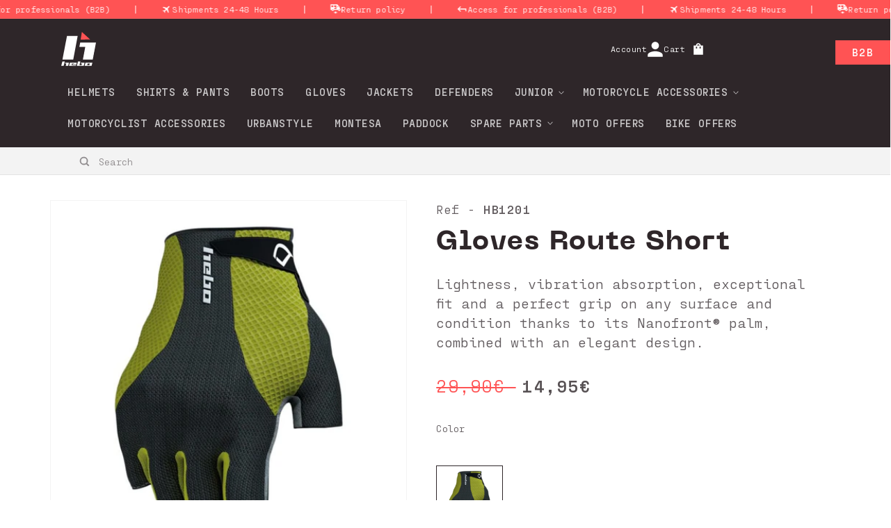

--- FILE ---
content_type: text/html; charset=utf-8
request_url: https://hebo.com/en-en/products/guantes-route-short?variant=46793390915910
body_size: 53962
content:
<!doctype html>
<html class="no-js" lang="en">
  <head>
	<script id="pandectes-rules">   /* PANDECTES-GDPR: DO NOT MODIFY AUTO GENERATED CODE OF THIS SCRIPT */      window.PandectesSettings = {"store":{"id":68827054358,"plan":"basic","theme":"Hebo Production [v1.4.0] ","primaryLocale":"es","adminMode":false},"tsPublished":1710975245,"declaration":{"showPurpose":false,"showProvider":false,"declIntroText":"Usamos cookies para optimizar la funcionalidad del sitio web, analizar el rendimiento y brindarle una experiencia personalizada. Algunas cookies son esenciales para que el sitio web funcione y funcione correctamente. Esas cookies no se pueden deshabilitar. En esta ventana puede gestionar su preferencia de cookies.","showDateGenerated":true},"language":{"languageMode":"Single","fallbackLanguage":"es","languageDetection":"browser","languagesSupported":[]},"texts":{"managed":{"headerText":{"es":"Respetamos tu privacidad"},"consentText":{"es":"Este sitio web utiliza cookies para garantizar que obtenga la mejor experiencia."},"dismissButtonText":{"es":"OK"},"linkText":{"es":"Aprende más"},"imprintText":{"es":"Imprimir"},"preferencesButtonText":{"es":"Preferencias"},"allowButtonText":{"es":"Aceptar"},"denyButtonText":{"es":"Disminución"},"leaveSiteButtonText":{"es":"Salir de este sitio"},"cookiePolicyText":{"es":"Política de cookies"},"preferencesPopupTitleText":{"es":"Gestionar las preferencias de consentimiento"},"preferencesPopupIntroText":{"es":"Usamos cookies para optimizar la funcionalidad del sitio web, analizar el rendimiento y brindarle una experiencia personalizada. Algunas cookies son esenciales para que el sitio web funcione y funcione correctamente. Esas cookies no se pueden desactivar. En esta ventana puede administrar su preferencia de cookies."},"preferencesPopupCloseButtonText":{"es":"Cerrar"},"preferencesPopupAcceptAllButtonText":{"es":"Aceptar todo"},"preferencesPopupRejectAllButtonText":{"es":"Rechazar todo"},"preferencesPopupSaveButtonText":{"es":"Guardar preferencias"},"accessSectionTitleText":{"es":"Portabilidad de datos"},"accessSectionParagraphText":{"es":"Tiene derecho a poder acceder a sus datos en cualquier momento."},"rectificationSectionTitleText":{"es":"Rectificación de datos"},"rectificationSectionParagraphText":{"es":"Tienes derecho a solicitar la actualización de tus datos siempre que lo creas oportuno."},"erasureSectionTitleText":{"es":"Derecho al olvido"},"erasureSectionParagraphText":{"es":"Tiene derecho a solicitar la eliminación de todos sus datos. Después de eso, ya no podrá acceder a su cuenta."},"declIntroText":{"es":"Usamos cookies para optimizar la funcionalidad del sitio web, analizar el rendimiento y brindarle una experiencia personalizada. Algunas cookies son esenciales para que el sitio web funcione y funcione correctamente. Esas cookies no se pueden deshabilitar. En esta ventana puede gestionar su preferencia de cookies."}},"categories":{"strictlyNecessaryCookiesTitleText":{"es":"Cookies estrictamente necesarias"},"functionalityCookiesTitleText":{"es":"Cookies funcionales"},"performanceCookiesTitleText":{"es":"Cookies de rendimiento"},"targetingCookiesTitleText":{"es":"Orientación de cookies"},"unclassifiedCookiesTitleText":{"es":"Cookies sin clasificar"},"strictlyNecessaryCookiesDescriptionText":{"es":"Estas cookies son esenciales para permitirle moverse por el sitio web y utilizar sus funciones, como acceder a áreas seguras del sitio web. El sitio web no puede funcionar correctamente sin estas cookies."},"functionalityCookiesDescriptionText":{"es":"Estas cookies permiten que el sitio proporcione una funcionalidad y personalización mejoradas. Pueden ser establecidos por nosotros o por proveedores externos cuyos servicios hemos agregado a nuestras páginas. Si no permite estas cookies, es posible que algunos o todos estos servicios no funcionen correctamente."},"performanceCookiesDescriptionText":{"es":"Estas cookies nos permiten monitorear y mejorar el rendimiento de nuestro sitio web. Por ejemplo, nos permiten contar las visitas, identificar las fuentes de tráfico y ver qué partes del sitio son más populares."},"targetingCookiesDescriptionText":{"es":"Nuestros socios publicitarios pueden establecer estas cookies a través de nuestro sitio. Estas empresas pueden utilizarlos para crear un perfil de sus intereses y mostrarle anuncios relevantes en otros sitios. No almacenan directamente información personal, sino que se basan en la identificación única de su navegador y dispositivo de Internet. Si no permite estas cookies, experimentará publicidad menos dirigida."},"unclassifiedCookiesDescriptionText":{"es":"Las cookies no clasificadas son cookies que estamos en proceso de clasificar, junto con los proveedores de cookies individuales."}},"auto":{"declName":{"es":"Nombre"},"declPath":{"es":"Sendero"},"declType":{"es":"Escribe"},"declDomain":{"es":"Dominio"},"declPurpose":{"es":"Objetivo"},"declProvider":{"es":"Proveedor"},"declRetention":{"es":"Retencion"},"declFirstParty":{"es":"Origen"},"declThirdParty":{"es":"Tercero"},"declSeconds":{"es":"segundos"},"declMinutes":{"es":"minutos"},"declHours":{"es":"horas"},"declDays":{"es":"días"},"declMonths":{"es":"meses"},"declYears":{"es":"años"},"declSession":{"es":"Sesión"},"cookiesDetailsText":{"es":"Detalles de las cookies"},"preferencesPopupAlwaysAllowedText":{"es":"Siempre permitido"},"submitButton":{"es":"Enviar"},"submittingButton":{"es":"Sumisión..."},"cancelButton":{"es":"Cancelar"},"guestsSupportInfoText":{"es":"Inicie sesión con su cuenta de cliente para continuar."},"guestsSupportEmailPlaceholder":{"es":"Dirección de correo electrónico"},"guestsSupportEmailValidationError":{"es":"El correo no es válido"},"guestsSupportEmailSuccessTitle":{"es":"gracias por tu solicitud"},"guestsSupportEmailFailureTitle":{"es":"Ocurrió un problema"},"guestsSupportEmailSuccessMessage":{"es":"Si está registrado como cliente de esta tienda, pronto recibirá un correo electrónico con instrucciones sobre cómo proceder."},"guestsSupportEmailFailureMessage":{"es":"Su solicitud no fue enviada. Vuelva a intentarlo y, si el problema persiste, comuníquese con el propietario de la tienda para obtener ayuda."},"confirmationSuccessTitle":{"es":"Tu solicitud está verificada"},"confirmationFailureTitle":{"es":"Ocurrió un problema"},"confirmationSuccessMessage":{"es":"Pronto nos comunicaremos con usted en cuanto a su solicitud."},"confirmationFailureMessage":{"es":"Su solicitud no fue verificada. Vuelva a intentarlo y, si el problema persiste, comuníquese con el propietario de la tienda para obtener ayuda."},"consentSectionTitleText":{"es":"Su consentimiento de cookies"},"consentSectionNoConsentText":{"es":"No ha dado su consentimiento a la política de cookies de este sitio web."},"consentSectionConsentedText":{"es":"Usted dio su consentimiento a la política de cookies de este sitio web en"},"consentStatus":{"es":"Preferencia de consentimiento"},"consentDate":{"es":"fecha de consentimiento"},"consentId":{"es":"ID de consentimiento"},"consentSectionChangeConsentActionText":{"es":"Cambiar la preferencia de consentimiento"},"accessSectionGDPRRequestsActionText":{"es":"Solicitudes de sujetos de datos"},"accessSectionAccountInfoActionText":{"es":"Información personal"},"accessSectionOrdersRecordsActionText":{"es":"Pedidos"},"accessSectionDownloadReportActionText":{"es":"Descargar todo"},"rectificationCommentPlaceholder":{"es":"Describe lo que quieres que se actualice"},"rectificationCommentValidationError":{"es":"Se requiere comentario"},"rectificationSectionEditAccountActionText":{"es":"Solicita una actualización"},"erasureSectionRequestDeletionActionText":{"es":"Solicitar la eliminación de datos personales"}}},"library":{"previewMode":false,"fadeInTimeout":0,"defaultBlocked":7,"showLink":true,"showImprintLink":false,"enabled":true,"cookie":{"name":"_pandectes_gdpr","expiryDays":365,"secure":true,"domain":""},"dismissOnScroll":false,"dismissOnWindowClick":false,"dismissOnTimeout":false,"palette":{"popup":{"background":"#FFFFFF","backgroundForCalculations":{"a":1,"b":255,"g":255,"r":255},"text":"#000000"},"button":{"background":"transparent","backgroundForCalculations":{"a":1,"b":255,"g":255,"r":255},"text":"#000000","textForCalculation":{"a":1,"b":0,"g":0,"r":0},"border":"#000000"}},"content":{"href":"https://hebo.com/pages/politica-de-cookies","imprintHref":"/","close":"&#10005;","target":"","logo":"<img class=\"cc-banner-logo\" height=\"40\" width=\"40\" src=\"https://cdn.shopify.com/s/files/1/0688/2705/4358/t/11/assets/pandectes-logo.png?v=1710975021\" alt=\"Hebo\" />"},"window":"<div role=\"dialog\" aria-live=\"polite\" aria-label=\"cookieconsent\" aria-describedby=\"cookieconsent:desc\" id=\"pandectes-banner\" class=\"cc-window-wrapper cc-top-wrapper\"><div class=\"pd-cookie-banner-window cc-window {{classes}}\"><!--googleoff: all-->{{children}}<!--googleon: all--></div></div>","compliance":{"opt-both":"<div class=\"cc-compliance cc-highlight\">{{deny}}{{allow}}</div>"},"type":"opt-both","layouts":{"basic":"{{logo}}{{messagelink}}{{compliance}}{{close}}"},"position":"top","theme":"wired","revokable":true,"animateRevokable":false,"revokableReset":false,"revokableLogoUrl":"","revokablePlacement":"bottom-left","revokableMarginHorizontal":15,"revokableMarginVertical":15,"static":false,"autoAttach":true,"hasTransition":true,"blacklistPage":[""]},"geolocation":{"brOnly":false,"caOnly":false,"chOnly":false,"euOnly":false,"jpOnly":false,"thOnly":false,"zaOnly":false,"canadaOnly":false,"globalVisibility":true},"dsr":{"guestsSupport":false,"accessSectionDownloadReportAuto":false},"banner":{"resetTs":1710975019,"extraCss":"        .cc-banner-logo {max-width: 24em!important;}    @media(min-width: 768px) {.cc-window.cc-floating{max-width: 24em!important;width: 24em!important;}}    .cc-message, .pd-cookie-banner-window .cc-header, .cc-logo {text-align: left}    .cc-window-wrapper{z-index: 2147483647;}    .cc-window{z-index: 2147483647;font-family: inherit;}    .pd-cookie-banner-window .cc-header{font-family: inherit;}    .pd-cp-ui{font-family: inherit; background-color: #FFFFFF;color:#000000;}    button.pd-cp-btn, a.pd-cp-btn{}    input + .pd-cp-preferences-slider{background-color: rgba(0, 0, 0, 0.3)}    .pd-cp-scrolling-section::-webkit-scrollbar{background-color: rgba(0, 0, 0, 0.3)}    input:checked + .pd-cp-preferences-slider{background-color: rgba(0, 0, 0, 1)}    .pd-cp-scrolling-section::-webkit-scrollbar-thumb {background-color: rgba(0, 0, 0, 1)}    .pd-cp-ui-close{color:#000000;}    .pd-cp-preferences-slider:before{background-color: #FFFFFF}    .pd-cp-title:before {border-color: #000000!important}    .pd-cp-preferences-slider{background-color:#000000}    .pd-cp-toggle{color:#000000!important}    @media(max-width:699px) {.pd-cp-ui-close-top svg {fill: #000000}}    .pd-cp-toggle:hover,.pd-cp-toggle:visited,.pd-cp-toggle:active{color:#000000!important}    .pd-cookie-banner-window {box-shadow: 0 0 18px rgb(0 0 0 / 20%);}  ","customJavascript":null,"showPoweredBy":false,"revokableTrigger":false,"hybridStrict":false,"cookiesBlockedByDefault":"7","isActive":true,"implicitSavePreferences":false,"cookieIcon":false,"blockBots":false,"showCookiesDetails":true,"hasTransition":true,"blockingPage":false,"showOnlyLandingPage":false,"leaveSiteUrl":"https://www.google.com","linkRespectStoreLang":false},"cookies":{"0":[{"name":"localization","domain":"hebo.com","path":"/en-en","provider":"Shopify","firstParty":true,"retention":"1 year(s)","expires":1,"unit":"declYears","purpose":{"es":"Localización de tiendas Shopify"}},{"name":"keep_alive","domain":"hebo.com","path":"/","provider":"Shopify","firstParty":true,"retention":"30 minute(s)","expires":30,"unit":"declMinutes","purpose":{"es":"Se utiliza en relación con la localización del comprador."}},{"name":"secure_customer_sig","domain":"hebo.com","path":"/","provider":"Shopify","firstParty":true,"retention":"1 year(s)","expires":1,"unit":"declYears","purpose":{"es":"Se utiliza en relación con el inicio de sesión del cliente."}},{"name":"cart_currency","domain":"hebo.com","path":"/","provider":"Shopify","firstParty":true,"retention":"2 ","expires":2,"unit":"declSession","purpose":{"es":"La cookie es necesaria para la función de pago y pago seguro en el sitio web. Shopify.com proporciona esta función."}},{"name":"_cmp_a","domain":".hebo.com","path":"/","provider":"Shopify","firstParty":true,"retention":"1 day(s)","expires":1,"unit":"declDays","purpose":{"es":"Se utiliza para administrar la configuración de privacidad del cliente."}},{"name":"shopify_pay_redirect","domain":"hebo.com","path":"/","provider":"Shopify","firstParty":true,"retention":"1 hour(s)","expires":1,"unit":"declHours","purpose":{"es":"La cookie es necesaria para la función de pago y pago seguro en el sitio web. Shopify.com proporciona esta función."}},{"name":"_tracking_consent","domain":".hebo.com","path":"/","provider":"Shopify","firstParty":true,"retention":"1 year(s)","expires":1,"unit":"declYears","purpose":{"es":"Preferencias de seguimiento."}},{"name":"_secure_session_id","domain":"hebo.com","path":"/","provider":"Shopify","firstParty":true,"retention":"1 month(s)","expires":1,"unit":"declMonths","purpose":{"es":"Se utiliza en relación con la navegación a través de un escaparate."}}],"1":[{"name":"locale_bar_accepted","domain":"hebo.com","path":"/","provider":"GrizzlyAppsSRL","firstParty":true,"retention":"Session","expires":-55,"unit":"declYears","purpose":{"es":"Esta cookie es proporcionada por la aplicación (BEST Currency Converter) y se utiliza para asegurar la moneda elegida por el cliente."}},{"name":"wpm-domain-test","domain":"com","path":"/","provider":"Shopify","firstParty":false,"retention":"Session","expires":1,"unit":"declSeconds","purpose":{"es":"Se utiliza para probar el almacenamiento de parámetros sobre productos agregados al carrito o moneda de pago."}},{"name":"wpm-domain-test","domain":"hebo.com","path":"/","provider":"Shopify","firstParty":true,"retention":"Session","expires":1,"unit":"declSeconds","purpose":{"es":"Se utiliza para probar el almacenamiento de parámetros sobre productos agregados al carrito o moneda de pago."}}],"2":[{"name":"_shopify_y","domain":".hebo.com","path":"/","provider":"Shopify","firstParty":true,"retention":"1 year(s)","expires":1,"unit":"declYears","purpose":{"es":"Análisis de Shopify."}},{"name":"_orig_referrer","domain":".hebo.com","path":"/","provider":"Shopify","firstParty":true,"retention":"2 ","expires":2,"unit":"declSession","purpose":{"es":"Realiza un seguimiento de las páginas de destino."}},{"name":"_landing_page","domain":".hebo.com","path":"/","provider":"Shopify","firstParty":true,"retention":"2 ","expires":2,"unit":"declSession","purpose":{"es":"Realiza un seguimiento de las páginas de destino."}},{"name":"_shopify_s","domain":".hebo.com","path":"/","provider":"Shopify","firstParty":true,"retention":"30 minute(s)","expires":30,"unit":"declMinutes","purpose":{"es":"Análisis de Shopify."}},{"name":"_shopify_sa_t","domain":".hebo.com","path":"/","provider":"Shopify","firstParty":true,"retention":"30 minute(s)","expires":30,"unit":"declMinutes","purpose":{"es":"Análisis de Shopify relacionados con marketing y referencias."}},{"name":"_shopify_sa_p","domain":".hebo.com","path":"/","provider":"Shopify","firstParty":true,"retention":"30 minute(s)","expires":30,"unit":"declMinutes","purpose":{"es":"Análisis de Shopify relacionados con marketing y referencias."}},{"name":"_gid","domain":".hebo.com","path":"/","provider":"Google","firstParty":true,"retention":"1 day(s)","expires":1,"unit":"declDays","purpose":{"es":"Google Analytics coloca una cookie para contar y realizar un seguimiento de las páginas vistas."}},{"name":"_ga","domain":".hebo.com","path":"/","provider":"Google","firstParty":true,"retention":"1 year(s)","expires":1,"unit":"declYears","purpose":{"es":"La cookie está configurada por Google Analytics con funcionalidad desconocida"}},{"name":"_gat","domain":".hebo.com","path":"/","provider":"Google","firstParty":true,"retention":"1 minute(s)","expires":1,"unit":"declMinutes","purpose":{"es":"Google Analytics coloca una cookie para filtrar las solicitudes de los bots."}},{"name":"_shopify_s","domain":"com","path":"/","provider":"Shopify","firstParty":false,"retention":"Session","expires":1,"unit":"declSeconds","purpose":{"es":"Análisis de Shopify."}},{"name":"_boomr_clss","domain":"https://hebo.com","path":"/","provider":"Shopify","firstParty":true,"retention":"Persistent","expires":1,"unit":"declYears","purpose":{"es":"Se utiliza para monitorear y optimizar el rendimiento de las tiendas Shopify."}},{"name":"_ga_2NDQ8YHMED","domain":".hebo.com","path":"/","provider":"Google","firstParty":true,"retention":"1 year(s)","expires":1,"unit":"declYears","purpose":{"es":""}},{"name":"_ga_GYT0YK3RJ6","domain":".hebo.com","path":"/","provider":"Google","firstParty":true,"retention":"1 year(s)","expires":1,"unit":"declYears","purpose":{"es":""}}],"4":[{"name":"__kla_id","domain":"hebo.com","path":"/","provider":"Klaviyo","firstParty":true,"retention":"1 year(s)","expires":1,"unit":"declYears","purpose":{"es":"Rastrea cuando alguien hace clic a través de un correo electrónico de Klaviyo a su sitio web"}},{"name":"_gcl_au","domain":".hebo.com","path":"/","provider":"Google","firstParty":true,"retention":"3 month(s)","expires":3,"unit":"declMonths","purpose":{"es":"Google Tag Manager coloca una cookie para realizar un seguimiento de las conversiones."}},{"name":"test_cookie","domain":".doubleclick.net","path":"/","provider":"Google","firstParty":false,"retention":"15 minute(s)","expires":15,"unit":"declMinutes","purpose":{"es":"Para medir las acciones de los visitantes después de hacer clic en un anuncio. Caduca después de cada visita."}},{"name":"_fbp","domain":".hebo.com","path":"/","provider":"Facebook","firstParty":true,"retention":"3 month(s)","expires":3,"unit":"declMonths","purpose":{"es":"Facebook coloca una cookie para rastrear las visitas a través de los sitios web."}},{"name":"IDE","domain":".doubleclick.net","path":"/","provider":"Google","firstParty":false,"retention":"1 year(s)","expires":1,"unit":"declYears","purpose":{"es":"Para medir las acciones de los visitantes después de hacer clic en un anuncio. Caduca después de 1 año."}},{"name":"lastExternalReferrerTime","domain":"https://hebo.com","path":"/","provider":"Facebook","firstParty":true,"retention":"Persistent","expires":1,"unit":"declYears","purpose":{"es":"Contiene la marca de tiempo de la última actualización de la cookie lastExternalReferrer."}},{"name":"lastExternalReferrer","domain":"https://hebo.com","path":"/","provider":"Facebook","firstParty":true,"retention":"Persistent","expires":1,"unit":"declYears","purpose":{"es":"Detecta cómo el usuario llegó al sitio web registrando su última dirección URL."}}],"8":[{"name":"_shopify_essential","domain":"hebo.com","path":"/","provider":"Unknown","firstParty":true,"retention":"1 year(s)","expires":1,"unit":"declYears","purpose":{"es":""}},{"name":"__klarna_sdk_version","domain":"https://hebo.com","path":"/","provider":"Unknown","firstParty":true,"retention":"Persistent","expires":1,"unit":"declYears","purpose":{"es":""}},{"name":"_kla_test","domain":"https://hebo.com","path":"/","provider":"Unknown","firstParty":true,"retention":"Persistent","expires":1,"unit":"declYears","purpose":{"es":""}},{"name":"local-storage-test","domain":"https://hebo.com","path":"/","provider":"Unknown","firstParty":true,"retention":"Persistent","expires":1,"unit":"declYears","purpose":{"es":""}},{"name":"bugsnag-anonymous-id","domain":"https://pay.shopify.com","path":"/","provider":"Unknown","firstParty":false,"retention":"Persistent","expires":1,"unit":"declYears","purpose":{"es":""}},{"name":"__klarna_sdk_default-config","domain":"https://hebo.com","path":"/","provider":"Unknown","firstParty":true,"retention":"Session","expires":1,"unit":"declYears","purpose":{"es":""}},{"name":"__klarna_sdk_identity-api","domain":"https://hebo.com","path":"/","provider":"Unknown","firstParty":true,"retention":"Session","expires":1,"unit":"declYears","purpose":{"es":""}}]},"blocker":{"isActive":false,"googleConsentMode":{"id":"","analyticsId":"","adwordsId":"","isActive":false,"adStorageCategory":4,"analyticsStorageCategory":2,"personalizationStorageCategory":1,"functionalityStorageCategory":1,"customEvent":false,"securityStorageCategory":0,"redactData":true,"urlPassthrough":false,"dataLayerProperty":"dataLayer","waitForUpdate":0,"useNativeChannel":false},"facebookPixel":{"id":"","isActive":false,"ldu":false},"rakuten":{"isActive":false,"cmp":false,"ccpa":false},"klaviyoIsActive":false,"gpcIsActive":false,"defaultBlocked":7,"patterns":{"whiteList":[],"blackList":{"1":[],"2":[],"4":[],"8":[]},"iframesWhiteList":[],"iframesBlackList":{"1":[],"2":[],"4":[],"8":[]},"beaconsWhiteList":[],"beaconsBlackList":{"1":[],"2":[],"4":[],"8":[]}}}}      !function(){"use strict";window.PandectesRules=window.PandectesRules||{},window.PandectesRules.manualBlacklist={1:[],2:[],4:[]},window.PandectesRules.blacklistedIFrames={1:[],2:[],4:[]},window.PandectesRules.blacklistedCss={1:[],2:[],4:[]},window.PandectesRules.blacklistedBeacons={1:[],2:[],4:[]};var e="javascript/blocked",t="_pandectes_gdpr";function n(e){return new RegExp(e.replace(/[/\\.+?$()]/g,"\\$&").replace("*","(.*)"))}var a=function(e){try{return JSON.parse(e)}catch(e){return!1}},r=function(e){var t=arguments.length>1&&void 0!==arguments[1]?arguments[1]:"log",n=new URLSearchParams(window.location.search);n.get("log")&&console[t]("PandectesRules: ".concat(e))};function o(e,t){var n=Object.keys(e);if(Object.getOwnPropertySymbols){var a=Object.getOwnPropertySymbols(e);t&&(a=a.filter((function(t){return Object.getOwnPropertyDescriptor(e,t).enumerable}))),n.push.apply(n,a)}return n}function i(e){for(var t=1;t<arguments.length;t++){var n=null!=arguments[t]?arguments[t]:{};t%2?o(Object(n),!0).forEach((function(t){c(e,t,n[t])})):Object.getOwnPropertyDescriptors?Object.defineProperties(e,Object.getOwnPropertyDescriptors(n)):o(Object(n)).forEach((function(t){Object.defineProperty(e,t,Object.getOwnPropertyDescriptor(n,t))}))}return e}function s(e){return s="function"==typeof Symbol&&"symbol"==typeof Symbol.iterator?function(e){return typeof e}:function(e){return e&&"function"==typeof Symbol&&e.constructor===Symbol&&e!==Symbol.prototype?"symbol":typeof e},s(e)}function c(e,t,n){return t in e?Object.defineProperty(e,t,{value:n,enumerable:!0,configurable:!0,writable:!0}):e[t]=n,e}function l(e,t){return function(e){if(Array.isArray(e))return e}(e)||function(e,t){var n=null==e?null:"undefined"!=typeof Symbol&&e[Symbol.iterator]||e["@@iterator"];if(null==n)return;var a,r,o=[],i=!0,s=!1;try{for(n=n.call(e);!(i=(a=n.next()).done)&&(o.push(a.value),!t||o.length!==t);i=!0);}catch(e){s=!0,r=e}finally{try{i||null==n.return||n.return()}finally{if(s)throw r}}return o}(e,t)||u(e,t)||function(){throw new TypeError("Invalid attempt to destructure non-iterable instance.\nIn order to be iterable, non-array objects must have a [Symbol.iterator]() method.")}()}function d(e){return function(e){if(Array.isArray(e))return p(e)}(e)||function(e){if("undefined"!=typeof Symbol&&null!=e[Symbol.iterator]||null!=e["@@iterator"])return Array.from(e)}(e)||u(e)||function(){throw new TypeError("Invalid attempt to spread non-iterable instance.\nIn order to be iterable, non-array objects must have a [Symbol.iterator]() method.")}()}function u(e,t){if(e){if("string"==typeof e)return p(e,t);var n=Object.prototype.toString.call(e).slice(8,-1);return"Object"===n&&e.constructor&&(n=e.constructor.name),"Map"===n||"Set"===n?Array.from(e):"Arguments"===n||/^(?:Ui|I)nt(?:8|16|32)(?:Clamped)?Array$/.test(n)?p(e,t):void 0}}function p(e,t){(null==t||t>e.length)&&(t=e.length);for(var n=0,a=new Array(t);n<t;n++)a[n]=e[n];return a}var f=window.PandectesRulesSettings||window.PandectesSettings,g=!(void 0===window.dataLayer||!Array.isArray(window.dataLayer)||!window.dataLayer.some((function(e){return"pandectes_full_scan"===e.event})));r("userAgent -> ".concat(window.navigator.userAgent.substring(0,50)));var y=function(){var e,n=arguments.length>0&&void 0!==arguments[0]?arguments[0]:t,r="; "+document.cookie,o=r.split("; "+n+"=");if(o.length<2)e={};else{var i=o.pop(),s=i.split(";");e=window.atob(s.shift())}var c=a(e);return!1!==c?c:e}(),h=f.banner.isActive,v=f.blocker,w=v.defaultBlocked,m=v.patterns,b=y&&null!==y.preferences&&void 0!==y.preferences?y.preferences:null,k=g?0:h?null===b?w:b:0,_={1:0==(1&k),2:0==(2&k),4:0==(4&k)},L=m.blackList,S=m.whiteList,P=m.iframesBlackList,C=m.iframesWhiteList,A=m.beaconsBlackList,E=m.beaconsWhiteList,B={blackList:[],whiteList:[],iframesBlackList:{1:[],2:[],4:[],8:[]},iframesWhiteList:[],beaconsBlackList:{1:[],2:[],4:[],8:[]},beaconsWhiteList:[]};[1,2,4].map((function(e){var t;_[e]||((t=B.blackList).push.apply(t,d(L[e].length?L[e].map(n):[])),B.iframesBlackList[e]=P[e].length?P[e].map(n):[],B.beaconsBlackList[e]=A[e].length?A[e].map(n):[])})),B.whiteList=S.length?S.map(n):[],B.iframesWhiteList=C.length?C.map(n):[],B.beaconsWhiteList=E.length?E.map(n):[];var I={scripts:[],iframes:{1:[],2:[],4:[]},beacons:{1:[],2:[],4:[]},css:{1:[],2:[],4:[]}},O=function(t,n){return t&&(!n||n!==e)&&(!B.blackList||B.blackList.some((function(e){return e.test(t)})))&&(!B.whiteList||B.whiteList.every((function(e){return!e.test(t)})))},j=function(e){var t=e.getAttribute("src");return B.blackList&&B.blackList.every((function(e){return!e.test(t)}))||B.whiteList&&B.whiteList.some((function(e){return e.test(t)}))},R=function(e,t){var n=B.iframesBlackList[t],a=B.iframesWhiteList;return e&&(!n||n.some((function(t){return t.test(e)})))&&(!a||a.every((function(t){return!t.test(e)})))},N=function(e,t){var n=B.beaconsBlackList[t],a=B.beaconsWhiteList;return e&&(!n||n.some((function(t){return t.test(e)})))&&(!a||a.every((function(t){return!t.test(e)})))},T=new MutationObserver((function(e){for(var t=0;t<e.length;t++)for(var n=e[t].addedNodes,a=0;a<n.length;a++){var r=n[a],o=r.dataset&&r.dataset.cookiecategory;if(1===r.nodeType&&"LINK"===r.tagName){var i=r.dataset&&r.dataset.href;if(i&&o)switch(o){case"functionality":case"C0001":I.css[1].push(i);break;case"performance":case"C0002":I.css[2].push(i);break;case"targeting":case"C0003":I.css[4].push(i)}}}})),x=new MutationObserver((function(t){for(var n=0;n<t.length;n++)for(var a=t[n].addedNodes,r=function(t){var n=a[t],r=n.src||n.dataset&&n.dataset.src,o=n.dataset&&n.dataset.cookiecategory;if(1===n.nodeType&&"IFRAME"===n.tagName){if(r){var i=!1;R(r,1)||"functionality"===o||"C0001"===o?(i=!0,I.iframes[1].push(r)):R(r,2)||"performance"===o||"C0002"===o?(i=!0,I.iframes[2].push(r)):(R(r,4)||"targeting"===o||"C0003"===o)&&(i=!0,I.iframes[4].push(r)),i&&(n.removeAttribute("src"),n.setAttribute("data-src",r))}}else if(1===n.nodeType&&"IMG"===n.tagName){if(r){var s=!1;N(r,1)?(s=!0,I.beacons[1].push(r)):N(r,2)?(s=!0,I.beacons[2].push(r)):N(r,4)&&(s=!0,I.beacons[4].push(r)),s&&(n.removeAttribute("src"),n.setAttribute("data-src",r))}}else if(1===n.nodeType&&"LINK"===n.tagName){var c=n.dataset&&n.dataset.href;if(c&&o)switch(o){case"functionality":case"C0001":I.css[1].push(c);break;case"performance":case"C0002":I.css[2].push(c);break;case"targeting":case"C0003":I.css[4].push(c)}}else if(1===n.nodeType&&"SCRIPT"===n.tagName){var l=n.type,d=!1;if(O(r,l))d=!0;else if(r&&o)switch(o){case"functionality":case"C0001":d=!0,window.PandectesRules.manualBlacklist[1].push(r);break;case"performance":case"C0002":d=!0,window.PandectesRules.manualBlacklist[2].push(r);break;case"targeting":case"C0003":d=!0,window.PandectesRules.manualBlacklist[4].push(r)}if(d){I.scripts.push([n,l]),n.type=e;n.addEventListener("beforescriptexecute",(function t(a){n.getAttribute("type")===e&&a.preventDefault(),n.removeEventListener("beforescriptexecute",t)})),n.parentElement&&n.parentElement.removeChild(n)}}},o=0;o<a.length;o++)r(o)})),M=document.createElement,z={src:Object.getOwnPropertyDescriptor(HTMLScriptElement.prototype,"src"),type:Object.getOwnPropertyDescriptor(HTMLScriptElement.prototype,"type")};window.PandectesRules.unblockCss=function(e){var t=I.css[e]||[];t.length&&r("Unblocking CSS for ".concat(e)),t.forEach((function(e){var t=document.querySelector('link[data-href^="'.concat(e,'"]'));t.removeAttribute("data-href"),t.href=e})),I.css[e]=[]},window.PandectesRules.unblockIFrames=function(e){var t=I.iframes[e]||[];t.length&&r("Unblocking IFrames for ".concat(e)),B.iframesBlackList[e]=[],t.forEach((function(e){var t=document.querySelector('iframe[data-src^="'.concat(e,'"]'));t.removeAttribute("data-src"),t.src=e})),I.iframes[e]=[]},window.PandectesRules.unblockBeacons=function(e){var t=I.beacons[e]||[];t.length&&r("Unblocking Beacons for ".concat(e)),B.beaconsBlackList[e]=[],t.forEach((function(e){var t=document.querySelector('img[data-src^="'.concat(e,'"]'));t.removeAttribute("data-src"),t.src=e})),I.beacons[e]=[]},window.PandectesRules.unblockInlineScripts=function(e){var t=1===e?"functionality":2===e?"performance":"targeting";document.querySelectorAll('script[type="javascript/blocked"][data-cookiecategory="'.concat(t,'"]')).forEach((function(e){var t=e.textContent;e.parentNode.removeChild(e);var n=document.createElement("script");n.type="text/javascript",n.textContent=t,document.body.appendChild(n)}))},window.PandectesRules.unblock=function(t){t.length<1?(B.blackList=[],B.whiteList=[],B.iframesBlackList=[],B.iframesWhiteList=[]):(B.blackList&&(B.blackList=B.blackList.filter((function(e){return t.every((function(t){return"string"==typeof t?!e.test(t):t instanceof RegExp?e.toString()!==t.toString():void 0}))}))),B.whiteList&&(B.whiteList=[].concat(d(B.whiteList),d(t.map((function(e){if("string"==typeof e){var t=".*"+n(e)+".*";if(B.whiteList.every((function(e){return e.toString()!==t.toString()})))return new RegExp(t)}else if(e instanceof RegExp&&B.whiteList.every((function(t){return t.toString()!==e.toString()})))return e;return null})).filter(Boolean)))));for(var a=document.querySelectorAll('script[type="'.concat(e,'"]')),o=0;o<a.length;o++){var i=a[o];j(i)&&(I.scripts.push([i,"application/javascript"]),i.parentElement.removeChild(i))}var s=0;d(I.scripts).forEach((function(e,t){var n=l(e,2),a=n[0],r=n[1];if(j(a)){for(var o=document.createElement("script"),i=0;i<a.attributes.length;i++){var c=a.attributes[i];"src"!==c.name&&"type"!==c.name&&o.setAttribute(c.name,a.attributes[i].value)}o.setAttribute("src",a.src),o.setAttribute("type",r||"application/javascript"),document.head.appendChild(o),I.scripts.splice(t-s,1),s++}})),0==B.blackList.length&&0===B.iframesBlackList[1].length&&0===B.iframesBlackList[2].length&&0===B.iframesBlackList[4].length&&0===B.beaconsBlackList[1].length&&0===B.beaconsBlackList[2].length&&0===B.beaconsBlackList[4].length&&(r("Disconnecting observers"),x.disconnect(),T.disconnect())};var D,W,F=f.store.adminMode,U=f.blocker,q=U.defaultBlocked;D=function(){!function(){var e=window.Shopify.trackingConsent;if(!1!==e.shouldShowBanner()||null!==b||7!==q)try{var t=F&&!(window.Shopify&&window.Shopify.AdminBarInjector),n={preferences:0==(1&k)||g||t,analytics:0==(2&k)||g||t,marketing:0==(4&k)||g||t};e.firstPartyMarketingAllowed()===n.marketing&&e.analyticsProcessingAllowed()===n.analytics&&e.preferencesProcessingAllowed()===n.preferences||e.setTrackingConsent(n,(function(e){e&&e.error?r("Shopify.customerPrivacy API - failed to setTrackingConsent"):r("Shopify.customerPrivacy API - setTrackingConsent(".concat(JSON.stringify(n),")"))}))}catch(e){r("Shopify.customerPrivacy API - exception")}}(),function(){var e=window.Shopify.trackingConsent,t=e.currentVisitorConsent();if(U.gpcIsActive&&"CCPA"===e.getRegulation()&&"no"===t.gpc&&"yes"!==t.sale_of_data){var n={sale_of_data:!1};e.setTrackingConsent(n,(function(e){e&&e.error?r("Shopify.customerPrivacy API - failed to setTrackingConsent({".concat(JSON.stringify(n),")")):r("Shopify.customerPrivacy API - setTrackingConsent(".concat(JSON.stringify(n),")"))}))}}()},W=null,window.Shopify&&window.Shopify.loadFeatures&&window.Shopify.trackingConsent?D():W=setInterval((function(){window.Shopify&&window.Shopify.loadFeatures&&(clearInterval(W),window.Shopify.loadFeatures([{name:"consent-tracking-api",version:"0.1"}],(function(e){e?r("Shopify.customerPrivacy API - failed to load"):(r("Shopify.customerPrivacy API - loaded"),r("Shopify.customerPrivacy.shouldShowBanner() -> "+window.Shopify.trackingConsent.shouldShowBanner()),D())})))}),10);var J=f.banner.isActive,G=f.blocker.googleConsentMode,H=G.isActive,$=G.customEvent,K=G.id,V=void 0===K?"":K,Y=G.analyticsId,Q=void 0===Y?"":Y,X=G.adwordsId,Z=void 0===X?"":X,ee=G.redactData,te=G.urlPassthrough,ne=G.adStorageCategory,ae=G.analyticsStorageCategory,re=G.functionalityStorageCategory,oe=G.personalizationStorageCategory,ie=G.securityStorageCategory,se=G.dataLayerProperty,ce=void 0===se?"dataLayer":se,le=G.waitForUpdate,de=void 0===le?0:le,ue=G.useNativeChannel,pe=void 0!==ue&&ue;function fe(){window[ce].push(arguments)}window[ce]=window[ce]||[];var ge,ye,he={hasInitialized:!1,useNativeChannel:!1,ads_data_redaction:!1,url_passthrough:!1,data_layer_property:"dataLayer",storage:{ad_storage:"granted",ad_user_data:"granted",ad_personalization:"granted",analytics_storage:"granted",functionality_storage:"granted",personalization_storage:"granted",security_storage:"granted"}};if(J&&H){var ve=0==(k&ne)?"granted":"denied",we=0==(k&ae)?"granted":"denied",me=0==(k&re)?"granted":"denied",be=0==(k&oe)?"granted":"denied",ke=0==(k&ie)?"granted":"denied";he.hasInitialized=!0,he.useNativeChannel=pe,he.ads_data_redaction="denied"===ve&&ee,he.url_passthrough=te,he.storage.ad_storage=ve,he.storage.ad_user_data=ve,he.storage.ad_personalization=ve,he.storage.analytics_storage=we,he.storage.functionality_storage=me,he.storage.personalization_storage=be,he.storage.security_storage=ke,de&&(he.storage.wait_for_update="denied"===we||"denied"===ve?de:0),he.data_layer_property=ce||"dataLayer",he.ads_data_redaction&&fe("set","ads_data_redaction",he.ads_data_redaction),he.url_passthrough&&fe("set","url_passthrough",he.url_passthrough),he.useNativeChannel&&(window[ce].push=function(){for(var e=!1,t=arguments.length,n=new Array(t),a=0;a<t;a++)n[a]=arguments[a];if(n&&n[0]){var r=n[0][0],o=n[0][1],i=n[0][2],c=i&&"object"===s(i)&&4===Object.values(i).length&&i.ad_storage&&i.analytics_storage&&i.ad_user_data&&i.ad_personalization;if("consent"===r&&c)if("default"===o)i.functionality_storage=he.storage.functionality_storage,i.personalization_storage=he.storage.personalization_storage,i.security_storage="granted",he.storage.wait_for_update&&(i.wait_for_update=he.storage.wait_for_update),e=!0;else if("update"===o){try{var l=window.Shopify.customerPrivacy.preferencesProcessingAllowed()?"granted":"denied";i.functionality_storage=l,i.personalization_storage=l}catch(e){}i.security_storage="granted"}}var d=Array.prototype.push.apply(this,n);return e&&window.dispatchEvent(new CustomEvent("PandectesEvent_NativeApp")),d}),pe?window.addEventListener("PandectesEvent_NativeApp",_e):_e()}function _e(){if(!1===pe?(console.log("Pandectes: Google Consent Mode (av2)"),fe("consent","default",he.storage)):console.log("Pandectes: Google Consent Mode (av2nc)"),(V.length||Q.length||Z.length)&&(window[he.data_layer_property].push({"pandectes.start":(new Date).getTime(),event:"pandectes-rules.min.js"}),(Q.length||Z.length)&&fe("js",new Date)),V.length){window[he.data_layer_property].push({"gtm.start":(new Date).getTime(),event:"gtm.js"});var e=document.createElement("script"),t="dataLayer"!==he.data_layer_property?"&l=".concat(he.data_layer_property):"";e.async=!0,e.src="https://www.googletagmanager.com/gtm.js?id=".concat(V).concat(t),document.head.appendChild(e)}if(Q.length){var n=document.createElement("script");n.async=!0,n.src="https://www.googletagmanager.com/gtag/js?id=".concat(Q),document.head.appendChild(n),fe("config",Q,{send_page_view:!1})}if(Z.length){var a=document.createElement("script");a.async=!0,a.src="https://www.googletagmanager.com/gtag/js?id=".concat(Z),document.head.appendChild(a),fe("config",Z,{allow_enhanced_conversions:!0})}pe&&window.removeEventListener("PandectesEvent_NativeApp",_e)}J&&$&&(ye=7===(ge=k)?"deny":0===ge?"allow":"mixed",window[ce].push({event:"Pandectes_Consent_Update",pandectes_status:ye,pandectes_categories:{C0000:"allow",C0001:_[1]?"allow":"deny",C0002:_[2]?"allow":"deny",C0003:_[4]?"allow":"deny"}}),r("PandectesCustomEvent pushed to the dataLayer"));var Le=f.blocker,Se=Le.klaviyoIsActive,Pe=Le.googleConsentMode.adStorageCategory;Se&&window.addEventListener("PandectesEvent_OnConsent",(function(e){var t=e.detail.preferences;if(null!=t){var n=0==(t&Pe)?"granted":"denied";void 0!==window.klaviyo&&window.klaviyo.isIdentified()&&window.klaviyo.push(["identify",{ad_personalization:n,ad_user_data:n}])}})),f.banner.revokableTrigger&&window.addEventListener("PandectesEvent_OnInitialize",(function(){document.querySelectorAll('[href*="#reopenBanner"]').forEach((function(e){e.onclick=function(e){e.preventDefault(),window.Pandectes.fn.revokeConsent()}}))})),window.PandectesRules.gcm=he;var Ce=f.banner.isActive,Ae=f.blocker.isActive;r("Blocker -> "+(Ae?"Active":"Inactive")),r("Banner -> "+(Ce?"Active":"Inactive")),r("ActualPrefs -> "+k);var Ee=null===b&&/\/checkouts\//.test(window.location.pathname);0!==k&&!1===g&&Ae&&!Ee?(r("Blocker will execute"),document.createElement=function(){for(var t=arguments.length,n=new Array(t),a=0;a<t;a++)n[a]=arguments[a];if("script"!==n[0].toLowerCase())return M.bind?M.bind(document).apply(void 0,n):M;var r=M.bind(document).apply(void 0,n);try{Object.defineProperties(r,{src:i(i({},z.src),{},{set:function(t){O(t,r.type)&&z.type.set.call(this,e),z.src.set.call(this,t)}}),type:i(i({},z.type),{},{get:function(){var t=z.type.get.call(this);return t===e||O(this.src,t)?null:t},set:function(t){var n=O(r.src,r.type)?e:t;z.type.set.call(this,n)}})}),r.setAttribute=function(t,n){if("type"===t){var a=O(r.src,r.type)?e:n;z.type.set.call(r,a)}else"src"===t?(O(n,r.type)&&z.type.set.call(r,e),z.src.set.call(r,n)):HTMLScriptElement.prototype.setAttribute.call(r,t,n)}}catch(e){console.warn("Yett: unable to prevent script execution for script src ",r.src,".\n",'A likely cause would be because you are using a third-party browser extension that monkey patches the "document.createElement" function.')}return r},x.observe(document.documentElement,{childList:!0,subtree:!0}),T.observe(document.documentElement,{childList:!0,subtree:!0})):r("Blocker will not execute")}();
</script>
    <meta charset="utf-8">
    <meta http-equiv="X-UA-Compatible" content="IE=edge">
    <meta name="viewport" content="width=device-width,initial-scale=1">
    <meta name="theme-color" content="">
    <link rel="canonical" href="https://hebo.com/en-en/products/guantes-route-short">
    <link rel="preconnect" href="https://cdn.shopify.com" crossorigin><link rel="icon" type="image/png" href="//hebo.com/cdn/shop/files/Hebo_Favicon.png?crop=center&height=32&v=1676021111&width=32"><link rel="preconnect" href="https://fonts.shopifycdn.com" crossorigin>
      <link rel="preconnect" href="https://fonts.googleapis.com">
      <link rel="preconnect" href="https://fonts.gstatic.com" crossorigin>
      <link href="https://fonts.googleapis.com/css2?family=Exo+2:wght@400;600;700;900&display=swap" rel="stylesheet">
    

    <title>
      Guantes Route Short - Hebo
</title>

    
      <meta name="description" content="Comprar Guantes Route Short por solo €14.95 en Hebo!">
    

    

<meta property="og:site_name" content="Hebo">
<meta property="og:url" content="https://hebo.com/en-en/products/guantes-route-short">
<meta property="og:title" content="Guantes Route Short - Hebo">
<meta property="og:type" content="product">
<meta property="og:description" content="Comprar Guantes Route Short por solo €14.95 en Hebo!"><meta property="og:image" content="http://hebo.com/cdn/shop/products/guantes-route-short-2752335.jpg?v=1752746926">
  <meta property="og:image:secure_url" content="https://hebo.com/cdn/shop/products/guantes-route-short-2752335.jpg?v=1752746926">
  <meta property="og:image:width" content="1000">
  <meta property="og:image:height" content="1000"><meta property="og:price:amount" content="14,95">
  <meta property="og:price:currency" content="EUR"><meta name="twitter:site" content="@HeboFactory"><meta name="twitter:card" content="summary_large_image">
<meta name="twitter:title" content="Guantes Route Short - Hebo">
<meta name="twitter:description" content="Comprar Guantes Route Short por solo €14.95 en Hebo!">


    <script src="//hebo.com/cdn/shop/t/11/assets/global.js?v=43280993358045429331758035980" defer="defer"></script>
    <script src="//hebo.com/cdn/shop/t/11/assets/newsletter.js?v=181191653536643968081676391864" defer="defer"></script>

    <script>window.performance && window.performance.mark && window.performance.mark('shopify.content_for_header.start');</script><meta id="shopify-digital-wallet" name="shopify-digital-wallet" content="/68827054358/digital_wallets/dialog">
<meta name="shopify-checkout-api-token" content="0e85fb853055339d788d2e1cf8d33fc0">
<meta id="in-context-paypal-metadata" data-shop-id="68827054358" data-venmo-supported="false" data-environment="production" data-locale="en_US" data-paypal-v4="true" data-currency="EUR">
<link rel="alternate" hreflang="x-default" href="https://hebo.com/products/guantes-route-short">
<link rel="alternate" hreflang="en" href="https://hebo.com/en/products/guantes-route-short">
<link rel="alternate" hreflang="en-AE" href="https://hebo.com/en-en/products/guantes-route-short">
<link rel="alternate" hreflang="en-AT" href="https://hebo.com/en-en/products/guantes-route-short">
<link rel="alternate" hreflang="en-AU" href="https://hebo.com/en-en/products/guantes-route-short">
<link rel="alternate" hreflang="en-BE" href="https://hebo.com/en-en/products/guantes-route-short">
<link rel="alternate" hreflang="en-CA" href="https://hebo.com/en-en/products/guantes-route-short">
<link rel="alternate" hreflang="en-CH" href="https://hebo.com/en-en/products/guantes-route-short">
<link rel="alternate" hreflang="en-CZ" href="https://hebo.com/en-en/products/guantes-route-short">
<link rel="alternate" hreflang="en-DE" href="https://hebo.com/en-en/products/guantes-route-short">
<link rel="alternate" hreflang="en-DK" href="https://hebo.com/en-en/products/guantes-route-short">
<link rel="alternate" hreflang="en-FI" href="https://hebo.com/en-en/products/guantes-route-short">
<link rel="alternate" hreflang="en-FR" href="https://hebo.com/en-en/products/guantes-route-short">
<link rel="alternate" hreflang="en-GB" href="https://hebo.com/en-en/products/guantes-route-short">
<link rel="alternate" hreflang="en-HK" href="https://hebo.com/en-en/products/guantes-route-short">
<link rel="alternate" hreflang="en-IE" href="https://hebo.com/en-en/products/guantes-route-short">
<link rel="alternate" hreflang="en-IL" href="https://hebo.com/en-en/products/guantes-route-short">
<link rel="alternate" hreflang="en-IT" href="https://hebo.com/en-en/products/guantes-route-short">
<link rel="alternate" hreflang="en-JP" href="https://hebo.com/en-en/products/guantes-route-short">
<link rel="alternate" hreflang="en-KR" href="https://hebo.com/en-en/products/guantes-route-short">
<link rel="alternate" hreflang="en-MY" href="https://hebo.com/en-en/products/guantes-route-short">
<link rel="alternate" hreflang="en-NL" href="https://hebo.com/en-en/products/guantes-route-short">
<link rel="alternate" hreflang="en-NO" href="https://hebo.com/en-en/products/guantes-route-short">
<link rel="alternate" hreflang="en-NZ" href="https://hebo.com/en-en/products/guantes-route-short">
<link rel="alternate" hreflang="en-PL" href="https://hebo.com/en-en/products/guantes-route-short">
<link rel="alternate" hreflang="en-SE" href="https://hebo.com/en-en/products/guantes-route-short">
<link rel="alternate" hreflang="en-SG" href="https://hebo.com/en-en/products/guantes-route-short">
<link rel="alternate" hreflang="en-US" href="https://hebo.com/en-en/products/guantes-route-short">
<link rel="alternate" hreflang="en-AC" href="https://hebo.com/en-en/products/guantes-route-short">
<link rel="alternate" hreflang="en-AF" href="https://hebo.com/en-en/products/guantes-route-short">
<link rel="alternate" hreflang="en-AG" href="https://hebo.com/en-en/products/guantes-route-short">
<link rel="alternate" hreflang="en-AI" href="https://hebo.com/en-en/products/guantes-route-short">
<link rel="alternate" hreflang="en-AL" href="https://hebo.com/en-en/products/guantes-route-short">
<link rel="alternate" hreflang="en-AM" href="https://hebo.com/en-en/products/guantes-route-short">
<link rel="alternate" hreflang="en-AO" href="https://hebo.com/en-en/products/guantes-route-short">
<link rel="alternate" hreflang="en-AR" href="https://hebo.com/en-en/products/guantes-route-short">
<link rel="alternate" hreflang="en-AW" href="https://hebo.com/en-en/products/guantes-route-short">
<link rel="alternate" hreflang="en-AX" href="https://hebo.com/en-en/products/guantes-route-short">
<link rel="alternate" hreflang="en-AZ" href="https://hebo.com/en-en/products/guantes-route-short">
<link rel="alternate" hreflang="en-BA" href="https://hebo.com/en-en/products/guantes-route-short">
<link rel="alternate" hreflang="en-BB" href="https://hebo.com/en-en/products/guantes-route-short">
<link rel="alternate" hreflang="en-BD" href="https://hebo.com/en-en/products/guantes-route-short">
<link rel="alternate" hreflang="en-BF" href="https://hebo.com/en-en/products/guantes-route-short">
<link rel="alternate" hreflang="en-BG" href="https://hebo.com/en-en/products/guantes-route-short">
<link rel="alternate" hreflang="en-BH" href="https://hebo.com/en-en/products/guantes-route-short">
<link rel="alternate" hreflang="en-BI" href="https://hebo.com/en-en/products/guantes-route-short">
<link rel="alternate" hreflang="en-BJ" href="https://hebo.com/en-en/products/guantes-route-short">
<link rel="alternate" hreflang="en-BL" href="https://hebo.com/en-en/products/guantes-route-short">
<link rel="alternate" hreflang="en-BM" href="https://hebo.com/en-en/products/guantes-route-short">
<link rel="alternate" hreflang="en-BN" href="https://hebo.com/en-en/products/guantes-route-short">
<link rel="alternate" hreflang="en-BO" href="https://hebo.com/en-en/products/guantes-route-short">
<link rel="alternate" hreflang="en-BQ" href="https://hebo.com/en-en/products/guantes-route-short">
<link rel="alternate" hreflang="en-BR" href="https://hebo.com/en-en/products/guantes-route-short">
<link rel="alternate" hreflang="en-BS" href="https://hebo.com/en-en/products/guantes-route-short">
<link rel="alternate" hreflang="en-BT" href="https://hebo.com/en-en/products/guantes-route-short">
<link rel="alternate" hreflang="en-BW" href="https://hebo.com/en-en/products/guantes-route-short">
<link rel="alternate" hreflang="en-BY" href="https://hebo.com/en-en/products/guantes-route-short">
<link rel="alternate" hreflang="en-BZ" href="https://hebo.com/en-en/products/guantes-route-short">
<link rel="alternate" hreflang="en-CC" href="https://hebo.com/en-en/products/guantes-route-short">
<link rel="alternate" hreflang="en-CD" href="https://hebo.com/en-en/products/guantes-route-short">
<link rel="alternate" hreflang="en-CF" href="https://hebo.com/en-en/products/guantes-route-short">
<link rel="alternate" hreflang="en-CG" href="https://hebo.com/en-en/products/guantes-route-short">
<link rel="alternate" hreflang="en-CI" href="https://hebo.com/en-en/products/guantes-route-short">
<link rel="alternate" hreflang="en-CK" href="https://hebo.com/en-en/products/guantes-route-short">
<link rel="alternate" hreflang="en-CL" href="https://hebo.com/en-en/products/guantes-route-short">
<link rel="alternate" hreflang="en-CM" href="https://hebo.com/en-en/products/guantes-route-short">
<link rel="alternate" hreflang="en-CN" href="https://hebo.com/en-en/products/guantes-route-short">
<link rel="alternate" hreflang="en-CO" href="https://hebo.com/en-en/products/guantes-route-short">
<link rel="alternate" hreflang="en-CR" href="https://hebo.com/en-en/products/guantes-route-short">
<link rel="alternate" hreflang="en-CV" href="https://hebo.com/en-en/products/guantes-route-short">
<link rel="alternate" hreflang="en-CW" href="https://hebo.com/en-en/products/guantes-route-short">
<link rel="alternate" hreflang="en-CX" href="https://hebo.com/en-en/products/guantes-route-short">
<link rel="alternate" hreflang="en-CY" href="https://hebo.com/en-en/products/guantes-route-short">
<link rel="alternate" hreflang="en-DJ" href="https://hebo.com/en-en/products/guantes-route-short">
<link rel="alternate" hreflang="en-DM" href="https://hebo.com/en-en/products/guantes-route-short">
<link rel="alternate" hreflang="en-DO" href="https://hebo.com/en-en/products/guantes-route-short">
<link rel="alternate" hreflang="en-DZ" href="https://hebo.com/en-en/products/guantes-route-short">
<link rel="alternate" hreflang="en-EC" href="https://hebo.com/en-en/products/guantes-route-short">
<link rel="alternate" hreflang="en-EE" href="https://hebo.com/en-en/products/guantes-route-short">
<link rel="alternate" hreflang="en-EG" href="https://hebo.com/en-en/products/guantes-route-short">
<link rel="alternate" hreflang="en-EH" href="https://hebo.com/en-en/products/guantes-route-short">
<link rel="alternate" hreflang="en-ER" href="https://hebo.com/en-en/products/guantes-route-short">
<link rel="alternate" hreflang="en-ET" href="https://hebo.com/en-en/products/guantes-route-short">
<link rel="alternate" hreflang="en-FJ" href="https://hebo.com/en-en/products/guantes-route-short">
<link rel="alternate" hreflang="en-FK" href="https://hebo.com/en-en/products/guantes-route-short">
<link rel="alternate" hreflang="en-FO" href="https://hebo.com/en-en/products/guantes-route-short">
<link rel="alternate" hreflang="en-GA" href="https://hebo.com/en-en/products/guantes-route-short">
<link rel="alternate" hreflang="en-GD" href="https://hebo.com/en-en/products/guantes-route-short">
<link rel="alternate" hreflang="en-GE" href="https://hebo.com/en-en/products/guantes-route-short">
<link rel="alternate" hreflang="en-GF" href="https://hebo.com/en-en/products/guantes-route-short">
<link rel="alternate" hreflang="en-GG" href="https://hebo.com/en-en/products/guantes-route-short">
<link rel="alternate" hreflang="en-GH" href="https://hebo.com/en-en/products/guantes-route-short">
<link rel="alternate" hreflang="en-GI" href="https://hebo.com/en-en/products/guantes-route-short">
<link rel="alternate" hreflang="en-GL" href="https://hebo.com/en-en/products/guantes-route-short">
<link rel="alternate" hreflang="en-GM" href="https://hebo.com/en-en/products/guantes-route-short">
<link rel="alternate" hreflang="en-GN" href="https://hebo.com/en-en/products/guantes-route-short">
<link rel="alternate" hreflang="en-GP" href="https://hebo.com/en-en/products/guantes-route-short">
<link rel="alternate" hreflang="en-GQ" href="https://hebo.com/en-en/products/guantes-route-short">
<link rel="alternate" hreflang="en-GR" href="https://hebo.com/en-en/products/guantes-route-short">
<link rel="alternate" hreflang="en-GT" href="https://hebo.com/en-en/products/guantes-route-short">
<link rel="alternate" hreflang="en-GW" href="https://hebo.com/en-en/products/guantes-route-short">
<link rel="alternate" hreflang="en-GY" href="https://hebo.com/en-en/products/guantes-route-short">
<link rel="alternate" hreflang="en-HN" href="https://hebo.com/en-en/products/guantes-route-short">
<link rel="alternate" hreflang="en-HR" href="https://hebo.com/en-en/products/guantes-route-short">
<link rel="alternate" hreflang="en-HT" href="https://hebo.com/en-en/products/guantes-route-short">
<link rel="alternate" hreflang="en-HU" href="https://hebo.com/en-en/products/guantes-route-short">
<link rel="alternate" hreflang="en-ID" href="https://hebo.com/en-en/products/guantes-route-short">
<link rel="alternate" hreflang="en-IM" href="https://hebo.com/en-en/products/guantes-route-short">
<link rel="alternate" hreflang="en-IN" href="https://hebo.com/en-en/products/guantes-route-short">
<link rel="alternate" hreflang="en-IO" href="https://hebo.com/en-en/products/guantes-route-short">
<link rel="alternate" hreflang="en-IQ" href="https://hebo.com/en-en/products/guantes-route-short">
<link rel="alternate" hreflang="en-IS" href="https://hebo.com/en-en/products/guantes-route-short">
<link rel="alternate" hreflang="en-JE" href="https://hebo.com/en-en/products/guantes-route-short">
<link rel="alternate" hreflang="en-JM" href="https://hebo.com/en-en/products/guantes-route-short">
<link rel="alternate" hreflang="en-JO" href="https://hebo.com/en-en/products/guantes-route-short">
<link rel="alternate" hreflang="en-KE" href="https://hebo.com/en-en/products/guantes-route-short">
<link rel="alternate" hreflang="en-KG" href="https://hebo.com/en-en/products/guantes-route-short">
<link rel="alternate" hreflang="en-KH" href="https://hebo.com/en-en/products/guantes-route-short">
<link rel="alternate" hreflang="en-KI" href="https://hebo.com/en-en/products/guantes-route-short">
<link rel="alternate" hreflang="en-KM" href="https://hebo.com/en-en/products/guantes-route-short">
<link rel="alternate" hreflang="en-KN" href="https://hebo.com/en-en/products/guantes-route-short">
<link rel="alternate" hreflang="en-KW" href="https://hebo.com/en-en/products/guantes-route-short">
<link rel="alternate" hreflang="en-KY" href="https://hebo.com/en-en/products/guantes-route-short">
<link rel="alternate" hreflang="en-KZ" href="https://hebo.com/en-en/products/guantes-route-short">
<link rel="alternate" hreflang="en-LA" href="https://hebo.com/en-en/products/guantes-route-short">
<link rel="alternate" hreflang="en-LB" href="https://hebo.com/en-en/products/guantes-route-short">
<link rel="alternate" hreflang="en-LC" href="https://hebo.com/en-en/products/guantes-route-short">
<link rel="alternate" hreflang="en-LI" href="https://hebo.com/en-en/products/guantes-route-short">
<link rel="alternate" hreflang="en-LK" href="https://hebo.com/en-en/products/guantes-route-short">
<link rel="alternate" hreflang="en-LR" href="https://hebo.com/en-en/products/guantes-route-short">
<link rel="alternate" hreflang="en-LS" href="https://hebo.com/en-en/products/guantes-route-short">
<link rel="alternate" hreflang="en-LT" href="https://hebo.com/en-en/products/guantes-route-short">
<link rel="alternate" hreflang="en-LU" href="https://hebo.com/en-en/products/guantes-route-short">
<link rel="alternate" hreflang="en-LV" href="https://hebo.com/en-en/products/guantes-route-short">
<link rel="alternate" hreflang="en-LY" href="https://hebo.com/en-en/products/guantes-route-short">
<link rel="alternate" hreflang="en-MA" href="https://hebo.com/en-en/products/guantes-route-short">
<link rel="alternate" hreflang="en-MC" href="https://hebo.com/en-en/products/guantes-route-short">
<link rel="alternate" hreflang="en-MD" href="https://hebo.com/en-en/products/guantes-route-short">
<link rel="alternate" hreflang="en-ME" href="https://hebo.com/en-en/products/guantes-route-short">
<link rel="alternate" hreflang="en-MF" href="https://hebo.com/en-en/products/guantes-route-short">
<link rel="alternate" hreflang="en-MG" href="https://hebo.com/en-en/products/guantes-route-short">
<link rel="alternate" hreflang="en-MK" href="https://hebo.com/en-en/products/guantes-route-short">
<link rel="alternate" hreflang="en-ML" href="https://hebo.com/en-en/products/guantes-route-short">
<link rel="alternate" hreflang="en-MM" href="https://hebo.com/en-en/products/guantes-route-short">
<link rel="alternate" hreflang="en-MN" href="https://hebo.com/en-en/products/guantes-route-short">
<link rel="alternate" hreflang="en-MO" href="https://hebo.com/en-en/products/guantes-route-short">
<link rel="alternate" hreflang="en-MQ" href="https://hebo.com/en-en/products/guantes-route-short">
<link rel="alternate" hreflang="en-MR" href="https://hebo.com/en-en/products/guantes-route-short">
<link rel="alternate" hreflang="en-MS" href="https://hebo.com/en-en/products/guantes-route-short">
<link rel="alternate" hreflang="en-MT" href="https://hebo.com/en-en/products/guantes-route-short">
<link rel="alternate" hreflang="en-MU" href="https://hebo.com/en-en/products/guantes-route-short">
<link rel="alternate" hreflang="en-MV" href="https://hebo.com/en-en/products/guantes-route-short">
<link rel="alternate" hreflang="en-MW" href="https://hebo.com/en-en/products/guantes-route-short">
<link rel="alternate" hreflang="en-MX" href="https://hebo.com/en-en/products/guantes-route-short">
<link rel="alternate" hreflang="en-MZ" href="https://hebo.com/en-en/products/guantes-route-short">
<link rel="alternate" hreflang="en-NA" href="https://hebo.com/en-en/products/guantes-route-short">
<link rel="alternate" hreflang="en-NC" href="https://hebo.com/en-en/products/guantes-route-short">
<link rel="alternate" hreflang="en-NE" href="https://hebo.com/en-en/products/guantes-route-short">
<link rel="alternate" hreflang="en-NF" href="https://hebo.com/en-en/products/guantes-route-short">
<link rel="alternate" hreflang="en-NG" href="https://hebo.com/en-en/products/guantes-route-short">
<link rel="alternate" hreflang="en-NI" href="https://hebo.com/en-en/products/guantes-route-short">
<link rel="alternate" hreflang="en-NP" href="https://hebo.com/en-en/products/guantes-route-short">
<link rel="alternate" hreflang="en-NR" href="https://hebo.com/en-en/products/guantes-route-short">
<link rel="alternate" hreflang="en-NU" href="https://hebo.com/en-en/products/guantes-route-short">
<link rel="alternate" hreflang="en-OM" href="https://hebo.com/en-en/products/guantes-route-short">
<link rel="alternate" hreflang="en-PA" href="https://hebo.com/en-en/products/guantes-route-short">
<link rel="alternate" hreflang="en-PE" href="https://hebo.com/en-en/products/guantes-route-short">
<link rel="alternate" hreflang="en-PF" href="https://hebo.com/en-en/products/guantes-route-short">
<link rel="alternate" hreflang="en-PG" href="https://hebo.com/en-en/products/guantes-route-short">
<link rel="alternate" hreflang="en-PH" href="https://hebo.com/en-en/products/guantes-route-short">
<link rel="alternate" hreflang="en-PK" href="https://hebo.com/en-en/products/guantes-route-short">
<link rel="alternate" hreflang="en-PM" href="https://hebo.com/en-en/products/guantes-route-short">
<link rel="alternate" hreflang="en-PN" href="https://hebo.com/en-en/products/guantes-route-short">
<link rel="alternate" hreflang="en-PS" href="https://hebo.com/en-en/products/guantes-route-short">
<link rel="alternate" hreflang="en-PY" href="https://hebo.com/en-en/products/guantes-route-short">
<link rel="alternate" hreflang="en-QA" href="https://hebo.com/en-en/products/guantes-route-short">
<link rel="alternate" hreflang="en-RE" href="https://hebo.com/en-en/products/guantes-route-short">
<link rel="alternate" hreflang="en-RO" href="https://hebo.com/en-en/products/guantes-route-short">
<link rel="alternate" hreflang="en-RS" href="https://hebo.com/en-en/products/guantes-route-short">
<link rel="alternate" hreflang="en-RU" href="https://hebo.com/en-en/products/guantes-route-short">
<link rel="alternate" hreflang="en-RW" href="https://hebo.com/en-en/products/guantes-route-short">
<link rel="alternate" hreflang="en-SA" href="https://hebo.com/en-en/products/guantes-route-short">
<link rel="alternate" hreflang="en-SB" href="https://hebo.com/en-en/products/guantes-route-short">
<link rel="alternate" hreflang="en-SC" href="https://hebo.com/en-en/products/guantes-route-short">
<link rel="alternate" hreflang="en-SD" href="https://hebo.com/en-en/products/guantes-route-short">
<link rel="alternate" hreflang="en-SH" href="https://hebo.com/en-en/products/guantes-route-short">
<link rel="alternate" hreflang="en-SI" href="https://hebo.com/en-en/products/guantes-route-short">
<link rel="alternate" hreflang="en-SJ" href="https://hebo.com/en-en/products/guantes-route-short">
<link rel="alternate" hreflang="en-SK" href="https://hebo.com/en-en/products/guantes-route-short">
<link rel="alternate" hreflang="en-SL" href="https://hebo.com/en-en/products/guantes-route-short">
<link rel="alternate" hreflang="en-SM" href="https://hebo.com/en-en/products/guantes-route-short">
<link rel="alternate" hreflang="en-SN" href="https://hebo.com/en-en/products/guantes-route-short">
<link rel="alternate" hreflang="en-SO" href="https://hebo.com/en-en/products/guantes-route-short">
<link rel="alternate" hreflang="en-SR" href="https://hebo.com/en-en/products/guantes-route-short">
<link rel="alternate" hreflang="en-SS" href="https://hebo.com/en-en/products/guantes-route-short">
<link rel="alternate" hreflang="en-ST" href="https://hebo.com/en-en/products/guantes-route-short">
<link rel="alternate" hreflang="en-SV" href="https://hebo.com/en-en/products/guantes-route-short">
<link rel="alternate" hreflang="en-SX" href="https://hebo.com/en-en/products/guantes-route-short">
<link rel="alternate" hreflang="en-SZ" href="https://hebo.com/en-en/products/guantes-route-short">
<link rel="alternate" hreflang="en-TA" href="https://hebo.com/en-en/products/guantes-route-short">
<link rel="alternate" hreflang="en-TC" href="https://hebo.com/en-en/products/guantes-route-short">
<link rel="alternate" hreflang="en-TD" href="https://hebo.com/en-en/products/guantes-route-short">
<link rel="alternate" hreflang="en-TG" href="https://hebo.com/en-en/products/guantes-route-short">
<link rel="alternate" hreflang="en-TH" href="https://hebo.com/en-en/products/guantes-route-short">
<link rel="alternate" hreflang="en-TJ" href="https://hebo.com/en-en/products/guantes-route-short">
<link rel="alternate" hreflang="en-TK" href="https://hebo.com/en-en/products/guantes-route-short">
<link rel="alternate" hreflang="en-TL" href="https://hebo.com/en-en/products/guantes-route-short">
<link rel="alternate" hreflang="en-TM" href="https://hebo.com/en-en/products/guantes-route-short">
<link rel="alternate" hreflang="en-TN" href="https://hebo.com/en-en/products/guantes-route-short">
<link rel="alternate" hreflang="en-TO" href="https://hebo.com/en-en/products/guantes-route-short">
<link rel="alternate" hreflang="en-TR" href="https://hebo.com/en-en/products/guantes-route-short">
<link rel="alternate" hreflang="en-TT" href="https://hebo.com/en-en/products/guantes-route-short">
<link rel="alternate" hreflang="en-TV" href="https://hebo.com/en-en/products/guantes-route-short">
<link rel="alternate" hreflang="en-TW" href="https://hebo.com/en-en/products/guantes-route-short">
<link rel="alternate" hreflang="en-TZ" href="https://hebo.com/en-en/products/guantes-route-short">
<link rel="alternate" hreflang="en-UA" href="https://hebo.com/en-en/products/guantes-route-short">
<link rel="alternate" hreflang="en-UG" href="https://hebo.com/en-en/products/guantes-route-short">
<link rel="alternate" hreflang="en-UM" href="https://hebo.com/en-en/products/guantes-route-short">
<link rel="alternate" hreflang="en-UY" href="https://hebo.com/en-en/products/guantes-route-short">
<link rel="alternate" hreflang="en-UZ" href="https://hebo.com/en-en/products/guantes-route-short">
<link rel="alternate" hreflang="en-VA" href="https://hebo.com/en-en/products/guantes-route-short">
<link rel="alternate" hreflang="en-VC" href="https://hebo.com/en-en/products/guantes-route-short">
<link rel="alternate" hreflang="en-VE" href="https://hebo.com/en-en/products/guantes-route-short">
<link rel="alternate" hreflang="en-VG" href="https://hebo.com/en-en/products/guantes-route-short">
<link rel="alternate" hreflang="en-VN" href="https://hebo.com/en-en/products/guantes-route-short">
<link rel="alternate" hreflang="en-VU" href="https://hebo.com/en-en/products/guantes-route-short">
<link rel="alternate" hreflang="en-WF" href="https://hebo.com/en-en/products/guantes-route-short">
<link rel="alternate" hreflang="en-WS" href="https://hebo.com/en-en/products/guantes-route-short">
<link rel="alternate" hreflang="en-XK" href="https://hebo.com/en-en/products/guantes-route-short">
<link rel="alternate" hreflang="en-YE" href="https://hebo.com/en-en/products/guantes-route-short">
<link rel="alternate" hreflang="en-YT" href="https://hebo.com/en-en/products/guantes-route-short">
<link rel="alternate" hreflang="en-ZA" href="https://hebo.com/en-en/products/guantes-route-short">
<link rel="alternate" hreflang="en-ZM" href="https://hebo.com/en-en/products/guantes-route-short">
<link rel="alternate" hreflang="en-ZW" href="https://hebo.com/en-en/products/guantes-route-short">
<link rel="alternate" hreflang="es-PT" href="https://hebo.com/es-eu/products/guantes-route-short">
<link rel="alternate" hreflang="en-PT" href="https://hebo.com/en-eu/products/guantes-route-short">
<link rel="alternate" hreflang="es-AD" href="https://hebo.com/es-eu/products/guantes-route-short">
<link rel="alternate" hreflang="en-AD" href="https://hebo.com/en-eu/products/guantes-route-short">
<link rel="alternate" type="application/json+oembed" href="https://hebo.com/en-en/products/guantes-route-short.oembed">
<script async="async" src="/checkouts/internal/preloads.js?locale=en-US"></script>
<link rel="preconnect" href="https://shop.app" crossorigin="anonymous">
<script async="async" src="https://shop.app/checkouts/internal/preloads.js?locale=en-US&shop_id=68827054358" crossorigin="anonymous"></script>
<script id="apple-pay-shop-capabilities" type="application/json">{"shopId":68827054358,"countryCode":"ES","currencyCode":"EUR","merchantCapabilities":["supports3DS"],"merchantId":"gid:\/\/shopify\/Shop\/68827054358","merchantName":"Hebo","requiredBillingContactFields":["postalAddress","email","phone"],"requiredShippingContactFields":["postalAddress","email","phone"],"shippingType":"shipping","supportedNetworks":["visa","maestro","masterCard","amex"],"total":{"type":"pending","label":"Hebo","amount":"1.00"},"shopifyPaymentsEnabled":true,"supportsSubscriptions":true}</script>
<script id="shopify-features" type="application/json">{"accessToken":"0e85fb853055339d788d2e1cf8d33fc0","betas":["rich-media-storefront-analytics"],"domain":"hebo.com","predictiveSearch":true,"shopId":68827054358,"locale":"en"}</script>
<script>var Shopify = Shopify || {};
Shopify.shop = "this-is-hebo.myshopify.com";
Shopify.locale = "en";
Shopify.currency = {"active":"EUR","rate":"1.0"};
Shopify.country = "US";
Shopify.theme = {"name":"Hebo Production","id":143831367958,"schema_name":"Excens Sport","schema_version":"1.6.1","theme_store_id":887,"role":"main"};
Shopify.theme.handle = "null";
Shopify.theme.style = {"id":null,"handle":null};
Shopify.cdnHost = "hebo.com/cdn";
Shopify.routes = Shopify.routes || {};
Shopify.routes.root = "/en-en/";</script>
<script type="module">!function(o){(o.Shopify=o.Shopify||{}).modules=!0}(window);</script>
<script>!function(o){function n(){var o=[];function n(){o.push(Array.prototype.slice.apply(arguments))}return n.q=o,n}var t=o.Shopify=o.Shopify||{};t.loadFeatures=n(),t.autoloadFeatures=n()}(window);</script>
<script>
  window.ShopifyPay = window.ShopifyPay || {};
  window.ShopifyPay.apiHost = "shop.app\/pay";
  window.ShopifyPay.redirectState = null;
</script>
<script id="shop-js-analytics" type="application/json">{"pageType":"product"}</script>
<script defer="defer" async type="module" src="//hebo.com/cdn/shopifycloud/shop-js/modules/v2/client.init-shop-cart-sync_DtuiiIyl.en.esm.js"></script>
<script defer="defer" async type="module" src="//hebo.com/cdn/shopifycloud/shop-js/modules/v2/chunk.common_CUHEfi5Q.esm.js"></script>
<script type="module">
  await import("//hebo.com/cdn/shopifycloud/shop-js/modules/v2/client.init-shop-cart-sync_DtuiiIyl.en.esm.js");
await import("//hebo.com/cdn/shopifycloud/shop-js/modules/v2/chunk.common_CUHEfi5Q.esm.js");

  window.Shopify.SignInWithShop?.initShopCartSync?.({"fedCMEnabled":true,"windoidEnabled":true});

</script>
<script>
  window.Shopify = window.Shopify || {};
  if (!window.Shopify.featureAssets) window.Shopify.featureAssets = {};
  window.Shopify.featureAssets['shop-js'] = {"shop-cart-sync":["modules/v2/client.shop-cart-sync_DFoTY42P.en.esm.js","modules/v2/chunk.common_CUHEfi5Q.esm.js"],"init-fed-cm":["modules/v2/client.init-fed-cm_D2UNy1i2.en.esm.js","modules/v2/chunk.common_CUHEfi5Q.esm.js"],"init-shop-email-lookup-coordinator":["modules/v2/client.init-shop-email-lookup-coordinator_BQEe2rDt.en.esm.js","modules/v2/chunk.common_CUHEfi5Q.esm.js"],"shop-cash-offers":["modules/v2/client.shop-cash-offers_3CTtReFF.en.esm.js","modules/v2/chunk.common_CUHEfi5Q.esm.js","modules/v2/chunk.modal_BewljZkx.esm.js"],"shop-button":["modules/v2/client.shop-button_C6oxCjDL.en.esm.js","modules/v2/chunk.common_CUHEfi5Q.esm.js"],"init-windoid":["modules/v2/client.init-windoid_5pix8xhK.en.esm.js","modules/v2/chunk.common_CUHEfi5Q.esm.js"],"avatar":["modules/v2/client.avatar_BTnouDA3.en.esm.js"],"init-shop-cart-sync":["modules/v2/client.init-shop-cart-sync_DtuiiIyl.en.esm.js","modules/v2/chunk.common_CUHEfi5Q.esm.js"],"shop-toast-manager":["modules/v2/client.shop-toast-manager_BYv_8cH1.en.esm.js","modules/v2/chunk.common_CUHEfi5Q.esm.js"],"pay-button":["modules/v2/client.pay-button_FnF9EIkY.en.esm.js","modules/v2/chunk.common_CUHEfi5Q.esm.js"],"shop-login-button":["modules/v2/client.shop-login-button_CH1KUpOf.en.esm.js","modules/v2/chunk.common_CUHEfi5Q.esm.js","modules/v2/chunk.modal_BewljZkx.esm.js"],"init-customer-accounts-sign-up":["modules/v2/client.init-customer-accounts-sign-up_aj7QGgYS.en.esm.js","modules/v2/client.shop-login-button_CH1KUpOf.en.esm.js","modules/v2/chunk.common_CUHEfi5Q.esm.js","modules/v2/chunk.modal_BewljZkx.esm.js"],"init-shop-for-new-customer-accounts":["modules/v2/client.init-shop-for-new-customer-accounts_NbnYRf_7.en.esm.js","modules/v2/client.shop-login-button_CH1KUpOf.en.esm.js","modules/v2/chunk.common_CUHEfi5Q.esm.js","modules/v2/chunk.modal_BewljZkx.esm.js"],"init-customer-accounts":["modules/v2/client.init-customer-accounts_ppedhqCH.en.esm.js","modules/v2/client.shop-login-button_CH1KUpOf.en.esm.js","modules/v2/chunk.common_CUHEfi5Q.esm.js","modules/v2/chunk.modal_BewljZkx.esm.js"],"shop-follow-button":["modules/v2/client.shop-follow-button_CMIBBa6u.en.esm.js","modules/v2/chunk.common_CUHEfi5Q.esm.js","modules/v2/chunk.modal_BewljZkx.esm.js"],"lead-capture":["modules/v2/client.lead-capture_But0hIyf.en.esm.js","modules/v2/chunk.common_CUHEfi5Q.esm.js","modules/v2/chunk.modal_BewljZkx.esm.js"],"checkout-modal":["modules/v2/client.checkout-modal_BBxc70dQ.en.esm.js","modules/v2/chunk.common_CUHEfi5Q.esm.js","modules/v2/chunk.modal_BewljZkx.esm.js"],"shop-login":["modules/v2/client.shop-login_hM3Q17Kl.en.esm.js","modules/v2/chunk.common_CUHEfi5Q.esm.js","modules/v2/chunk.modal_BewljZkx.esm.js"],"payment-terms":["modules/v2/client.payment-terms_CAtGlQYS.en.esm.js","modules/v2/chunk.common_CUHEfi5Q.esm.js","modules/v2/chunk.modal_BewljZkx.esm.js"]};
</script>
<script>(function() {
  var isLoaded = false;
  function asyncLoad() {
    if (isLoaded) return;
    isLoaded = true;
    var urls = ["https:\/\/tnc-app.herokuapp.com\/get_script\/e9da4fe6a94911eda1d53e1918717a94.js?v=830805\u0026shop=this-is-hebo.myshopify.com","\/\/cdn.shopify.com\/proxy\/910eeb56cf9c413f430228d82d6d5d93893ab5c2f310982f837007c9a7fe3b82\/s.pandect.es\/scripts\/pandectes-core.js?shop=this-is-hebo.myshopify.com\u0026sp-cache-control=cHVibGljLCBtYXgtYWdlPTkwMA","https:\/\/s3.eu-west-1.amazonaws.com\/production-klarna-il-shopify-osm\/0b7fe7c4a98ef8166eeafee767bc667686567a25\/this-is-hebo.myshopify.com-1760097418584.js?shop=this-is-hebo.myshopify.com"];
    for (var i = 0; i < urls.length; i++) {
      var s = document.createElement('script');
      s.type = 'text/javascript';
      s.async = true;
      s.src = urls[i];
      var x = document.getElementsByTagName('script')[0];
      x.parentNode.insertBefore(s, x);
    }
  };
  if(window.attachEvent) {
    window.attachEvent('onload', asyncLoad);
  } else {
    window.addEventListener('load', asyncLoad, false);
  }
})();</script>
<script id="__st">var __st={"a":68827054358,"offset":3600,"reqid":"24148290-5367-4857-afe0-caf8294c81ba-1767124469","pageurl":"hebo.com\/en-en\/products\/guantes-route-short?variant=46793390915910","u":"0d0489e32281","p":"product","rtyp":"product","rid":8063991447830};</script>
<script>window.ShopifyPaypalV4VisibilityTracking = true;</script>
<script id="captcha-bootstrap">!function(){'use strict';const t='contact',e='account',n='new_comment',o=[[t,t],['blogs',n],['comments',n],[t,'customer']],c=[[e,'customer_login'],[e,'guest_login'],[e,'recover_customer_password'],[e,'create_customer']],r=t=>t.map((([t,e])=>`form[action*='/${t}']:not([data-nocaptcha='true']) input[name='form_type'][value='${e}']`)).join(','),a=t=>()=>t?[...document.querySelectorAll(t)].map((t=>t.form)):[];function s(){const t=[...o],e=r(t);return a(e)}const i='password',u='form_key',d=['recaptcha-v3-token','g-recaptcha-response','h-captcha-response',i],f=()=>{try{return window.sessionStorage}catch{return}},m='__shopify_v',_=t=>t.elements[u];function p(t,e,n=!1){try{const o=window.sessionStorage,c=JSON.parse(o.getItem(e)),{data:r}=function(t){const{data:e,action:n}=t;return t[m]||n?{data:e,action:n}:{data:t,action:n}}(c);for(const[e,n]of Object.entries(r))t.elements[e]&&(t.elements[e].value=n);n&&o.removeItem(e)}catch(o){console.error('form repopulation failed',{error:o})}}const l='form_type',E='cptcha';function T(t){t.dataset[E]=!0}const w=window,h=w.document,L='Shopify',v='ce_forms',y='captcha';let A=!1;((t,e)=>{const n=(g='f06e6c50-85a8-45c8-87d0-21a2b65856fe',I='https://cdn.shopify.com/shopifycloud/storefront-forms-hcaptcha/ce_storefront_forms_captcha_hcaptcha.v1.5.2.iife.js',D={infoText:'Protected by hCaptcha',privacyText:'Privacy',termsText:'Terms'},(t,e,n)=>{const o=w[L][v],c=o.bindForm;if(c)return c(t,g,e,D).then(n);var r;o.q.push([[t,g,e,D],n]),r=I,A||(h.body.append(Object.assign(h.createElement('script'),{id:'captcha-provider',async:!0,src:r})),A=!0)});var g,I,D;w[L]=w[L]||{},w[L][v]=w[L][v]||{},w[L][v].q=[],w[L][y]=w[L][y]||{},w[L][y].protect=function(t,e){n(t,void 0,e),T(t)},Object.freeze(w[L][y]),function(t,e,n,w,h,L){const[v,y,A,g]=function(t,e,n){const i=e?o:[],u=t?c:[],d=[...i,...u],f=r(d),m=r(i),_=r(d.filter((([t,e])=>n.includes(e))));return[a(f),a(m),a(_),s()]}(w,h,L),I=t=>{const e=t.target;return e instanceof HTMLFormElement?e:e&&e.form},D=t=>v().includes(t);t.addEventListener('submit',(t=>{const e=I(t);if(!e)return;const n=D(e)&&!e.dataset.hcaptchaBound&&!e.dataset.recaptchaBound,o=_(e),c=g().includes(e)&&(!o||!o.value);(n||c)&&t.preventDefault(),c&&!n&&(function(t){try{if(!f())return;!function(t){const e=f();if(!e)return;const n=_(t);if(!n)return;const o=n.value;o&&e.removeItem(o)}(t);const e=Array.from(Array(32),(()=>Math.random().toString(36)[2])).join('');!function(t,e){_(t)||t.append(Object.assign(document.createElement('input'),{type:'hidden',name:u})),t.elements[u].value=e}(t,e),function(t,e){const n=f();if(!n)return;const o=[...t.querySelectorAll(`input[type='${i}']`)].map((({name:t})=>t)),c=[...d,...o],r={};for(const[a,s]of new FormData(t).entries())c.includes(a)||(r[a]=s);n.setItem(e,JSON.stringify({[m]:1,action:t.action,data:r}))}(t,e)}catch(e){console.error('failed to persist form',e)}}(e),e.submit())}));const S=(t,e)=>{t&&!t.dataset[E]&&(n(t,e.some((e=>e===t))),T(t))};for(const o of['focusin','change'])t.addEventListener(o,(t=>{const e=I(t);D(e)&&S(e,y())}));const B=e.get('form_key'),M=e.get(l),P=B&&M;t.addEventListener('DOMContentLoaded',(()=>{const t=y();if(P)for(const e of t)e.elements[l].value===M&&p(e,B);[...new Set([...A(),...v().filter((t=>'true'===t.dataset.shopifyCaptcha))])].forEach((e=>S(e,t)))}))}(h,new URLSearchParams(w.location.search),n,t,e,['guest_login'])})(!0,!0)}();</script>
<script integrity="sha256-4kQ18oKyAcykRKYeNunJcIwy7WH5gtpwJnB7kiuLZ1E=" data-source-attribution="shopify.loadfeatures" defer="defer" src="//hebo.com/cdn/shopifycloud/storefront/assets/storefront/load_feature-a0a9edcb.js" crossorigin="anonymous"></script>
<script crossorigin="anonymous" defer="defer" src="//hebo.com/cdn/shopifycloud/storefront/assets/shopify_pay/storefront-65b4c6d7.js?v=20250812"></script>
<script data-source-attribution="shopify.dynamic_checkout.dynamic.init">var Shopify=Shopify||{};Shopify.PaymentButton=Shopify.PaymentButton||{isStorefrontPortableWallets:!0,init:function(){window.Shopify.PaymentButton.init=function(){};var t=document.createElement("script");t.src="https://hebo.com/cdn/shopifycloud/portable-wallets/latest/portable-wallets.en.js",t.type="module",document.head.appendChild(t)}};
</script>
<script data-source-attribution="shopify.dynamic_checkout.buyer_consent">
  function portableWalletsHideBuyerConsent(e){var t=document.getElementById("shopify-buyer-consent"),n=document.getElementById("shopify-subscription-policy-button");t&&n&&(t.classList.add("hidden"),t.setAttribute("aria-hidden","true"),n.removeEventListener("click",e))}function portableWalletsShowBuyerConsent(e){var t=document.getElementById("shopify-buyer-consent"),n=document.getElementById("shopify-subscription-policy-button");t&&n&&(t.classList.remove("hidden"),t.removeAttribute("aria-hidden"),n.addEventListener("click",e))}window.Shopify?.PaymentButton&&(window.Shopify.PaymentButton.hideBuyerConsent=portableWalletsHideBuyerConsent,window.Shopify.PaymentButton.showBuyerConsent=portableWalletsShowBuyerConsent);
</script>
<script data-source-attribution="shopify.dynamic_checkout.cart.bootstrap">document.addEventListener("DOMContentLoaded",(function(){function t(){return document.querySelector("shopify-accelerated-checkout-cart, shopify-accelerated-checkout")}if(t())Shopify.PaymentButton.init();else{new MutationObserver((function(e,n){t()&&(Shopify.PaymentButton.init(),n.disconnect())})).observe(document.body,{childList:!0,subtree:!0})}}));
</script>
<link id="shopify-accelerated-checkout-styles" rel="stylesheet" media="screen" href="https://hebo.com/cdn/shopifycloud/portable-wallets/latest/accelerated-checkout-backwards-compat.css" crossorigin="anonymous">
<style id="shopify-accelerated-checkout-cart">
        #shopify-buyer-consent {
  margin-top: 1em;
  display: inline-block;
  width: 100%;
}

#shopify-buyer-consent.hidden {
  display: none;
}

#shopify-subscription-policy-button {
  background: none;
  border: none;
  padding: 0;
  text-decoration: underline;
  font-size: inherit;
  cursor: pointer;
}

#shopify-subscription-policy-button::before {
  box-shadow: none;
}

      </style>
<script id="sections-script" data-sections="header-hebo,footer-hebo" defer="defer" src="//hebo.com/cdn/shop/t/11/compiled_assets/scripts.js?11797"></script>
<script>window.performance && window.performance.mark && window.performance.mark('shopify.content_for_header.end');</script>


    <style data-shopify>
      @font-face {
  font-family: Assistant;
  font-weight: 400;
  font-style: normal;
  font-display: swap;
  src: url("//hebo.com/cdn/fonts/assistant/assistant_n4.9120912a469cad1cc292572851508ca49d12e768.woff2") format("woff2"),
       url("//hebo.com/cdn/fonts/assistant/assistant_n4.6e9875ce64e0fefcd3f4446b7ec9036b3ddd2985.woff") format("woff");
}

      @font-face {
  font-family: Assistant;
  font-weight: 700;
  font-style: normal;
  font-display: swap;
  src: url("//hebo.com/cdn/fonts/assistant/assistant_n7.bf44452348ec8b8efa3aa3068825305886b1c83c.woff2") format("woff2"),
       url("//hebo.com/cdn/fonts/assistant/assistant_n7.0c887fee83f6b3bda822f1150b912c72da0f7b64.woff") format("woff");
}

      
      
      @font-face {
  font-family: Assistant;
  font-weight: 400;
  font-style: normal;
  font-display: swap;
  src: url("//hebo.com/cdn/fonts/assistant/assistant_n4.9120912a469cad1cc292572851508ca49d12e768.woff2") format("woff2"),
       url("//hebo.com/cdn/fonts/assistant/assistant_n4.6e9875ce64e0fefcd3f4446b7ec9036b3ddd2985.woff") format("woff");
}


      :root {
        

          
            --font-body-family: 'Fraktion Mono', sans-serif;
            --font-body-weight: 400;
            --font-body-weight-bold: 700;
          

        

        --font-body-style: normal;

        

          
            --font-heading-family: 'PP Neue Machina Inktrap', sans-serif;
            --font-heading-weight: 700;
          

        

        --font-heading-style: normal;

        --font-body-scale: 0.85;
        --font-heading-scale: 1.0;

        --color-base-text: 46, 38, 41;
        --color-shadow: 46, 38, 41;
        --color-base-background-1: 255, 255, 255;
        --color-base-background-2: 243, 243, 243;
        --color-base-solid-button-labels: 255, 255, 255;
        --color-base-outline-button-labels: 18, 18, 18;
        --color-base-accent-1: 46, 38, 41;
        --color-base-accent-2: 255, 83, 84;
        --payment-terms-background-color: #ffffff;

        --gradient-base-background-1: #ffffff;
        --gradient-base-background-2: #f3f3f3;
        --gradient-base-accent-1: #2e2629;
        --gradient-base-accent-2: #ff5354;

        --media-padding: px;
        --media-border-opacity: 0.05;
        --media-border-width: 1px;
        --media-radius: 0px;
        --media-shadow-opacity: 0.0;
        --media-shadow-horizontal-offset: 0px;
        --media-shadow-vertical-offset: 4px;
        --media-shadow-blur-radius: 5px;

        --page-width: 140rem;
        --page-width-margin: 0rem;

        --card-image-padding: 0.0rem;
        --card-corner-radius: 0.0rem;
        --card-text-alignment: left;
        --card-border-width: 0.0rem;
        --card-border-opacity: 0.1;
        --card-shadow-opacity: 0.0;
        --card-shadow-horizontal-offset: 0.0rem;
        --card-shadow-vertical-offset: 0.4rem;
        --card-shadow-blur-radius: 0.5rem;

        --badge-corner-radius: 0.0rem;

        --popup-border-width: 1px;
        --popup-border-opacity: 0.1;
        --popup-corner-radius: 0px;
        --popup-shadow-opacity: 0.0;
        --popup-shadow-horizontal-offset: 0px;
        --popup-shadow-vertical-offset: 4px;
        --popup-shadow-blur-radius: 5px;

        --drawer-border-width: 1px;
        --drawer-border-opacity: 0.1;
        --drawer-shadow-opacity: 0.0;
        --drawer-shadow-horizontal-offset: 0px;
        --drawer-shadow-vertical-offset: 4px;
        --drawer-shadow-blur-radius: 5px;

        --spacing-sections-desktop: 0px;
        --spacing-sections-mobile: 0px;

        --grid-desktop-vertical-spacing: 32px;
        --grid-desktop-horizontal-spacing: 32px;
        --grid-mobile-vertical-spacing: 16px;
        --grid-mobile-horizontal-spacing: 16px;

        --text-boxes-border-opacity: 0.1;
        --text-boxes-border-width: 0px;
        --text-boxes-radius: 0px;
        --text-boxes-shadow-opacity: 0.0;
        --text-boxes-shadow-horizontal-offset: 0px;
        --text-boxes-shadow-vertical-offset: 4px;
        --text-boxes-shadow-blur-radius: 5px;

        --buttons-radius: 0px;
        --buttons-radius-outset: 0px;
        --buttons-border-width: 1px;
        --buttons-border-opacity: 1.0;
        --buttons-shadow-opacity: 0.0;
        --buttons-shadow-horizontal-offset: 0px;
        --buttons-shadow-vertical-offset: 4px;
        --buttons-shadow-blur-radius: 5px;
        --buttons-border-offset: 0px;

        --inputs-radius: 0px;
        --inputs-border-width: 1px;
        --inputs-border-opacity: 0.55;
        --inputs-shadow-opacity: 0.0;
        --inputs-shadow-horizontal-offset: 0px;
        --inputs-margin-offset: 0px;
        --inputs-shadow-vertical-offset: 4px;
        --inputs-shadow-blur-radius: 5px;
        --inputs-radius-outset: 0px;

        --variant-pills-radius: 0px;
        --variant-pills-border-width: 1px;
        --variant-pills-border-opacity: 0.55;
        --variant-pills-shadow-opacity: 0.0;
        --variant-pills-shadow-horizontal-offset: 0px;
        --variant-pills-shadow-vertical-offset: 4px;
        --variant-pills-shadow-blur-radius: 5px;

        --btn-add-top-cart-bgcolor: #2e2629;
        --btn-add-top-cart-bgcolor-rgba: rgb(46, 38, 41);
        --btn-add-top-cart-textcolor: #ffff66;
      }

      *,
      *::before,
      *::after {
        box-sizing: inherit;
      }

      html {
        box-sizing: border-box;
        font-size: calc(var(--font-body-scale) * 62.5%);
        height: 100%;
      }

      body {
        display: grid;
        grid-template-rows: auto auto 1fr auto;
        grid-template-columns: 100%;
        min-height: 100%;
        margin: 0;
        font-size: 1.5rem;
        letter-spacing: 0.06rem;
        line-height: calc(1 + 0.8 / var(--font-body-scale));
        font-family: var(--font-body-family);
        font-style: var(--font-body-style);
        font-weight: var(--font-body-weight);
      }

      @media screen and (min-width: 750px) {
        body {
          font-size: 1.6rem;
        }
      }
    </style>

    <link href="//hebo.com/cdn/shop/t/11/assets/fonts.css?v=146117415401029668461676391864" rel="stylesheet" type="text/css" media="all" />
    <link href="//hebo.com/cdn/shop/t/11/assets/base.css?v=144015195719467859011713865678" rel="stylesheet" type="text/css" media="all" />
<link rel="preload" as="font" href="//hebo.com/cdn/fonts/assistant/assistant_n4.9120912a469cad1cc292572851508ca49d12e768.woff2" type="font/woff2" crossorigin><link rel="preload" as="font" href="//hebo.com/cdn/fonts/assistant/assistant_n4.9120912a469cad1cc292572851508ca49d12e768.woff2" type="font/woff2" crossorigin><link href="//hebo.com/cdn/shop/t/11/assets/component-predictive-search.css?v=134638651357847724131676391864" rel="stylesheet" type="text/css" media="all" />
      <link rel="stylesheet" href="//hebo.com/cdn/shop/t/11/assets/component-predictive-search.css?v=134638651357847724131676391864" media="print" onload="this.media='all'"><script>document.documentElement.className = document.documentElement.className.replace('no-js', 'js');
    if (Shopify.designMode) {
      document.documentElement.classList.add('shopify-design-mode');
    }
    </script>

    <script> 
      var variantStock = {};
      var variantPrice = {};
    </script>

    
      <script type="text/javascript" async="" src="https://static.klaviyo.com/onsite/js/klaviyo.js?company_id=public"></script>
    
<meta name="facebook-domain-verification" content="veqnb67fh7in1lw01c62031zbcy21s" /><meta name="facebook-domain-verification" content="veqnb67fh7in1lw01c62031zbcy21s" />
<!-- BEGIN app block: shopify://apps/simprosys-google-shopping-feed/blocks/core_settings_block/1f0b859e-9fa6-4007-97e8-4513aff5ff3b --><!-- BEGIN: GSF App Core Tags & Scripts by Simprosys Google Shopping Feed -->









<!-- END: GSF App Core Tags & Scripts by Simprosys Google Shopping Feed -->
<!-- END app block --><!-- BEGIN app block: shopify://apps/tnc-terms-checkbox/blocks/app-embed/2b45c8fb-5ee2-4392-8a72-b663da1d38ad -->
<script async src="https://app.tncapp.com/get_script/?shop_url=this-is-hebo.myshopify.com"></script>


<!-- END app block --><!-- BEGIN app block: shopify://apps/tinyseo/blocks/breadcrumbs-json-ld-embed/0605268f-f7c4-4e95-b560-e43df7d59ae4 -->
<!-- END app block --><!-- BEGIN app block: shopify://apps/tinyseo/blocks/product-json-ld-embed/0605268f-f7c4-4e95-b560-e43df7d59ae4 -->
<!-- END app block --><link href="https://monorail-edge.shopifysvc.com" rel="dns-prefetch">
<script>(function(){if ("sendBeacon" in navigator && "performance" in window) {try {var session_token_from_headers = performance.getEntriesByType('navigation')[0].serverTiming.find(x => x.name == '_s').description;} catch {var session_token_from_headers = undefined;}var session_cookie_matches = document.cookie.match(/_shopify_s=([^;]*)/);var session_token_from_cookie = session_cookie_matches && session_cookie_matches.length === 2 ? session_cookie_matches[1] : "";var session_token = session_token_from_headers || session_token_from_cookie || "";function handle_abandonment_event(e) {var entries = performance.getEntries().filter(function(entry) {return /monorail-edge.shopifysvc.com/.test(entry.name);});if (!window.abandonment_tracked && entries.length === 0) {window.abandonment_tracked = true;var currentMs = Date.now();var navigation_start = performance.timing.navigationStart;var payload = {shop_id: 68827054358,url: window.location.href,navigation_start,duration: currentMs - navigation_start,session_token,page_type: "product"};window.navigator.sendBeacon("https://monorail-edge.shopifysvc.com/v1/produce", JSON.stringify({schema_id: "online_store_buyer_site_abandonment/1.1",payload: payload,metadata: {event_created_at_ms: currentMs,event_sent_at_ms: currentMs}}));}}window.addEventListener('pagehide', handle_abandonment_event);}}());</script>
<script id="web-pixels-manager-setup">(function e(e,d,r,n,o){if(void 0===o&&(o={}),!Boolean(null===(a=null===(i=window.Shopify)||void 0===i?void 0:i.analytics)||void 0===a?void 0:a.replayQueue)){var i,a;window.Shopify=window.Shopify||{};var t=window.Shopify;t.analytics=t.analytics||{};var s=t.analytics;s.replayQueue=[],s.publish=function(e,d,r){return s.replayQueue.push([e,d,r]),!0};try{self.performance.mark("wpm:start")}catch(e){}var l=function(){var e={modern:/Edge?\/(1{2}[4-9]|1[2-9]\d|[2-9]\d{2}|\d{4,})\.\d+(\.\d+|)|Firefox\/(1{2}[4-9]|1[2-9]\d|[2-9]\d{2}|\d{4,})\.\d+(\.\d+|)|Chrom(ium|e)\/(9{2}|\d{3,})\.\d+(\.\d+|)|(Maci|X1{2}).+ Version\/(15\.\d+|(1[6-9]|[2-9]\d|\d{3,})\.\d+)([,.]\d+|)( \(\w+\)|)( Mobile\/\w+|) Safari\/|Chrome.+OPR\/(9{2}|\d{3,})\.\d+\.\d+|(CPU[ +]OS|iPhone[ +]OS|CPU[ +]iPhone|CPU IPhone OS|CPU iPad OS)[ +]+(15[._]\d+|(1[6-9]|[2-9]\d|\d{3,})[._]\d+)([._]\d+|)|Android:?[ /-](13[3-9]|1[4-9]\d|[2-9]\d{2}|\d{4,})(\.\d+|)(\.\d+|)|Android.+Firefox\/(13[5-9]|1[4-9]\d|[2-9]\d{2}|\d{4,})\.\d+(\.\d+|)|Android.+Chrom(ium|e)\/(13[3-9]|1[4-9]\d|[2-9]\d{2}|\d{4,})\.\d+(\.\d+|)|SamsungBrowser\/([2-9]\d|\d{3,})\.\d+/,legacy:/Edge?\/(1[6-9]|[2-9]\d|\d{3,})\.\d+(\.\d+|)|Firefox\/(5[4-9]|[6-9]\d|\d{3,})\.\d+(\.\d+|)|Chrom(ium|e)\/(5[1-9]|[6-9]\d|\d{3,})\.\d+(\.\d+|)([\d.]+$|.*Safari\/(?![\d.]+ Edge\/[\d.]+$))|(Maci|X1{2}).+ Version\/(10\.\d+|(1[1-9]|[2-9]\d|\d{3,})\.\d+)([,.]\d+|)( \(\w+\)|)( Mobile\/\w+|) Safari\/|Chrome.+OPR\/(3[89]|[4-9]\d|\d{3,})\.\d+\.\d+|(CPU[ +]OS|iPhone[ +]OS|CPU[ +]iPhone|CPU IPhone OS|CPU iPad OS)[ +]+(10[._]\d+|(1[1-9]|[2-9]\d|\d{3,})[._]\d+)([._]\d+|)|Android:?[ /-](13[3-9]|1[4-9]\d|[2-9]\d{2}|\d{4,})(\.\d+|)(\.\d+|)|Mobile Safari.+OPR\/([89]\d|\d{3,})\.\d+\.\d+|Android.+Firefox\/(13[5-9]|1[4-9]\d|[2-9]\d{2}|\d{4,})\.\d+(\.\d+|)|Android.+Chrom(ium|e)\/(13[3-9]|1[4-9]\d|[2-9]\d{2}|\d{4,})\.\d+(\.\d+|)|Android.+(UC? ?Browser|UCWEB|U3)[ /]?(15\.([5-9]|\d{2,})|(1[6-9]|[2-9]\d|\d{3,})\.\d+)\.\d+|SamsungBrowser\/(5\.\d+|([6-9]|\d{2,})\.\d+)|Android.+MQ{2}Browser\/(14(\.(9|\d{2,})|)|(1[5-9]|[2-9]\d|\d{3,})(\.\d+|))(\.\d+|)|K[Aa][Ii]OS\/(3\.\d+|([4-9]|\d{2,})\.\d+)(\.\d+|)/},d=e.modern,r=e.legacy,n=navigator.userAgent;return n.match(d)?"modern":n.match(r)?"legacy":"unknown"}(),u="modern"===l?"modern":"legacy",c=(null!=n?n:{modern:"",legacy:""})[u],f=function(e){return[e.baseUrl,"/wpm","/b",e.hashVersion,"modern"===e.buildTarget?"m":"l",".js"].join("")}({baseUrl:d,hashVersion:r,buildTarget:u}),m=function(e){var d=e.version,r=e.bundleTarget,n=e.surface,o=e.pageUrl,i=e.monorailEndpoint;return{emit:function(e){var a=e.status,t=e.errorMsg,s=(new Date).getTime(),l=JSON.stringify({metadata:{event_sent_at_ms:s},events:[{schema_id:"web_pixels_manager_load/3.1",payload:{version:d,bundle_target:r,page_url:o,status:a,surface:n,error_msg:t},metadata:{event_created_at_ms:s}}]});if(!i)return console&&console.warn&&console.warn("[Web Pixels Manager] No Monorail endpoint provided, skipping logging."),!1;try{return self.navigator.sendBeacon.bind(self.navigator)(i,l)}catch(e){}var u=new XMLHttpRequest;try{return u.open("POST",i,!0),u.setRequestHeader("Content-Type","text/plain"),u.send(l),!0}catch(e){return console&&console.warn&&console.warn("[Web Pixels Manager] Got an unhandled error while logging to Monorail."),!1}}}}({version:r,bundleTarget:l,surface:e.surface,pageUrl:self.location.href,monorailEndpoint:e.monorailEndpoint});try{o.browserTarget=l,function(e){var d=e.src,r=e.async,n=void 0===r||r,o=e.onload,i=e.onerror,a=e.sri,t=e.scriptDataAttributes,s=void 0===t?{}:t,l=document.createElement("script"),u=document.querySelector("head"),c=document.querySelector("body");if(l.async=n,l.src=d,a&&(l.integrity=a,l.crossOrigin="anonymous"),s)for(var f in s)if(Object.prototype.hasOwnProperty.call(s,f))try{l.dataset[f]=s[f]}catch(e){}if(o&&l.addEventListener("load",o),i&&l.addEventListener("error",i),u)u.appendChild(l);else{if(!c)throw new Error("Did not find a head or body element to append the script");c.appendChild(l)}}({src:f,async:!0,onload:function(){if(!function(){var e,d;return Boolean(null===(d=null===(e=window.Shopify)||void 0===e?void 0:e.analytics)||void 0===d?void 0:d.initialized)}()){var d=window.webPixelsManager.init(e)||void 0;if(d){var r=window.Shopify.analytics;r.replayQueue.forEach((function(e){var r=e[0],n=e[1],o=e[2];d.publishCustomEvent(r,n,o)})),r.replayQueue=[],r.publish=d.publishCustomEvent,r.visitor=d.visitor,r.initialized=!0}}},onerror:function(){return m.emit({status:"failed",errorMsg:"".concat(f," has failed to load")})},sri:function(e){var d=/^sha384-[A-Za-z0-9+/=]+$/;return"string"==typeof e&&d.test(e)}(c)?c:"",scriptDataAttributes:o}),m.emit({status:"loading"})}catch(e){m.emit({status:"failed",errorMsg:(null==e?void 0:e.message)||"Unknown error"})}}})({shopId: 68827054358,storefrontBaseUrl: "https://hebo.com",extensionsBaseUrl: "https://extensions.shopifycdn.com/cdn/shopifycloud/web-pixels-manager",monorailEndpoint: "https://monorail-edge.shopifysvc.com/unstable/produce_batch",surface: "storefront-renderer",enabledBetaFlags: ["2dca8a86","a0d5f9d2"],webPixelsConfigList: [{"id":"3045622086","configuration":"{\"account_ID\":\"390195\",\"google_analytics_tracking_tag\":\"1\",\"measurement_id\":\"2\",\"api_secret\":\"3\",\"shop_settings\":\"{\\\"custom_pixel_script\\\":\\\"https:\\\\\\\/\\\\\\\/storage.googleapis.com\\\\\\\/gsf-scripts\\\\\\\/custom-pixels\\\\\\\/this-is-hebo.js\\\"}\"}","eventPayloadVersion":"v1","runtimeContext":"LAX","scriptVersion":"c6b888297782ed4a1cba19cda43d6625","type":"APP","apiClientId":1558137,"privacyPurposes":[],"dataSharingAdjustments":{"protectedCustomerApprovalScopes":["read_customer_address","read_customer_email","read_customer_name","read_customer_personal_data","read_customer_phone"]}},{"id":"2035056966","configuration":"{\"shopifyDomain\":\"this-is-hebo.myshopify.com\"}","eventPayloadVersion":"v1","runtimeContext":"STRICT","scriptVersion":"9eba9e140ed77b68050995c4baf6bc1d","type":"APP","apiClientId":2935586817,"privacyPurposes":[],"dataSharingAdjustments":{"protectedCustomerApprovalScopes":["read_customer_personal_data"]}},{"id":"165773638","eventPayloadVersion":"1","runtimeContext":"LAX","scriptVersion":"2","type":"CUSTOM","privacyPurposes":["SALE_OF_DATA"],"name":"Simprosys"},{"id":"shopify-app-pixel","configuration":"{}","eventPayloadVersion":"v1","runtimeContext":"STRICT","scriptVersion":"0450","apiClientId":"shopify-pixel","type":"APP","privacyPurposes":["ANALYTICS","MARKETING"]},{"id":"shopify-custom-pixel","eventPayloadVersion":"v1","runtimeContext":"LAX","scriptVersion":"0450","apiClientId":"shopify-pixel","type":"CUSTOM","privacyPurposes":["ANALYTICS","MARKETING"]}],isMerchantRequest: false,initData: {"shop":{"name":"Hebo","paymentSettings":{"currencyCode":"EUR"},"myshopifyDomain":"this-is-hebo.myshopify.com","countryCode":"ES","storefrontUrl":"https:\/\/hebo.com\/en-en"},"customer":null,"cart":null,"checkout":null,"productVariants":[{"price":{"amount":14.95,"currencyCode":"EUR"},"product":{"title":"Gloves Route Short","vendor":"Hebo","id":"8063991447830","untranslatedTitle":"Gloves Route Short","url":"\/en-en\/products\/guantes-route-short","type":"Guantes de Bici"},"id":"46793390915910","image":{"src":"\/\/hebo.com\/cdn\/shop\/products\/guantes-route-short-2752335.jpg?v=1752746926"},"sku":"8435319454053","title":"Lime \/ S","untranslatedTitle":"Lima \/ S"},{"price":{"amount":14.95,"currencyCode":"EUR"},"product":{"title":"Gloves Route Short","vendor":"Hebo","id":"8063991447830","untranslatedTitle":"Gloves Route Short","url":"\/en-en\/products\/guantes-route-short","type":"Guantes de Bici"},"id":"46793391112518","image":{"src":"\/\/hebo.com\/cdn\/shop\/products\/guantes-route-short-2538716.jpg?v=1752746925"},"sku":"8435319454046","title":"Black \/ S","untranslatedTitle":"Negro \/ S"},{"price":{"amount":14.95,"currencyCode":"EUR"},"product":{"title":"Gloves Route Short","vendor":"Hebo","id":"8063991447830","untranslatedTitle":"Gloves Route Short","url":"\/en-en\/products\/guantes-route-short","type":"Guantes de Bici"},"id":"46793391374662","image":{"src":"\/\/hebo.com\/cdn\/shop\/products\/guantes-route-short-1367737.jpg?v=1752746926"},"sku":"8435319454039","title":"Red \/ S","untranslatedTitle":"Rojo \/ S"},{"price":{"amount":14.95,"currencyCode":"EUR"},"product":{"title":"Gloves Route Short","vendor":"Hebo","id":"8063991447830","untranslatedTitle":"Gloves Route Short","url":"\/en-en\/products\/guantes-route-short","type":"Guantes de Bici"},"id":"46793390948678","image":{"src":"\/\/hebo.com\/cdn\/shop\/products\/guantes-route-short-2752335.jpg?v=1752746926"},"sku":"8435319454084","title":"Lime \/ M","untranslatedTitle":"Lima \/ M"},{"price":{"amount":14.95,"currencyCode":"EUR"},"product":{"title":"Gloves Route Short","vendor":"Hebo","id":"8063991447830","untranslatedTitle":"Gloves Route Short","url":"\/en-en\/products\/guantes-route-short","type":"Guantes de Bici"},"id":"46793391178054","image":{"src":"\/\/hebo.com\/cdn\/shop\/products\/guantes-route-short-2538716.jpg?v=1752746925"},"sku":"8435319454077","title":"Black \/ M","untranslatedTitle":"Negro \/ M"},{"price":{"amount":14.95,"currencyCode":"EUR"},"product":{"title":"Gloves Route Short","vendor":"Hebo","id":"8063991447830","untranslatedTitle":"Gloves Route Short","url":"\/en-en\/products\/guantes-route-short","type":"Guantes de Bici"},"id":"46793391440198","image":{"src":"\/\/hebo.com\/cdn\/shop\/products\/guantes-route-short-1367737.jpg?v=1752746926"},"sku":"8435319454060","title":"Red \/ M","untranslatedTitle":"Rojo \/ M"},{"price":{"amount":14.95,"currencyCode":"EUR"},"product":{"title":"Gloves Route Short","vendor":"Hebo","id":"8063991447830","untranslatedTitle":"Gloves Route Short","url":"\/en-en\/products\/guantes-route-short","type":"Guantes de Bici"},"id":"46793390981446","image":{"src":"\/\/hebo.com\/cdn\/shop\/products\/guantes-route-short-2752335.jpg?v=1752746926"},"sku":"8435319454114","title":"Lime \/ L","untranslatedTitle":"Lima \/ L"},{"price":{"amount":14.95,"currencyCode":"EUR"},"product":{"title":"Gloves Route Short","vendor":"Hebo","id":"8063991447830","untranslatedTitle":"Gloves Route Short","url":"\/en-en\/products\/guantes-route-short","type":"Guantes de Bici"},"id":"46793391210822","image":{"src":"\/\/hebo.com\/cdn\/shop\/products\/guantes-route-short-2538716.jpg?v=1752746925"},"sku":"8435319454107","title":"Black \/ L","untranslatedTitle":"Negro \/ L"},{"price":{"amount":14.95,"currencyCode":"EUR"},"product":{"title":"Gloves Route Short","vendor":"Hebo","id":"8063991447830","untranslatedTitle":"Gloves Route Short","url":"\/en-en\/products\/guantes-route-short","type":"Guantes de Bici"},"id":"46793391505734","image":{"src":"\/\/hebo.com\/cdn\/shop\/products\/guantes-route-short-1367737.jpg?v=1752746926"},"sku":"8435319454091","title":"Red \/ L","untranslatedTitle":"Rojo \/ L"},{"price":{"amount":14.95,"currencyCode":"EUR"},"product":{"title":"Gloves Route Short","vendor":"Hebo","id":"8063991447830","untranslatedTitle":"Gloves Route Short","url":"\/en-en\/products\/guantes-route-short","type":"Guantes de Bici"},"id":"46793391014214","image":{"src":"\/\/hebo.com\/cdn\/shop\/products\/guantes-route-short-2752335.jpg?v=1752746926"},"sku":"8435319454022","title":"Lime \/ XL","untranslatedTitle":"Lima \/ XL"},{"price":{"amount":14.95,"currencyCode":"EUR"},"product":{"title":"Gloves Route Short","vendor":"Hebo","id":"8063991447830","untranslatedTitle":"Gloves Route Short","url":"\/en-en\/products\/guantes-route-short","type":"Guantes de Bici"},"id":"46793391276358","image":{"src":"\/\/hebo.com\/cdn\/shop\/products\/guantes-route-short-2538716.jpg?v=1752746925"},"sku":"8435319454015","title":"Black \/ XL","untranslatedTitle":"Negro \/ XL"},{"price":{"amount":14.95,"currencyCode":"EUR"},"product":{"title":"Gloves Route Short","vendor":"Hebo","id":"8063991447830","untranslatedTitle":"Gloves Route Short","url":"\/en-en\/products\/guantes-route-short","type":"Guantes de Bici"},"id":"46793391538502","image":{"src":"\/\/hebo.com\/cdn\/shop\/products\/guantes-route-short-1367737.jpg?v=1752746926"},"sku":"8435319454008","title":"Red \/ XL","untranslatedTitle":"Rojo \/ XL"},{"price":{"amount":14.95,"currencyCode":"EUR"},"product":{"title":"Gloves Route Short","vendor":"Hebo","id":"8063991447830","untranslatedTitle":"Gloves Route Short","url":"\/en-en\/products\/guantes-route-short","type":"Guantes de Bici"},"id":"46793391046982","image":{"src":"\/\/hebo.com\/cdn\/shop\/products\/guantes-route-short-2752335.jpg?v=1752746926"},"sku":"8435319453995","title":"Lime \/ XXL","untranslatedTitle":"Lima \/ XXL"},{"price":{"amount":14.95,"currencyCode":"EUR"},"product":{"title":"Gloves Route Short","vendor":"Hebo","id":"8063991447830","untranslatedTitle":"Gloves Route Short","url":"\/en-en\/products\/guantes-route-short","type":"Guantes de Bici"},"id":"46793391309126","image":{"src":"\/\/hebo.com\/cdn\/shop\/products\/guantes-route-short-2538716.jpg?v=1752746925"},"sku":"8435319453988","title":"Black \/ XXL","untranslatedTitle":"Negro \/ XXL"},{"price":{"amount":14.95,"currencyCode":"EUR"},"product":{"title":"Gloves Route Short","vendor":"Hebo","id":"8063991447830","untranslatedTitle":"Gloves Route Short","url":"\/en-en\/products\/guantes-route-short","type":"Guantes de Bici"},"id":"46793391604038","image":{"src":"\/\/hebo.com\/cdn\/shop\/products\/guantes-route-short-1367737.jpg?v=1752746926"},"sku":"8435319453971","title":"Red \/ XXL","untranslatedTitle":"Rojo \/ XXL"}],"purchasingCompany":null},},"https://hebo.com/cdn","da62cc92w68dfea28pcf9825a4m392e00d0",{"modern":"","legacy":""},{"shopId":"68827054358","storefrontBaseUrl":"https:\/\/hebo.com","extensionBaseUrl":"https:\/\/extensions.shopifycdn.com\/cdn\/shopifycloud\/web-pixels-manager","surface":"storefront-renderer","enabledBetaFlags":"[\"2dca8a86\", \"a0d5f9d2\"]","isMerchantRequest":"false","hashVersion":"da62cc92w68dfea28pcf9825a4m392e00d0","publish":"custom","events":"[[\"page_viewed\",{}],[\"product_viewed\",{\"productVariant\":{\"price\":{\"amount\":14.95,\"currencyCode\":\"EUR\"},\"product\":{\"title\":\"Gloves Route Short\",\"vendor\":\"Hebo\",\"id\":\"8063991447830\",\"untranslatedTitle\":\"Gloves Route Short\",\"url\":\"\/en-en\/products\/guantes-route-short\",\"type\":\"Guantes de Bici\"},\"id\":\"46793390915910\",\"image\":{\"src\":\"\/\/hebo.com\/cdn\/shop\/products\/guantes-route-short-2752335.jpg?v=1752746926\"},\"sku\":\"8435319454053\",\"title\":\"Lime \/ S\",\"untranslatedTitle\":\"Lima \/ S\"}}]]"});</script><script>
  window.ShopifyAnalytics = window.ShopifyAnalytics || {};
  window.ShopifyAnalytics.meta = window.ShopifyAnalytics.meta || {};
  window.ShopifyAnalytics.meta.currency = 'EUR';
  var meta = {"product":{"id":8063991447830,"gid":"gid:\/\/shopify\/Product\/8063991447830","vendor":"Hebo","type":"Guantes de Bici","handle":"guantes-route-short","variants":[{"id":46793390915910,"price":1495,"name":"Gloves Route Short - Lime \/ S","public_title":"Lime \/ S","sku":"8435319454053"},{"id":46793391112518,"price":1495,"name":"Gloves Route Short - Black \/ S","public_title":"Black \/ S","sku":"8435319454046"},{"id":46793391374662,"price":1495,"name":"Gloves Route Short - Red \/ S","public_title":"Red \/ S","sku":"8435319454039"},{"id":46793390948678,"price":1495,"name":"Gloves Route Short - Lime \/ M","public_title":"Lime \/ M","sku":"8435319454084"},{"id":46793391178054,"price":1495,"name":"Gloves Route Short - Black \/ M","public_title":"Black \/ M","sku":"8435319454077"},{"id":46793391440198,"price":1495,"name":"Gloves Route Short - Red \/ M","public_title":"Red \/ M","sku":"8435319454060"},{"id":46793390981446,"price":1495,"name":"Gloves Route Short - Lime \/ L","public_title":"Lime \/ L","sku":"8435319454114"},{"id":46793391210822,"price":1495,"name":"Gloves Route Short - Black \/ L","public_title":"Black \/ L","sku":"8435319454107"},{"id":46793391505734,"price":1495,"name":"Gloves Route Short - Red \/ L","public_title":"Red \/ L","sku":"8435319454091"},{"id":46793391014214,"price":1495,"name":"Gloves Route Short - Lime \/ XL","public_title":"Lime \/ XL","sku":"8435319454022"},{"id":46793391276358,"price":1495,"name":"Gloves Route Short - Black \/ XL","public_title":"Black \/ XL","sku":"8435319454015"},{"id":46793391538502,"price":1495,"name":"Gloves Route Short - Red \/ XL","public_title":"Red \/ XL","sku":"8435319454008"},{"id":46793391046982,"price":1495,"name":"Gloves Route Short - Lime \/ XXL","public_title":"Lime \/ XXL","sku":"8435319453995"},{"id":46793391309126,"price":1495,"name":"Gloves Route Short - Black \/ XXL","public_title":"Black \/ XXL","sku":"8435319453988"},{"id":46793391604038,"price":1495,"name":"Gloves Route Short - Red \/ XXL","public_title":"Red \/ XXL","sku":"8435319453971"}],"remote":false},"page":{"pageType":"product","resourceType":"product","resourceId":8063991447830,"requestId":"24148290-5367-4857-afe0-caf8294c81ba-1767124469"}};
  for (var attr in meta) {
    window.ShopifyAnalytics.meta[attr] = meta[attr];
  }
</script>
<script class="analytics">
  (function () {
    var customDocumentWrite = function(content) {
      var jquery = null;

      if (window.jQuery) {
        jquery = window.jQuery;
      } else if (window.Checkout && window.Checkout.$) {
        jquery = window.Checkout.$;
      }

      if (jquery) {
        jquery('body').append(content);
      }
    };

    var hasLoggedConversion = function(token) {
      if (token) {
        return document.cookie.indexOf('loggedConversion=' + token) !== -1;
      }
      return false;
    }

    var setCookieIfConversion = function(token) {
      if (token) {
        var twoMonthsFromNow = new Date(Date.now());
        twoMonthsFromNow.setMonth(twoMonthsFromNow.getMonth() + 2);

        document.cookie = 'loggedConversion=' + token + '; expires=' + twoMonthsFromNow;
      }
    }

    var trekkie = window.ShopifyAnalytics.lib = window.trekkie = window.trekkie || [];
    if (trekkie.integrations) {
      return;
    }
    trekkie.methods = [
      'identify',
      'page',
      'ready',
      'track',
      'trackForm',
      'trackLink'
    ];
    trekkie.factory = function(method) {
      return function() {
        var args = Array.prototype.slice.call(arguments);
        args.unshift(method);
        trekkie.push(args);
        return trekkie;
      };
    };
    for (var i = 0; i < trekkie.methods.length; i++) {
      var key = trekkie.methods[i];
      trekkie[key] = trekkie.factory(key);
    }
    trekkie.load = function(config) {
      trekkie.config = config || {};
      trekkie.config.initialDocumentCookie = document.cookie;
      var first = document.getElementsByTagName('script')[0];
      var script = document.createElement('script');
      script.type = 'text/javascript';
      script.onerror = function(e) {
        var scriptFallback = document.createElement('script');
        scriptFallback.type = 'text/javascript';
        scriptFallback.onerror = function(error) {
                var Monorail = {
      produce: function produce(monorailDomain, schemaId, payload) {
        var currentMs = new Date().getTime();
        var event = {
          schema_id: schemaId,
          payload: payload,
          metadata: {
            event_created_at_ms: currentMs,
            event_sent_at_ms: currentMs
          }
        };
        return Monorail.sendRequest("https://" + monorailDomain + "/v1/produce", JSON.stringify(event));
      },
      sendRequest: function sendRequest(endpointUrl, payload) {
        // Try the sendBeacon API
        if (window && window.navigator && typeof window.navigator.sendBeacon === 'function' && typeof window.Blob === 'function' && !Monorail.isIos12()) {
          var blobData = new window.Blob([payload], {
            type: 'text/plain'
          });

          if (window.navigator.sendBeacon(endpointUrl, blobData)) {
            return true;
          } // sendBeacon was not successful

        } // XHR beacon

        var xhr = new XMLHttpRequest();

        try {
          xhr.open('POST', endpointUrl);
          xhr.setRequestHeader('Content-Type', 'text/plain');
          xhr.send(payload);
        } catch (e) {
          console.log(e);
        }

        return false;
      },
      isIos12: function isIos12() {
        return window.navigator.userAgent.lastIndexOf('iPhone; CPU iPhone OS 12_') !== -1 || window.navigator.userAgent.lastIndexOf('iPad; CPU OS 12_') !== -1;
      }
    };
    Monorail.produce('monorail-edge.shopifysvc.com',
      'trekkie_storefront_load_errors/1.1',
      {shop_id: 68827054358,
      theme_id: 143831367958,
      app_name: "storefront",
      context_url: window.location.href,
      source_url: "//hebo.com/cdn/s/trekkie.storefront.8f32c7f0b513e73f3235c26245676203e1209161.min.js"});

        };
        scriptFallback.async = true;
        scriptFallback.src = '//hebo.com/cdn/s/trekkie.storefront.8f32c7f0b513e73f3235c26245676203e1209161.min.js';
        first.parentNode.insertBefore(scriptFallback, first);
      };
      script.async = true;
      script.src = '//hebo.com/cdn/s/trekkie.storefront.8f32c7f0b513e73f3235c26245676203e1209161.min.js';
      first.parentNode.insertBefore(script, first);
    };
    trekkie.load(
      {"Trekkie":{"appName":"storefront","development":false,"defaultAttributes":{"shopId":68827054358,"isMerchantRequest":null,"themeId":143831367958,"themeCityHash":"10441907779023891742","contentLanguage":"en","currency":"EUR","eventMetadataId":"2ff2b9c0-89b0-4c2d-a98c-a32ad008fcbb"},"isServerSideCookieWritingEnabled":true,"monorailRegion":"shop_domain","enabledBetaFlags":["65f19447"]},"Session Attribution":{},"S2S":{"facebookCapiEnabled":false,"source":"trekkie-storefront-renderer","apiClientId":580111}}
    );

    var loaded = false;
    trekkie.ready(function() {
      if (loaded) return;
      loaded = true;

      window.ShopifyAnalytics.lib = window.trekkie;

      var originalDocumentWrite = document.write;
      document.write = customDocumentWrite;
      try { window.ShopifyAnalytics.merchantGoogleAnalytics.call(this); } catch(error) {};
      document.write = originalDocumentWrite;

      window.ShopifyAnalytics.lib.page(null,{"pageType":"product","resourceType":"product","resourceId":8063991447830,"requestId":"24148290-5367-4857-afe0-caf8294c81ba-1767124469","shopifyEmitted":true});

      var match = window.location.pathname.match(/checkouts\/(.+)\/(thank_you|post_purchase)/)
      var token = match? match[1]: undefined;
      if (!hasLoggedConversion(token)) {
        setCookieIfConversion(token);
        window.ShopifyAnalytics.lib.track("Viewed Product",{"currency":"EUR","variantId":46793390915910,"productId":8063991447830,"productGid":"gid:\/\/shopify\/Product\/8063991447830","name":"Gloves Route Short - Lime \/ S","price":"14.95","sku":"8435319454053","brand":"Hebo","variant":"Lime \/ S","category":"Guantes de Bici","nonInteraction":true,"remote":false},undefined,undefined,{"shopifyEmitted":true});
      window.ShopifyAnalytics.lib.track("monorail:\/\/trekkie_storefront_viewed_product\/1.1",{"currency":"EUR","variantId":46793390915910,"productId":8063991447830,"productGid":"gid:\/\/shopify\/Product\/8063991447830","name":"Gloves Route Short - Lime \/ S","price":"14.95","sku":"8435319454053","brand":"Hebo","variant":"Lime \/ S","category":"Guantes de Bici","nonInteraction":true,"remote":false,"referer":"https:\/\/hebo.com\/en-en\/products\/guantes-route-short?variant=46793390915910"});
      }
    });


        var eventsListenerScript = document.createElement('script');
        eventsListenerScript.async = true;
        eventsListenerScript.src = "//hebo.com/cdn/shopifycloud/storefront/assets/shop_events_listener-3da45d37.js";
        document.getElementsByTagName('head')[0].appendChild(eventsListenerScript);

})();</script>
<script
  defer
  src="https://hebo.com/cdn/shopifycloud/perf-kit/shopify-perf-kit-2.1.2.min.js"
  data-application="storefront-renderer"
  data-shop-id="68827054358"
  data-render-region="gcp-us-east1"
  data-page-type="product"
  data-theme-instance-id="143831367958"
  data-theme-name="Excens Sport"
  data-theme-version="1.6.1"
  data-monorail-region="shop_domain"
  data-resource-timing-sampling-rate="10"
  data-shs="true"
  data-shs-beacon="true"
  data-shs-export-with-fetch="true"
  data-shs-logs-sample-rate="1"
  data-shs-beacon-endpoint="https://hebo.com/api/collect"
></script>
</head>

  <body class="gradient" data-store="hebo">
    <a class="skip-to-content-link button visually-hidden" href="#MainContent">
      Skip to content
    </a><div id="shopify-section-announcement-bar-hebo" class="shopify-section"><link rel="stylesheet" href="//hebo.com/cdn/shop/t/11/assets/disclosure.css?v=117817715003195768141676391864" media="print" onload="this.media='all'">
<noscript><link href="//hebo.com/cdn/shop/t/11/assets/disclosure.css?v=117817715003195768141676391864" rel="stylesheet" type="text/css" media="all" /></noscript>

  <style>
    :root {--animation-direction: initial;--animation-duration: 6;
      --marquee-groups: 3;
    }  
  </style><div class="announcement-bar announcement-bar--marqueeMode announcement-bar--marqueeMode-all  color-accent-2 gradient" role="region" aria-label="Announcement" ><div class="announcement-bar__wrapper">

      <div class="announcement-bar__wrapper-inner announcement-bar__wrapper-inner--marquee"><div class="announcement-bar__group"><div class="announcement-bar__group__item" role="region" aria-label="Announcement" ><span class="announcement-bar__message h5">
                              <span class="announcement-bar__icon">
                                
<svg class="icon" viewBox="0 0 24 24" xmlns="http://www.w3.org/2000/svg">
  <path d="m15.627 20.435 1.202-1.202-2.104-8.114 3.306-3.305a1.273 1.273 0 0 0 0-1.804 1.273 1.273 0 0 0-1.803 0l-3.306 3.306-8.114-2.104-1.202 1.203 6.612 3.606-3.306 3.306-2.404-.602-.902.902 3.005 1.803 1.804 3.005.901-.901-.6-2.404 3.305-3.306 3.606 6.611z" fill="currentColor" fill-rule="evenodd"/>
</svg>

                              </span>
            
                              Shipments 24-48 Hours
            
                            </span></div><span>|</span><div class="announcement-bar__group__item" role="region" aria-label="Announcement" ><a href="/en-en/pages/politica-de-privacidad" class="announcement-bar__link link link--text focus-inset"><span class="announcement-bar__message h5">
                              <span class="announcement-bar__icon">
                                
<svg class="icon" viewBox="0 0 24 24" xmlns="http://www.w3.org/2000/svg">
  <path fill="currentColor" d="m21 8-5-6H1v12h2.18C3.6 15.16 4.7 16 6 16c1.3 0 2.4-.84 2.82-2h8.37c.48 1.34 1.86 2.25 3.42 1.94 1.16-.23 2.11-1.17 2.33-2.33.31-1.56-.6-2.95-1.94-3.43V8zm-2.6 0H16V5.12L18.4 8zM3 4h4v4H3V4zm3 10c-.55 0-1-.45-1-1s.45-1 1-1 1 .45 1 1-.45 1-1 1zm3-2v-2h3V8H9V4h5v8H9zm11 2c-.55 0-1-.45-1-1s.45-1 1-1 1 .45 1 1-.45 1-1 1zM7 19h4v-2l6 3h-4v2z"/>
</svg>

                              </span>
            
                              Return policy
            
                            </span></a></div><span>|</span><div class="announcement-bar__group__item" role="region" aria-label="Announcement" ><a href="https://b2b.hebo.com/" class="announcement-bar__link link link--text focus-inset"><span class="announcement-bar__message h5">
                              <span class="announcement-bar__icon">
                                
<svg class="icon" viewBox="0 0 24 24" xmlns="http://www.w3.org/2000/svg">
  <path fill="currentColor" d="M19 17v-4H5.83l3.58 3.59L8 18l-6-6 6-6 1.41 1.41L5.83 11H21v6z" fill-rule="evenodd"/>
</svg>
                              </span>
            
                              Access for professionals (B2B)
            
                            </span></a></div><span>|</span><div class="announcement-bar__group__item" role="region" aria-label="Announcement" ><span class="announcement-bar__message h5">
                              <span class="announcement-bar__icon">
                                
<svg class="icon" viewBox="0 0 24 24" xmlns="http://www.w3.org/2000/svg">
  <path d="m15.627 20.435 1.202-1.202-2.104-8.114 3.306-3.305a1.273 1.273 0 0 0 0-1.804 1.273 1.273 0 0 0-1.803 0l-3.306 3.306-8.114-2.104-1.202 1.203 6.612 3.606-3.306 3.306-2.404-.602-.902.902 3.005 1.803 1.804 3.005.901-.901-.6-2.404 3.305-3.306 3.606 6.611z" fill="currentColor" fill-rule="evenodd"/>
</svg>

                              </span>
            
                              Shipments 24-48 Hours
            
                            </span></div><span>|</span><div class="announcement-bar__group__item" role="region" aria-label="Announcement" ><a href="/en-en/pages/politica-de-privacidad" class="announcement-bar__link link link--text focus-inset"><span class="announcement-bar__message h5">
                              <span class="announcement-bar__icon">
                                
<svg class="icon" viewBox="0 0 24 24" xmlns="http://www.w3.org/2000/svg">
  <path fill="currentColor" d="m21 8-5-6H1v12h2.18C3.6 15.16 4.7 16 6 16c1.3 0 2.4-.84 2.82-2h8.37c.48 1.34 1.86 2.25 3.42 1.94 1.16-.23 2.11-1.17 2.33-2.33.31-1.56-.6-2.95-1.94-3.43V8zm-2.6 0H16V5.12L18.4 8zM3 4h4v4H3V4zm3 10c-.55 0-1-.45-1-1s.45-1 1-1 1 .45 1 1-.45 1-1 1zm3-2v-2h3V8H9V4h5v8H9zm11 2c-.55 0-1-.45-1-1s.45-1 1-1 1 .45 1 1-.45 1-1 1zM7 19h4v-2l6 3h-4v2z"/>
</svg>

                              </span>
            
                              Return policy
            
                            </span></a></div><span>|</span><div class="announcement-bar__group__item" role="region" aria-label="Announcement" ><a href="https://b2b.hebo.com/" class="announcement-bar__link link link--text focus-inset"><span class="announcement-bar__message h5">
                              <span class="announcement-bar__icon">
                                
<svg class="icon" viewBox="0 0 24 24" xmlns="http://www.w3.org/2000/svg">
  <path fill="currentColor" d="M19 17v-4H5.83l3.58 3.59L8 18l-6-6 6-6 1.41 1.41L5.83 11H21v6z" fill-rule="evenodd"/>
</svg>
                              </span>
            
                              Access for professionals (B2B)
            
                            </span></a></div><span>|</span><div class="announcement-bar__group__item" role="region" aria-label="Announcement" ><span class="announcement-bar__message h5">
                              <span class="announcement-bar__icon">
                                
<svg class="icon" viewBox="0 0 24 24" xmlns="http://www.w3.org/2000/svg">
  <path d="m15.627 20.435 1.202-1.202-2.104-8.114 3.306-3.305a1.273 1.273 0 0 0 0-1.804 1.273 1.273 0 0 0-1.803 0l-3.306 3.306-8.114-2.104-1.202 1.203 6.612 3.606-3.306 3.306-2.404-.602-.902.902 3.005 1.803 1.804 3.005.901-.901-.6-2.404 3.305-3.306 3.606 6.611z" fill="currentColor" fill-rule="evenodd"/>
</svg>

                              </span>
            
                              Shipments 24-48 Hours
            
                            </span></div><span>|</span><div class="announcement-bar__group__item" role="region" aria-label="Announcement" ><a href="/en-en/pages/politica-de-privacidad" class="announcement-bar__link link link--text focus-inset"><span class="announcement-bar__message h5">
                              <span class="announcement-bar__icon">
                                
<svg class="icon" viewBox="0 0 24 24" xmlns="http://www.w3.org/2000/svg">
  <path fill="currentColor" d="m21 8-5-6H1v12h2.18C3.6 15.16 4.7 16 6 16c1.3 0 2.4-.84 2.82-2h8.37c.48 1.34 1.86 2.25 3.42 1.94 1.16-.23 2.11-1.17 2.33-2.33.31-1.56-.6-2.95-1.94-3.43V8zm-2.6 0H16V5.12L18.4 8zM3 4h4v4H3V4zm3 10c-.55 0-1-.45-1-1s.45-1 1-1 1 .45 1 1-.45 1-1 1zm3-2v-2h3V8H9V4h5v8H9zm11 2c-.55 0-1-.45-1-1s.45-1 1-1 1 .45 1 1-.45 1-1 1zM7 19h4v-2l6 3h-4v2z"/>
</svg>

                              </span>
            
                              Return policy
            
                            </span></a></div><span>|</span><div class="announcement-bar__group__item" role="region" aria-label="Announcement" ><a href="https://b2b.hebo.com/" class="announcement-bar__link link link--text focus-inset"><span class="announcement-bar__message h5">
                              <span class="announcement-bar__icon">
                                
<svg class="icon" viewBox="0 0 24 24" xmlns="http://www.w3.org/2000/svg">
  <path fill="currentColor" d="M19 17v-4H5.83l3.58 3.59L8 18l-6-6 6-6 1.41 1.41L5.83 11H21v6z" fill-rule="evenodd"/>
</svg>
                              </span>
            
                              Access for professionals (B2B)
            
                            </span></a></div></div><div class="announcement-bar__group"><div class="announcement-bar__group__item" role="region" aria-label="Announcement" ><span class="announcement-bar__message h5">
                              <span class="announcement-bar__icon">
                                
<svg class="icon" viewBox="0 0 24 24" xmlns="http://www.w3.org/2000/svg">
  <path d="m15.627 20.435 1.202-1.202-2.104-8.114 3.306-3.305a1.273 1.273 0 0 0 0-1.804 1.273 1.273 0 0 0-1.803 0l-3.306 3.306-8.114-2.104-1.202 1.203 6.612 3.606-3.306 3.306-2.404-.602-.902.902 3.005 1.803 1.804 3.005.901-.901-.6-2.404 3.305-3.306 3.606 6.611z" fill="currentColor" fill-rule="evenodd"/>
</svg>

                              </span>
            
                              Shipments 24-48 Hours
            
                            </span></div><span>|</span><div class="announcement-bar__group__item" role="region" aria-label="Announcement" ><a href="/en-en/pages/politica-de-privacidad" class="announcement-bar__link link link--text focus-inset"><span class="announcement-bar__message h5">
                              <span class="announcement-bar__icon">
                                
<svg class="icon" viewBox="0 0 24 24" xmlns="http://www.w3.org/2000/svg">
  <path fill="currentColor" d="m21 8-5-6H1v12h2.18C3.6 15.16 4.7 16 6 16c1.3 0 2.4-.84 2.82-2h8.37c.48 1.34 1.86 2.25 3.42 1.94 1.16-.23 2.11-1.17 2.33-2.33.31-1.56-.6-2.95-1.94-3.43V8zm-2.6 0H16V5.12L18.4 8zM3 4h4v4H3V4zm3 10c-.55 0-1-.45-1-1s.45-1 1-1 1 .45 1 1-.45 1-1 1zm3-2v-2h3V8H9V4h5v8H9zm11 2c-.55 0-1-.45-1-1s.45-1 1-1 1 .45 1 1-.45 1-1 1zM7 19h4v-2l6 3h-4v2z"/>
</svg>

                              </span>
            
                              Return policy
            
                            </span></a></div><span>|</span><div class="announcement-bar__group__item" role="region" aria-label="Announcement" ><a href="https://b2b.hebo.com/" class="announcement-bar__link link link--text focus-inset"><span class="announcement-bar__message h5">
                              <span class="announcement-bar__icon">
                                
<svg class="icon" viewBox="0 0 24 24" xmlns="http://www.w3.org/2000/svg">
  <path fill="currentColor" d="M19 17v-4H5.83l3.58 3.59L8 18l-6-6 6-6 1.41 1.41L5.83 11H21v6z" fill-rule="evenodd"/>
</svg>
                              </span>
            
                              Access for professionals (B2B)
            
                            </span></a></div><span>|</span><div class="announcement-bar__group__item" role="region" aria-label="Announcement" ><span class="announcement-bar__message h5">
                              <span class="announcement-bar__icon">
                                
<svg class="icon" viewBox="0 0 24 24" xmlns="http://www.w3.org/2000/svg">
  <path d="m15.627 20.435 1.202-1.202-2.104-8.114 3.306-3.305a1.273 1.273 0 0 0 0-1.804 1.273 1.273 0 0 0-1.803 0l-3.306 3.306-8.114-2.104-1.202 1.203 6.612 3.606-3.306 3.306-2.404-.602-.902.902 3.005 1.803 1.804 3.005.901-.901-.6-2.404 3.305-3.306 3.606 6.611z" fill="currentColor" fill-rule="evenodd"/>
</svg>

                              </span>
            
                              Shipments 24-48 Hours
            
                            </span></div><span>|</span><div class="announcement-bar__group__item" role="region" aria-label="Announcement" ><a href="/en-en/pages/politica-de-privacidad" class="announcement-bar__link link link--text focus-inset"><span class="announcement-bar__message h5">
                              <span class="announcement-bar__icon">
                                
<svg class="icon" viewBox="0 0 24 24" xmlns="http://www.w3.org/2000/svg">
  <path fill="currentColor" d="m21 8-5-6H1v12h2.18C3.6 15.16 4.7 16 6 16c1.3 0 2.4-.84 2.82-2h8.37c.48 1.34 1.86 2.25 3.42 1.94 1.16-.23 2.11-1.17 2.33-2.33.31-1.56-.6-2.95-1.94-3.43V8zm-2.6 0H16V5.12L18.4 8zM3 4h4v4H3V4zm3 10c-.55 0-1-.45-1-1s.45-1 1-1 1 .45 1 1-.45 1-1 1zm3-2v-2h3V8H9V4h5v8H9zm11 2c-.55 0-1-.45-1-1s.45-1 1-1 1 .45 1 1-.45 1-1 1zM7 19h4v-2l6 3h-4v2z"/>
</svg>

                              </span>
            
                              Return policy
            
                            </span></a></div><span>|</span><div class="announcement-bar__group__item" role="region" aria-label="Announcement" ><a href="https://b2b.hebo.com/" class="announcement-bar__link link link--text focus-inset"><span class="announcement-bar__message h5">
                              <span class="announcement-bar__icon">
                                
<svg class="icon" viewBox="0 0 24 24" xmlns="http://www.w3.org/2000/svg">
  <path fill="currentColor" d="M19 17v-4H5.83l3.58 3.59L8 18l-6-6 6-6 1.41 1.41L5.83 11H21v6z" fill-rule="evenodd"/>
</svg>
                              </span>
            
                              Access for professionals (B2B)
            
                            </span></a></div><span>|</span><div class="announcement-bar__group__item" role="region" aria-label="Announcement" ><span class="announcement-bar__message h5">
                              <span class="announcement-bar__icon">
                                
<svg class="icon" viewBox="0 0 24 24" xmlns="http://www.w3.org/2000/svg">
  <path d="m15.627 20.435 1.202-1.202-2.104-8.114 3.306-3.305a1.273 1.273 0 0 0 0-1.804 1.273 1.273 0 0 0-1.803 0l-3.306 3.306-8.114-2.104-1.202 1.203 6.612 3.606-3.306 3.306-2.404-.602-.902.902 3.005 1.803 1.804 3.005.901-.901-.6-2.404 3.305-3.306 3.606 6.611z" fill="currentColor" fill-rule="evenodd"/>
</svg>

                              </span>
            
                              Shipments 24-48 Hours
            
                            </span></div><span>|</span><div class="announcement-bar__group__item" role="region" aria-label="Announcement" ><a href="/en-en/pages/politica-de-privacidad" class="announcement-bar__link link link--text focus-inset"><span class="announcement-bar__message h5">
                              <span class="announcement-bar__icon">
                                
<svg class="icon" viewBox="0 0 24 24" xmlns="http://www.w3.org/2000/svg">
  <path fill="currentColor" d="m21 8-5-6H1v12h2.18C3.6 15.16 4.7 16 6 16c1.3 0 2.4-.84 2.82-2h8.37c.48 1.34 1.86 2.25 3.42 1.94 1.16-.23 2.11-1.17 2.33-2.33.31-1.56-.6-2.95-1.94-3.43V8zm-2.6 0H16V5.12L18.4 8zM3 4h4v4H3V4zm3 10c-.55 0-1-.45-1-1s.45-1 1-1 1 .45 1 1-.45 1-1 1zm3-2v-2h3V8H9V4h5v8H9zm11 2c-.55 0-1-.45-1-1s.45-1 1-1 1 .45 1 1-.45 1-1 1zM7 19h4v-2l6 3h-4v2z"/>
</svg>

                              </span>
            
                              Return policy
            
                            </span></a></div><span>|</span><div class="announcement-bar__group__item" role="region" aria-label="Announcement" ><a href="https://b2b.hebo.com/" class="announcement-bar__link link link--text focus-inset"><span class="announcement-bar__message h5">
                              <span class="announcement-bar__icon">
                                
<svg class="icon" viewBox="0 0 24 24" xmlns="http://www.w3.org/2000/svg">
  <path fill="currentColor" d="M19 17v-4H5.83l3.58 3.59L8 18l-6-6 6-6 1.41 1.41L5.83 11H21v6z" fill-rule="evenodd"/>
</svg>
                              </span>
            
                              Access for professionals (B2B)
            
                            </span></a></div></div><div class="announcement-bar__group"><div class="announcement-bar__group__item" role="region" aria-label="Announcement" ><span class="announcement-bar__message h5">
                              <span class="announcement-bar__icon">
                                
<svg class="icon" viewBox="0 0 24 24" xmlns="http://www.w3.org/2000/svg">
  <path d="m15.627 20.435 1.202-1.202-2.104-8.114 3.306-3.305a1.273 1.273 0 0 0 0-1.804 1.273 1.273 0 0 0-1.803 0l-3.306 3.306-8.114-2.104-1.202 1.203 6.612 3.606-3.306 3.306-2.404-.602-.902.902 3.005 1.803 1.804 3.005.901-.901-.6-2.404 3.305-3.306 3.606 6.611z" fill="currentColor" fill-rule="evenodd"/>
</svg>

                              </span>
            
                              Shipments 24-48 Hours
            
                            </span></div><span>|</span><div class="announcement-bar__group__item" role="region" aria-label="Announcement" ><a href="/en-en/pages/politica-de-privacidad" class="announcement-bar__link link link--text focus-inset"><span class="announcement-bar__message h5">
                              <span class="announcement-bar__icon">
                                
<svg class="icon" viewBox="0 0 24 24" xmlns="http://www.w3.org/2000/svg">
  <path fill="currentColor" d="m21 8-5-6H1v12h2.18C3.6 15.16 4.7 16 6 16c1.3 0 2.4-.84 2.82-2h8.37c.48 1.34 1.86 2.25 3.42 1.94 1.16-.23 2.11-1.17 2.33-2.33.31-1.56-.6-2.95-1.94-3.43V8zm-2.6 0H16V5.12L18.4 8zM3 4h4v4H3V4zm3 10c-.55 0-1-.45-1-1s.45-1 1-1 1 .45 1 1-.45 1-1 1zm3-2v-2h3V8H9V4h5v8H9zm11 2c-.55 0-1-.45-1-1s.45-1 1-1 1 .45 1 1-.45 1-1 1zM7 19h4v-2l6 3h-4v2z"/>
</svg>

                              </span>
            
                              Return policy
            
                            </span></a></div><span>|</span><div class="announcement-bar__group__item" role="region" aria-label="Announcement" ><a href="https://b2b.hebo.com/" class="announcement-bar__link link link--text focus-inset"><span class="announcement-bar__message h5">
                              <span class="announcement-bar__icon">
                                
<svg class="icon" viewBox="0 0 24 24" xmlns="http://www.w3.org/2000/svg">
  <path fill="currentColor" d="M19 17v-4H5.83l3.58 3.59L8 18l-6-6 6-6 1.41 1.41L5.83 11H21v6z" fill-rule="evenodd"/>
</svg>
                              </span>
            
                              Access for professionals (B2B)
            
                            </span></a></div><span>|</span><div class="announcement-bar__group__item" role="region" aria-label="Announcement" ><span class="announcement-bar__message h5">
                              <span class="announcement-bar__icon">
                                
<svg class="icon" viewBox="0 0 24 24" xmlns="http://www.w3.org/2000/svg">
  <path d="m15.627 20.435 1.202-1.202-2.104-8.114 3.306-3.305a1.273 1.273 0 0 0 0-1.804 1.273 1.273 0 0 0-1.803 0l-3.306 3.306-8.114-2.104-1.202 1.203 6.612 3.606-3.306 3.306-2.404-.602-.902.902 3.005 1.803 1.804 3.005.901-.901-.6-2.404 3.305-3.306 3.606 6.611z" fill="currentColor" fill-rule="evenodd"/>
</svg>

                              </span>
            
                              Shipments 24-48 Hours
            
                            </span></div><span>|</span><div class="announcement-bar__group__item" role="region" aria-label="Announcement" ><a href="/en-en/pages/politica-de-privacidad" class="announcement-bar__link link link--text focus-inset"><span class="announcement-bar__message h5">
                              <span class="announcement-bar__icon">
                                
<svg class="icon" viewBox="0 0 24 24" xmlns="http://www.w3.org/2000/svg">
  <path fill="currentColor" d="m21 8-5-6H1v12h2.18C3.6 15.16 4.7 16 6 16c1.3 0 2.4-.84 2.82-2h8.37c.48 1.34 1.86 2.25 3.42 1.94 1.16-.23 2.11-1.17 2.33-2.33.31-1.56-.6-2.95-1.94-3.43V8zm-2.6 0H16V5.12L18.4 8zM3 4h4v4H3V4zm3 10c-.55 0-1-.45-1-1s.45-1 1-1 1 .45 1 1-.45 1-1 1zm3-2v-2h3V8H9V4h5v8H9zm11 2c-.55 0-1-.45-1-1s.45-1 1-1 1 .45 1 1-.45 1-1 1zM7 19h4v-2l6 3h-4v2z"/>
</svg>

                              </span>
            
                              Return policy
            
                            </span></a></div><span>|</span><div class="announcement-bar__group__item" role="region" aria-label="Announcement" ><a href="https://b2b.hebo.com/" class="announcement-bar__link link link--text focus-inset"><span class="announcement-bar__message h5">
                              <span class="announcement-bar__icon">
                                
<svg class="icon" viewBox="0 0 24 24" xmlns="http://www.w3.org/2000/svg">
  <path fill="currentColor" d="M19 17v-4H5.83l3.58 3.59L8 18l-6-6 6-6 1.41 1.41L5.83 11H21v6z" fill-rule="evenodd"/>
</svg>
                              </span>
            
                              Access for professionals (B2B)
            
                            </span></a></div><span>|</span><div class="announcement-bar__group__item" role="region" aria-label="Announcement" ><span class="announcement-bar__message h5">
                              <span class="announcement-bar__icon">
                                
<svg class="icon" viewBox="0 0 24 24" xmlns="http://www.w3.org/2000/svg">
  <path d="m15.627 20.435 1.202-1.202-2.104-8.114 3.306-3.305a1.273 1.273 0 0 0 0-1.804 1.273 1.273 0 0 0-1.803 0l-3.306 3.306-8.114-2.104-1.202 1.203 6.612 3.606-3.306 3.306-2.404-.602-.902.902 3.005 1.803 1.804 3.005.901-.901-.6-2.404 3.305-3.306 3.606 6.611z" fill="currentColor" fill-rule="evenodd"/>
</svg>

                              </span>
            
                              Shipments 24-48 Hours
            
                            </span></div><span>|</span><div class="announcement-bar__group__item" role="region" aria-label="Announcement" ><a href="/en-en/pages/politica-de-privacidad" class="announcement-bar__link link link--text focus-inset"><span class="announcement-bar__message h5">
                              <span class="announcement-bar__icon">
                                
<svg class="icon" viewBox="0 0 24 24" xmlns="http://www.w3.org/2000/svg">
  <path fill="currentColor" d="m21 8-5-6H1v12h2.18C3.6 15.16 4.7 16 6 16c1.3 0 2.4-.84 2.82-2h8.37c.48 1.34 1.86 2.25 3.42 1.94 1.16-.23 2.11-1.17 2.33-2.33.31-1.56-.6-2.95-1.94-3.43V8zm-2.6 0H16V5.12L18.4 8zM3 4h4v4H3V4zm3 10c-.55 0-1-.45-1-1s.45-1 1-1 1 .45 1 1-.45 1-1 1zm3-2v-2h3V8H9V4h5v8H9zm11 2c-.55 0-1-.45-1-1s.45-1 1-1 1 .45 1 1-.45 1-1 1zM7 19h4v-2l6 3h-4v2z"/>
</svg>

                              </span>
            
                              Return policy
            
                            </span></a></div><span>|</span><div class="announcement-bar__group__item" role="region" aria-label="Announcement" ><a href="https://b2b.hebo.com/" class="announcement-bar__link link link--text focus-inset"><span class="announcement-bar__message h5">
                              <span class="announcement-bar__icon">
                                
<svg class="icon" viewBox="0 0 24 24" xmlns="http://www.w3.org/2000/svg">
  <path fill="currentColor" d="M19 17v-4H5.83l3.58 3.59L8 18l-6-6 6-6 1.41 1.41L5.83 11H21v6z" fill-rule="evenodd"/>
</svg>
                              </span>
            
                              Access for professionals (B2B)
            
                            </span></a></div></div></div>

    </div></div>



</div>
<div id="shopify-section-header-hebo" class="shopify-section section-header excens-header-js"><link rel="stylesheet" href="//hebo.com/cdn/shop/t/11/assets/component-list-menu.css?v=15238487265868398571676391864" media="print" onload="this.media='all'">
<link rel="stylesheet" href="//hebo.com/cdn/shop/t/11/assets/component-search.css?v=72054975332650161331676391864" media="print" onload="this.media='all'">
<link rel="stylesheet" href="//hebo.com/cdn/shop/t/11/assets/component-menu-drawer.css?v=178398455535524003081713865685" media="print" onload="this.media='all'">
<link rel="stylesheet" href="//hebo.com/cdn/shop/t/11/assets/component-cart-notification.css?v=40616248627542410711678877683" media="print" onload="this.media='all'">
<link rel="stylesheet" href="//hebo.com/cdn/shop/t/11/assets/component-cart-items.css?v=28694618032356753701676391864" media="print" onload="this.media='all'"><link rel="stylesheet" href="//hebo.com/cdn/shop/t/11/assets/component-price.css?v=81202169566461515521676391864" media="print" onload="this.media='all'">
  <link rel="stylesheet" href="//hebo.com/cdn/shop/t/11/assets/component-loading-overlay.css?v=155201982203539302191676391864" media="print" onload="this.media='all'"><link rel="stylesheet" href="//hebo.com/cdn/shop/t/11/assets/component-mega-menu.css?v=49300569735478920351682502494" media="print" onload="this.media='all'">
  <noscript><link href="//hebo.com/cdn/shop/t/11/assets/component-mega-menu.css?v=49300569735478920351682502494" rel="stylesheet" type="text/css" media="all" /></noscript><noscript><link href="//hebo.com/cdn/shop/t/11/assets/component-list-menu.css?v=15238487265868398571676391864" rel="stylesheet" type="text/css" media="all" /></noscript>
<noscript><link href="//hebo.com/cdn/shop/t/11/assets/component-search.css?v=72054975332650161331676391864" rel="stylesheet" type="text/css" media="all" /></noscript>
<noscript><link href="//hebo.com/cdn/shop/t/11/assets/component-menu-drawer.css?v=178398455535524003081713865685" rel="stylesheet" type="text/css" media="all" /></noscript>
<noscript><link href="//hebo.com/cdn/shop/t/11/assets/component-cart-notification.css?v=40616248627542410711678877683" rel="stylesheet" type="text/css" media="all" /></noscript>
<noscript><link href="//hebo.com/cdn/shop/t/11/assets/component-cart-items.css?v=28694618032356753701676391864" rel="stylesheet" type="text/css" media="all" /></noscript>

<style>
  header-drawer {
    justify-self: start;
    margin-left: -1.2rem;
  }
  @media screen and (min-width: 990px) {
    header-drawer {
      display: none;
    }
  }
  .menu-drawer-container {
    display: flex;
  }
  .list-menu {
    list-style: none;
    padding: 0;
    margin: 0;
  }
  .list-menu--inline {
    display: inline-flex;
    flex-wrap: wrap;
  }
  summary.list-menu__item {
    padding-right: 2.7rem;
  }
  .list-menu__item {
    display: flex;
    align-items: center;
    line-height: calc(1 + 0.3 / var(--font-body-scale));
  }
  .list-menu__item--link {
    text-decoration: none;
    padding-bottom: 1rem;
    padding-top: 1rem;
    line-height: calc(1 + 0.8 / var(--font-body-scale));
  }
  @media screen and (min-width: 750px) {
    .list-menu__item--link {
      padding-bottom: 0.5rem;
      padding-top: 0.5rem;
    }
  }
</style><style data-shopify>.section-header {
    margin-bottom: 0px;
  }

  @media screen and (min-width: 750px) {
    .section-header {
      margin-bottom: 0px;
    }
  }

  :root {
    --b2b-bg-color: #ff5354;
    --b2b-text-color: #ffffff;

  }</style><script src="//hebo.com/cdn/shop/t/11/assets/details-disclosure.js?v=32198162727434593371676391864" defer="defer"></script>
<script src="//hebo.com/cdn/shop/t/11/assets/details-modal.js?v=33371341130280817261758035510" defer="defer"></script>
<script src="//hebo.com/cdn/shop/t/11/assets/cart-notification.js?v=124251344790613533851676391864" defer="defer"></script><svg xmlns="http://www.w3.org/2000/svg" class="hidden">
  <symbol id="icon-search" viewbox="0 0 24 24" fill="none">
    <path d="M10.5 1a9.5 9.5 0 0 1 9.5 9.5c0 2.082-.67 4.007-1.805 5.573l4.866 4.866-2.122 2.122-4.866-4.866A9.457 9.457 0 0 1 10.5 20a9.5 9.5 0 0 1 0-19zm0 3a6.5 6.5 0 1 0 0 13 6.5 6.5 0 0 0 0-13z" fill="currentColor" fill-rule="nonzero"/>
  </symbol>

  <symbol id="icon-close" class="icon icon-close" fill="none" viewBox="0 0 24 24">
    <path d="m19.94 1.94 2.12 2.12L14.122 12l7.94 7.94-2.122 2.12L12 14.122l-7.94 7.94-2.12-2.122L9.88 12 1.94 4.06l2.12-2.12L12 9.88l7.94-7.94z" fill="currentColor" fill-rule="nonzero"/>
  </symbol>
</svg>
<sticky-header class="header-wrapper color-inverse gradient header-wrapper--border-bottom"><div class="header__button-b2b">
      <a href="https://b2b.hebo.com/auth/login" class="header__button button--b2b">B2B
      </a>
    </div><header class="header header--top-left page-width header--has-menu">
    <div class="header__left"><header-drawer data-breakpoint="tablet">
          <details id="Details-menu-drawer-container" class="menu-drawer-container">
            <summary class="header__icon header__icon--menu header__icon--summary link focus-inset" aria-label="Menu">
              <span>
                <svg xmlns="http://www.w3.org/2000/svg" aria-hidden="true" focusable="false" role="presentation" class="icon icon-hamburger" fill="none" viewBox="0 0 24 24">
    <g fill="none" fill-rule="evenodd">
        <path d="M2 5.342h20M2 12.008h20M2 18.675h20" stroke="currentColor" stroke-linecap="square" stroke-width="3"/>
        <path d="M0 0h24v24H0z"/>
    </g>
  </svg>
              </span>
            </summary>

            <div id="menu-drawer" class="gradient menu-drawer motion-reduce color-inverse" tabindex="-1">
  <div class="header__icon header__icon--menu menu-drawer__close link focus-inset" aria-label="Menu" data-close-drawer>
    <span>
      <svg xmlns="http://www.w3.org/2000/svg" aria-hidden="true" focusable="false" role="presentation" class="icon icon-close" fill="none" viewBox="0 0 24 24">
    <path d="m19.94 1.94 2.12 2.12L14.122 12l7.94 7.94-2.122 2.12L12 14.122l-7.94 7.94-2.12-2.122L9.88 12 1.94 4.06l2.12-2.12L12 9.88l7.94-7.94z" fill="currentColor" fill-rule="nonzero"/>
  </svg>
    </span>
  </div>

  <div class="menu-drawer__wrapper">
    <div class="menu-drawer__navigation-container menu-drawer__main">
      <div class="menu-drawer__navigation-container menu-drawer__main__inner" data-menu-drawer-main>
        <nav class="menu-drawer__navigation">
          <ul class="menu-drawer__menu has-submenu list-menu" role="list"><li class="menu-drawer__menu__item menu-drawer__menu__item--parent">
                <a href="/en-en/collections/cascos-de-moto" class="menu-drawer__menu-item menu-drawer__menu-item--main list-menu__item link link--text focus-inset">
                  Helmets
                </a></li><li class="menu-drawer__menu__item menu-drawer__menu__item--parent">
                <a href="/en-en/collections/camisetas-y-pantalones-de-moto" class="menu-drawer__menu-item menu-drawer__menu-item--main list-menu__item link link--text focus-inset">
                  Shirts &amp; Pants
                </a></li><li class="menu-drawer__menu__item menu-drawer__menu__item--parent">
                <a href="/en-en/collections/botas-de-moto" class="menu-drawer__menu-item menu-drawer__menu-item--main list-menu__item link link--text focus-inset">
                  Boots
                </a></li><li class="menu-drawer__menu__item menu-drawer__menu__item--parent">
                <a href="/en-en/collections/guantes-de-moto" class="menu-drawer__menu-item menu-drawer__menu-item--main list-menu__item link link--text focus-inset">
                  Gloves
                </a></li><li class="menu-drawer__menu__item menu-drawer__menu__item--parent">
                <a href="/en-en/collections/chaquetas-de-moto" class="menu-drawer__menu-item menu-drawer__menu-item--main list-menu__item link link--text focus-inset">
                  Jackets
                </a></li><li class="menu-drawer__menu__item menu-drawer__menu__item--parent">
                <a href="/en-en/collections/protecciones-de-moto" class="menu-drawer__menu-item menu-drawer__menu-item--main list-menu__item link link--text focus-inset">
                  Defenders
                </a></li><li class="menu-drawer__menu__item menu-drawer__menu__item--parent">
                <a href="/en-en/collections/junior" class="menu-drawer__menu-item menu-drawer__menu-item--main list-menu__item link link--text focus-inset">
                  Junior
                </a><ul class="menu-drawer__menu has-submenu list-menu"><li class="menu-drawer__menu__item menu-drawer__menu__item--child"><a href="/en-en/collections/cascos-junior" class="menu-drawer__menu-item list-menu__item link link--text focus-inset">
                            Helmets
                          </a></li><li class="menu-drawer__menu__item menu-drawer__menu__item--child"><a href="/en-en/collections/equipaciones-junior" class="menu-drawer__menu-item list-menu__item link link--text focus-inset">
                            Equipment
                          </a></li><li class="menu-drawer__menu__item menu-drawer__menu__item--child"><a href="/en-en/collections/guantes-junior" class="menu-drawer__menu-item list-menu__item link link--text focus-inset">
                            Gloves
                          </a></li><li class="menu-drawer__menu__item menu-drawer__menu__item--child"><a href="/en-en/collections/protecciones-junior" class="menu-drawer__menu-item list-menu__item link link--text focus-inset">
                            Defenders
                          </a></li><li class="menu-drawer__menu__item menu-drawer__menu__item--child"><a href="/en-en/collections/botas-junior" class="menu-drawer__menu-item list-menu__item link link--text focus-inset">
                            Boots
                          </a></li></ul></li><li class="menu-drawer__menu__item menu-drawer__menu__item--parent">
                <a href="/en-en/collections/accesorios-para-la-moto" class="menu-drawer__menu-item menu-drawer__menu-item--main list-menu__item link link--text focus-inset">
                  Motorcycle Accessories
                </a><ul class="menu-drawer__menu has-submenu list-menu"><li class="menu-drawer__menu__item menu-drawer__menu__item--child">

                          
                          <details id="Details-menu-drawer-menu-item-1">
                            <summary class="menu-drawer__menu-item list-menu__item link link--text focus-inset">
                              Motorcycle Accessories
                              <svg aria-hidden="true" focusable="false" role="presentation" class="icon icon-caret" viewBox="0 0 10 6">
  <path fill-rule="evenodd" clip-rule="evenodd" d="M9.354.646a.5.5 0 00-.708 0L5 4.293 1.354.646a.5.5 0 00-.708.708l4 4a.5.5 0 00.708 0l4-4a.5.5 0 000-.708z" fill="currentColor">
</svg>

                            </summary>
                            <div id="link-Motorcycle Accessories" class="menu-drawer__submenu has-submenu gradient motion-reduce" tabindex="-1">
                              <div class="menu-drawer__inner-submenu">
                                <button class="menu-drawer__menu__item menu-drawer__menu__item--back link link--text focus-inset" aria-expanded="true">
                                  <svg aria-hidden="true" focusable="false" role="presentation" class="icon icon-caret" viewBox="0 0 10 6">
  <path fill-rule="evenodd" clip-rule="evenodd" d="M9.354.646a.5.5 0 00-.708 0L5 4.293 1.354.646a.5.5 0 00-.708.708l4 4a.5.5 0 00.708 0l4-4a.5.5 0 000-.708z" fill="currentColor">
</svg>

                                  Motorcycle Accessories
                                </button>
                                <ul class="menu-drawer__menu list-menu" role="list" tabindex="-1"><li class="menu-drawer__submenus__list__link"><details id="Details-menu-drawer-submenu-1">
                                          <summary class="menu-drawer__menu-item link link--text list-menu__item focus-inset">
                                            Motorcycle Accessories
                                            <svg aria-hidden="true" focusable="false" role="presentation" class="icon icon-caret" viewBox="0 0 10 6">
  <path fill-rule="evenodd" clip-rule="evenodd" d="M9.354.646a.5.5 0 00-.708 0L5 4.293 1.354.646a.5.5 0 00-.708.708l4 4a.5.5 0 00.708 0l4-4a.5.5 0 000-.708z" fill="currentColor">
</svg>

                                          </summary>
                                          <div id="grandchildlink-Motorcycle Accessories" class="menu-drawer__submenu has-submenu gradient motion-reduce">
                                            <button class="menu-drawer__menu__item menu-drawer__menu__item--back link link--text focus-inset" aria-expanded="true">
                                              <svg aria-hidden="true" focusable="false" role="presentation" class="icon icon-caret" viewBox="0 0 10 6">
  <path fill-rule="evenodd" clip-rule="evenodd" d="M9.354.646a.5.5 0 00-.708 0L5 4.293 1.354.646a.5.5 0 00-.708.708l4 4a.5.5 0 00.708 0l4-4a.5.5 0 000-.708z" fill="currentColor">
</svg>

                                              Motorcycle Accessories
                                            </button>
                                            <ul class="menu-drawer__menu list-menu" role="list" tabindex="-1"><li class="menu-drawer__submenus__list__link">
                                                  <a href="/en-en/collections/universal" class="menu-drawer__menu-item link link--text list-menu__item focus-inset">
                                                    UNIVERSAL
                                                  </a>
                                                </li><li class="menu-drawer__submenus__list__link">
                                                  <a href="/en-en/collections/gas-gas" class="menu-drawer__menu-item link link--text list-menu__item focus-inset">
                                                    GAS GAS
                                                  </a>
                                                </li><li class="menu-drawer__submenus__list__link">
                                                  <a href="/en-en/collections/beta" class="menu-drawer__menu-item link link--text list-menu__item focus-inset">
                                                    BETA
                                                  </a>
                                                </li><li class="menu-drawer__submenus__list__link">
                                                  <a href="/en-en/collections/honda-montesa" class="menu-drawer__menu-item link link--text list-menu__item focus-inset">
                                                    HONDA-MONTESA
                                                  </a>
                                                </li><li class="menu-drawer__submenus__list__link">
                                                  <a href="/en-en/collections/vertigo" class="menu-drawer__menu-item link link--text list-menu__item focus-inset">
                                                    VERTIGO
                                                  </a>
                                                </li><li class="menu-drawer__submenus__list__link">
                                                  <a href="/en-en/collections/trrs" class="menu-drawer__menu-item link link--text list-menu__item focus-inset">
                                                    TRRS
                                                  </a>
                                                </li><li class="menu-drawer__submenus__list__link">
                                                  <a href="/en-en/collections/sherco" class="menu-drawer__menu-item link link--text list-menu__item focus-inset">
                                                    SHERCO
                                                  </a>
                                                </li><li class="menu-drawer__submenus__list__link">
                                                  <a href="/en-en/collections/ktm" class="menu-drawer__menu-item link link--text list-menu__item focus-inset">
                                                    KTM
                                                  </a>
                                                </li><li class="menu-drawer__submenus__list__link">
                                                  <a href="/en-en/collections/break-pads" class="menu-drawer__menu-item link link--text list-menu__item focus-inset">
                                                    BREAK PADS
                                                  </a>
                                                </li></ul>
                                          </div>
                                        </details></li></ul>
                              </div>
                            </div>
                          </details>
                          
</li></ul></li><li class="menu-drawer__menu__item menu-drawer__menu__item--parent">
                <a href="/en-en/collections/equipamiento-de-moto" class="menu-drawer__menu-item menu-drawer__menu-item--main list-menu__item link link--text focus-inset">
                  Motorcyclist Accessories
                </a></li><li class="menu-drawer__menu__item menu-drawer__menu__item--parent">
                <a href="/en-en/collections/paddock-hebo" class="menu-drawer__menu-item menu-drawer__menu-item--main list-menu__item link link--text focus-inset">
                  UrbanStyle
                </a></li><li class="menu-drawer__menu__item menu-drawer__menu__item--parent">
                <a href="/en-en/collections/montesa" class="menu-drawer__menu-item menu-drawer__menu-item--main list-menu__item link link--text focus-inset">
                  Montesa
                </a></li><li class="menu-drawer__menu__item menu-drawer__menu__item--parent">
                <a href="/en-en/collections/paddock" class="menu-drawer__menu-item menu-drawer__menu-item--main list-menu__item link link--text focus-inset">
                  Paddock
                </a></li><li class="menu-drawer__menu__item menu-drawer__menu__item--parent">
                <a href="/en-en/collections/accesorios-y-recambios" class="menu-drawer__menu-item menu-drawer__menu-item--main list-menu__item link link--text focus-inset">
                  Spare Parts
                </a><ul class="menu-drawer__menu has-submenu list-menu"><li class="menu-drawer__menu__item menu-drawer__menu__item--child">

                          
                          <details id="Details-menu-drawer-menu-item-1">
                            <summary class="menu-drawer__menu-item list-menu__item link link--text focus-inset">
                              Recambios
                              <svg aria-hidden="true" focusable="false" role="presentation" class="icon icon-caret" viewBox="0 0 10 6">
  <path fill-rule="evenodd" clip-rule="evenodd" d="M9.354.646a.5.5 0 00-.708 0L5 4.293 1.354.646a.5.5 0 00-.708.708l4 4a.5.5 0 00.708 0l4-4a.5.5 0 000-.708z" fill="currentColor">
</svg>

                            </summary>
                            <div id="link-Spare Parts" class="menu-drawer__submenu has-submenu gradient motion-reduce" tabindex="-1">
                              <div class="menu-drawer__inner-submenu">
                                <button class="menu-drawer__menu__item menu-drawer__menu__item--back link link--text focus-inset" aria-expanded="true">
                                  <svg aria-hidden="true" focusable="false" role="presentation" class="icon icon-caret" viewBox="0 0 10 6">
  <path fill-rule="evenodd" clip-rule="evenodd" d="M9.354.646a.5.5 0 00-.708 0L5 4.293 1.354.646a.5.5 0 00-.708.708l4 4a.5.5 0 00.708 0l4-4a.5.5 0 000-.708z" fill="currentColor">
</svg>

                                  Recambios
                                </button>
                                <ul class="menu-drawer__menu list-menu" role="list" tabindex="-1"><li class="menu-drawer__submenus__list__link"><details id="Details-menu-drawer-submenu-1">
                                          <summary class="menu-drawer__menu-item link link--text list-menu__item focus-inset">
                                            Recambios
                                            <svg aria-hidden="true" focusable="false" role="presentation" class="icon icon-caret" viewBox="0 0 10 6">
  <path fill-rule="evenodd" clip-rule="evenodd" d="M9.354.646a.5.5 0 00-.708 0L5 4.293 1.354.646a.5.5 0 00-.708.708l4 4a.5.5 0 00.708 0l4-4a.5.5 0 000-.708z" fill="currentColor">
</svg>

                                          </summary>
                                          <div id="grandchildlink-Recambios" class="menu-drawer__submenu has-submenu gradient motion-reduce">
                                            <button class="menu-drawer__menu__item menu-drawer__menu__item--back link link--text focus-inset" aria-expanded="true">
                                              <svg aria-hidden="true" focusable="false" role="presentation" class="icon icon-caret" viewBox="0 0 10 6">
  <path fill-rule="evenodd" clip-rule="evenodd" d="M9.354.646a.5.5 0 00-.708 0L5 4.293 1.354.646a.5.5 0 00-.708.708l4 4a.5.5 0 00.708 0l4-4a.5.5 0 000-.708z" fill="currentColor">
</svg>

                                              Recambios
                                            </button>
                                            <ul class="menu-drawer__menu list-menu" role="list" tabindex="-1"><li class="menu-drawer__submenus__list__link">
                                                  <a href="/en-en/collections/recambios-cascos-de-moto" class="menu-drawer__menu-item link link--text list-menu__item focus-inset">
                                                    Recambios de cascos moto
                                                  </a>
                                                </li><li class="menu-drawer__submenus__list__link">
                                                  <a href="/en-en/collections/recambios-botas-de-moto" class="menu-drawer__menu-item link link--text list-menu__item focus-inset">
                                                    Recambios de Botas
                                                  </a>
                                                </li><li class="menu-drawer__submenus__list__link">
                                                  <a href="/en-en/collections/recambios-de-cascos-de-bike" class="menu-drawer__menu-item link link--text list-menu__item focus-inset">
                                                    Recambios de cascos bike
                                                  </a>
                                                </li><li class="menu-drawer__submenus__list__link">
                                                  <a href="/en-en/collections/recambios-gafas-de-moto" class="menu-drawer__menu-item link link--text list-menu__item focus-inset">
                                                    Recambios de Gafas
                                                  </a>
                                                </li></ul>
                                          </div>
                                        </details></li></ul>
                              </div>
                            </div>
                          </details>
                          
</li></ul></li><li class="menu-drawer__menu__item menu-drawer__menu__item--parent">
                <a href="/en-en/collections/ofertas-moto-todo" class="menu-drawer__menu-item menu-drawer__menu-item--main list-menu__item link link--text focus-inset">
                  Moto Offers
                </a></li><li class="menu-drawer__menu__item menu-drawer__menu__item--parent">
                <a href="/en-en/collections/ofertas-bike-todo" class="menu-drawer__menu-item menu-drawer__menu-item--main list-menu__item link link--text focus-inset">
                  Bike Offers
                </a></li></ul>

        </nav>
        
          <nav class="menu-drawer__navigation--secondary">
            <ul class="list-menu"><li>
                    <a href="/en-en/pages/envios-cambios-y-devoluciones" class="menu-drawer__menu-item link link--text list-menu__item focus-inset">
                      Shipments, changes and returns
                    </a>
                </li><li>
                    <a href="/en-en/pages/contacto" class="menu-drawer__menu-item link link--text list-menu__item focus-inset">
                      Contact
                    </a>
                </li><li>
                    <a href="/en-en/pages/politica-de-calidad" class="menu-drawer__menu-item link link--text list-menu__item focus-inset">
                      Política de Calidad
                    </a>
                </li></ul>
          </nav>
        

        <div class="menu-drawer__utility-links"><a href="https://b2b.hebo.com/auth/login" class="button--b2b">
              <svg class="icon" width="24" height="24" viewBox="0 0 24 24" xmlns="http://www.w3.org/2000/svg">
  <path d="m12.098 21.5-1.37-1.354 5.208-5.149-.71-.7-5.206 5.148-1.369-1.353 5.207-5.15-.685-.676-5.206 5.149-1.37-1.354 5.183-5.173-.709-.677-5.207 5.15-1.368-1.355 6.135-6.091 5.06 5.004 2.762-2.732-5.769-5.705L14.69 2.5 23 10.719 12.098 21.5zm-8.385-8.122L1 10.695 9.287 2.5l7.773 7.687-1.393 1.378-5.06-5.004-6.894 6.817z" fill="currentColor"/>
</svg>

              B2B
            </a><ul class="list list-social list-unstyled" role="list"><li class="list-social__item">
                <a href="https://twitter.com/HeboFactory" class="list-social__link link"><svg aria-hidden="true" focusable="false" role="presentation" class="icon icon-twitter" viewBox="0 0 18 15">
  <path fill="currentColor" d="M17.64 2.6a7.33 7.33 0 01-1.75 1.82c0 .05 0 .13.02.23l.02.23a9.97 9.97 0 01-1.69 5.54c-.57.85-1.24 1.62-2.02 2.28a9.09 9.09 0 01-2.82 1.6 10.23 10.23 0 01-8.9-.98c.34.02.61.04.83.04 1.64 0 3.1-.5 4.38-1.5a3.6 3.6 0 01-3.3-2.45A2.91 2.91 0 004 9.35a3.47 3.47 0 01-2.02-1.21 3.37 3.37 0 01-.8-2.22v-.03c.46.24.98.37 1.58.4a3.45 3.45 0 01-1.54-2.9c0-.61.14-1.2.45-1.79a9.68 9.68 0 003.2 2.6 10 10 0 004.08 1.07 3 3 0 01-.13-.8c0-.97.34-1.8 1.03-2.48A3.45 3.45 0 0112.4.96a3.49 3.49 0 012.54 1.1c.8-.15 1.54-.44 2.23-.85a3.4 3.4 0 01-1.54 1.94c.74-.1 1.4-.28 2.01-.54z">
</svg>
<span class="visually-hidden">Twitter</span>
                </a>
              </li><li class="list-social__item">
                <a href="https://https://www.facebook.com/hebospain.com/shopify" class="list-social__link link"><svg aria-hidden="true" focusable="false" role="presentation" class="icon icon-facebook" viewBox="0 0 18 18">
  <path fill="currentColor" d="M16.42.61c.27 0 .5.1.69.28.19.2.28.42.28.7v15.44c0 .27-.1.5-.28.69a.94.94 0 01-.7.28h-4.39v-6.7h2.25l.31-2.65h-2.56v-1.7c0-.4.1-.72.28-.93.18-.2.5-.32 1-.32h1.37V3.35c-.6-.06-1.27-.1-2.01-.1-1.01 0-1.83.3-2.45.9-.62.6-.93 1.44-.93 2.53v1.97H7.04v2.65h2.24V18H.98c-.28 0-.5-.1-.7-.28a.94.94 0 01-.28-.7V1.59c0-.27.1-.5.28-.69a.94.94 0 01.7-.28h15.44z">
</svg>
<span class="visually-hidden">Facebook</span>
                </a>
              </li><li class="list-social__item">
                <a href="https://www.instagram.com/hebo.factory/" class="list-social__link link"><svg aria-hidden="true" focusable="false" role="presentation" class="icon icon-instagram" viewBox="0 0 18 18">
  <path fill="currentColor" d="M8.77 1.58c2.34 0 2.62.01 3.54.05.86.04 1.32.18 1.63.3.41.17.7.35 1.01.66.3.3.5.6.65 1 .12.32.27.78.3 1.64.05.92.06 1.2.06 3.54s-.01 2.62-.05 3.54a4.79 4.79 0 01-.3 1.63c-.17.41-.35.7-.66 1.01-.3.3-.6.5-1.01.66-.31.12-.77.26-1.63.3-.92.04-1.2.05-3.54.05s-2.62 0-3.55-.05a4.79 4.79 0 01-1.62-.3c-.42-.16-.7-.35-1.01-.66-.31-.3-.5-.6-.66-1a4.87 4.87 0 01-.3-1.64c-.04-.92-.05-1.2-.05-3.54s0-2.62.05-3.54c.04-.86.18-1.32.3-1.63.16-.41.35-.7.66-1.01.3-.3.6-.5 1-.65.32-.12.78-.27 1.63-.3.93-.05 1.2-.06 3.55-.06zm0-1.58C6.39 0 6.09.01 5.15.05c-.93.04-1.57.2-2.13.4-.57.23-1.06.54-1.55 1.02C1 1.96.7 2.45.46 3.02c-.22.56-.37 1.2-.4 2.13C0 6.1 0 6.4 0 8.77s.01 2.68.05 3.61c.04.94.2 1.57.4 2.13.23.58.54 1.07 1.02 1.56.49.48.98.78 1.55 1.01.56.22 1.2.37 2.13.4.94.05 1.24.06 3.62.06 2.39 0 2.68-.01 3.62-.05.93-.04 1.57-.2 2.13-.41a4.27 4.27 0 001.55-1.01c.49-.49.79-.98 1.01-1.56.22-.55.37-1.19.41-2.13.04-.93.05-1.23.05-3.61 0-2.39 0-2.68-.05-3.62a6.47 6.47 0 00-.4-2.13 4.27 4.27 0 00-1.02-1.55A4.35 4.35 0 0014.52.46a6.43 6.43 0 00-2.13-.41A69 69 0 008.77 0z"/>
  <path fill="currentColor" d="M8.8 4a4.5 4.5 0 100 9 4.5 4.5 0 000-9zm0 7.43a2.92 2.92 0 110-5.85 2.92 2.92 0 010 5.85zM13.43 5a1.05 1.05 0 100-2.1 1.05 1.05 0 000 2.1z">
</svg>
<span class="visually-hidden">Instagram</span>
                </a>
              </li><li class="list-social__item">
                <a href="https://www.youtube.com/channel/UC9GVJQN7G1oWn7aQY1jfjfA" class="list-social__link link"><svg aria-hidden="true" focusable="false" role="presentation" class="icon icon-youtube" viewBox="0 0 100 70">
  <path d="M98 11c2 7.7 2 24 2 24s0 16.3-2 24a12.5 12.5 0 01-9 9c-7.7 2-39 2-39 2s-31.3 0-39-2a12.5 12.5 0 01-9-9c-2-7.7-2-24-2-24s0-16.3 2-24c1.2-4.4 4.6-7.8 9-9 7.7-2 39-2 39-2s31.3 0 39 2c4.4 1.2 7.8 4.6 9 9zM40 50l26-15-26-15v30z" fill="currentColor">
</svg>
<span class="visually-hidden">YouTube</span>
                </a>
              </li></ul></div><div class="menu-drawer__account-wrapper">
            <a href="/en-en/account/login" class="menu-drawer__account link focus-inset h5">Log in<svg xmlns="http://www.w3.org/2000/svg" aria-hidden="true" focusable="false" role="presentation" class="icon icon-account" fill="none" viewBox="0 0 20 20">
    <path d="M10 12.25c3.004 0 9 1.508 9 4.5V19H1v-2.25c0-2.992 5.996-4.5 9-4.5zM10 1c2.486 0 4.5 2.014 4.5 4.5S12.486 10 10 10a4.499 4.499 0 0 1-4.5-4.5C5.5 3.014 7.514 1 10 1z" fill="currentColor" fill-rule="evenodd"/>
  </svg>
            </a>
          </div></div>
    </div>

    
  </div>
</div>


          </details>
        </header-drawer><div class="header__search--mobile">
        <details-modal class="header__search">
    <details>
      <summary class="header__icon header__icon--search header__icon--summary link focus-inset modal__toggle" aria-haspopup="dialog" aria-label="Search">
        <span>
          <svg class="modal__toggle-open icon icon-search" aria-hidden="true" focusable="false" role="presentation">
            <use href="#icon-search">
          </svg>
          <svg class="modal__toggle-close icon icon-close" aria-hidden="true" focusable="false" role="presentation">
            <use href="#icon-close">
          </svg>
        </span>
      </summary>
      <div class="search-modal modal__content gradient" role="dialog" aria-modal="true" aria-label="Search">
        <div class="modal-overlay"></div>
        <div class="search-modal__content search-modal__content-bottom" tabindex="-1"><predictive-search class="search-modal__form" data-loading-text="Loading..."><form action="/en-en/search" method="get" role="search" class="search search-modal__form">
              <div class="field">
                <input class="search__input field__input"
                  id="Search-In-Modal"
                  type="search"
                  name="q"
                  value=""
                  placeholder="Search"role="combobox"
                    aria-expanded="false"
                    aria-owns="predictive-search-results-list"
                    aria-controls="predictive-search-results-list"
                    aria-haspopup="listbox"
                    aria-autocomplete="list"
                    autocorrect="off"
                    autocomplete="off"
                    autocapitalize="off"
                    spellcheck="false">
                <label class="field__label" for="Search-In-Modal">Search</label>
                <input type="hidden" name="options[prefix]" value="last">
                <button class="search__button field__button" aria-label="Search">
                  <svg class="icon icon-search" aria-hidden="true" focusable="false" role="presentation">
                    <use href="#icon-search">
                  </svg>
                </button>
              </div><div class="predictive-search predictive-search--header" tabindex="-1" data-predictive-search>
                  <div class="predictive-search__loading-state">
                    <svg aria-hidden="true" focusable="false" role="presentation" class="spinner" viewBox="0 0 66 66" xmlns="http://www.w3.org/2000/svg">
                      <circle class="path" fill="none" stroke-width="6" cx="33" cy="33" r="30"></circle>
                    </svg>
                  </div>
                </div>
                <span class="predictive-search-status visually-hidden" role="status" aria-hidden="true"></span></form></predictive-search><button type="button" class="search-modal__close-button modal__close-button link link--text focus-inset" aria-label="Close">
            <svg class="icon icon-close" aria-hidden="true" focusable="false" role="presentation">
              <use href="#icon-close">
            </svg>
          </button>
        </div>
      </div>
    </details>
  </details-modal>
      </div>
    </div><a href="/en-en" class="header__heading-link link link--text focus-inset"><span class="header__logo header__logo--mobile">
              
                <svg class="custom-logo" width="99px" height="26px" viewBox="0 0 99 26" version="1.1" xmlns="http://www.w3.org/2000/svg" xmlns:xlink="http://www.w3.org/1999/xlink">
    <g id="Desktop-Móvil" stroke="none" stroke-width="1" fill="none" fill-rule="evenodd">
        <g id="04-MB---MENÚ-02" transform="translate(-138.000000, -11.000000)">
            <g id="Group-8" transform="translate(138.000000, 11.000000)">
                <polygon id="Fill-13" fill="#FFFFFF" points="19.3856485 25.9956293 28.8968119 26 32 10 16.7814739 10.001639 16 14.0013658 21.6757936 14.0030048 19.3812178 25.9956293"></polygon>
                <polygon id="Fill-14" fill="#FFFFFF" points="10.609094 25.9983809 15 4 4.45933718 4.00593661 0 26"></polygon>
                <polygon id="Fill-15" fill="#E20714" points="17 7 18.1582061 0 26 6.91197988"></polygon>
                <polygon id="Fill-16" fill="#FFFFFF" points="50 13 48.0591242 21 44 21 45.9408758 13"></polygon>
                <path d="M75.4995,20.502 L75.5005,20.498 L75.4995,20.502 Z" id="Fill-17" fill="#FFFFFF"></path>
                <path d="M79.4995,20.502 L79.5005,20.498 L79.4995,20.502 Z" id="Fill-18" fill="#FFFFFF"></path>
                <polygon id="Fill-19" fill="#FFFFFF" points="57 15 55.5117028 21 51.1457744 21 52.2613101 16.5011792 50 16.5011792 50.3722117 15"></polygon>
                <polygon id="Fill-20" fill="#FFFFFF" points="70.0655253 18.7504421 71 15 58.4950491 15 57 21 69.5049509 21 69.8782989 19.5020633 61.7585309 19.5020633 62.5063316 16.5014738 66.2398122 16.5014738 66.0536905 17.2501474 63.7821216 17.2501474 63.4076689 18.7504421"></polygon>
                <polygon id="Fill-21" fill="#FFFFFF" points="80.24 16.72351 77.969073 16.72351 78.3424063 15.2970796 85 15.2970796 83.5044576 21 71 21 73.0969625 13 77.4830769 13 75.7588955 19.5752504 79.4922288 19.5752504"></polygon>
                <path d="M85.4995,20.5025 L85.5005,20.4975 L85.4995,20.5025 Z" id="Fill-22" fill="#FFFFFF"></path>
                <path d="M93.4926633,19.5002946 L89.7596245,19.5002946 L90.5073367,16.5008839 L94.2403755,16.5008839 L93.4926633,19.5002946 Z M86.4959766,15 L85,21 L97.5045756,21 L99,15 L86.4959766,15 Z" id="Fill-23" fill="#FFFFFF"></path>
            </g>
        </g>
    </g>
</svg>
              
            </span><span class="header__logo header__logo--desktop">
              
                <svg class="custom-logo" width="4096px" height="3982px" viewBox="0 0 4096 3982" version="1.1" xmlns="http://www.w3.org/2000/svg" xmlns:xlink="http://www.w3.org/1999/xlink">
  <g id="Artboard" transform="translate(-1285.000000, -1342.000000)">
    <g id="Group" transform="translate(1285.520422, 1342.569421)">
      <polygon id="Fill-2" fill="#FFFFFF" points="2553.49993 3224.71192 3715.71497 3225.28679 4094.95048 1242.4237 2235.23402 1242.62491 2139.78586 1738.30475 2833.2935 1738.50595 2552.92529 3224.71192"></polygon>
      <polygon id="Fill-3" fill="#FFFFFF" points="1414.98891 3223.74327 1940.41354 463.91748 678.986425 464.722295 145.373132 3223.97321"></polygon>
      <polygon id="Fill-5" fill="#FFFFFF" points="422.075128 3452.60967 285.540001 3966.11042 0 3966.11042 136.535126 3452.60967"></polygon>
      <path d="M2124.78193,3966.23402 L2124.81067,3966.0903 L2124.78193,3966.23402 Z" id="Fill-6" fill="#FFFFFF"></path>
      <path d="M2367.85583,3966.23402 L2367.9133,3966.0903 L2367.85583,3966.23402 Z" id="Fill-7" fill="#FFFFFF"></path>
      <polygon id="Fill-8" fill="#FFFFFF" points="911.504137 3600.06041 814.159648 3966.10754 528.648379 3966.10754 601.599281 3691.66561 453.686227 3691.66561 478.051082 3600.06041"></polygon>
      <polygon id="Fill-9" fill="#FFFFFF" points="1770.29629 3828.89808 1831.15096 3600.07191 1016.96833 3600.07191 919.623839 3966.17653 1733.77774 3966.17653 1758.11386 3874.77253 1229.47123 3874.77253 1278.14347 3691.67711 1521.24611 3691.67711 1509.09241 3737.32162 1361.20809 3737.32162 1336.84324 3828.89808"></polygon>
      <polygon id="Fill-10" fill="#FFFFFF" points="2440.87282 3691.66561 2292.9885 3691.66561 2317.32462 3600.06041 2750.77767 3600.06041 2653.43319 3966.25126 1839.25055 3966.25126 1975.78568 3452.6068 2261.35441 3452.6068 2149.09794 3874.78978 2392.20057 3874.78978"></polygon>
      <path d="M2758.81693,3966.49271 L2758.87439,3966.34899 L2758.81693,3966.49271 Z" id="Fill-11" fill="#FFFFFF"></path>
      <path d="M3311.84453,3874.77828 L3068.77063,3874.77828 L3117.44287,3691.65411 L3360.51677,3691.65411 L3311.84453,3874.77828 Z M2856.26772,3600.04892 L2758.86577,3966.32599 L3573.07714,3966.32599 L3670.42163,3600.04892 L2856.26772,3600.04892 Z" id="Fill-12" fill="#FFFFFF"></path>
      <polygon id="Fill-4-Copy" fill="#FF5354" points="2289.79669 888.462657 2434.05217 0 3410.94418 877.33855"></polygon>
    </g>
  </g>
</svg>
              
            </span><style>
              :root {
                --header-logo-width-mobile: 100px;
                --header-logo-width-desktop: 50px;
              }
            </style></a><nav class="header__inline-menu">
          <ul class="list-menu list-menu--inline" role="list"><li><a href="/en-en/collections/cascos-de-moto" class="header__menu-item header__menu-item list-menu__item link link--text focus-inset">
                    <span>Helmets</span>
                  </a></li><li><a href="/en-en/collections/camisetas-y-pantalones-de-moto" class="header__menu-item header__menu-item list-menu__item link link--text focus-inset">
                    <span>Shirts &amp; Pants</span>
                  </a></li><li><a href="/en-en/collections/botas-de-moto" class="header__menu-item header__menu-item list-menu__item link link--text focus-inset">
                    <span>Boots</span>
                  </a></li><li><a href="/en-en/collections/guantes-de-moto" class="header__menu-item header__menu-item list-menu__item link link--text focus-inset">
                    <span>Gloves</span>
                  </a></li><li><a href="/en-en/collections/chaquetas-de-moto" class="header__menu-item header__menu-item list-menu__item link link--text focus-inset">
                    <span>Jackets</span>
                  </a></li><li><a href="/en-en/collections/protecciones-de-moto" class="header__menu-item header__menu-item list-menu__item link link--text focus-inset">
                    <span>Defenders</span>
                  </a></li><li><header-menu>
                    <details id="Details-HeaderMenu-7" class="mega-menu mega-menu--alternative" data-mega-first>
                      <summary class="header__menu-item list-menu__item link focus-inset">
                        <span>Junior</span>
                        <svg aria-hidden="true" focusable="false" role="presentation" class="icon icon-caret" viewBox="0 0 10 6">
  <path fill-rule="evenodd" clip-rule="evenodd" d="M9.354.646a.5.5 0 00-.708 0L5 4.293 1.354.646a.5.5 0 00-.708.708l4 4a.5.5 0 00.708 0l4-4a.5.5 0 000-.708z" fill="currentColor">
</svg>

                      </summary>
                      <div id="MegaMenu-Content-7" class="mega-menu__content gradient motion-reduce global-settings-popup color-inverse" tabindex="-1">

                        <div class="mega-menu__wrapper">
                          <ul class="mega-menu__list mega-menu__list--main" role="list"><li class="mega-menu__list__item"><a href="/en-en/collections/cascos-junior" class="mega-menu__link mega-menu__link--level-2 link">
                                    Helmets
                                  </a></li><li class="mega-menu__list__item"><a href="/en-en/collections/equipaciones-junior" class="mega-menu__link mega-menu__link--level-2 link">
                                    Equipment
                                  </a></li><li class="mega-menu__list__item"><a href="/en-en/collections/guantes-junior" class="mega-menu__link mega-menu__link--level-2 link">
                                    Gloves
                                  </a></li><li class="mega-menu__list__item"><a href="/en-en/collections/protecciones-junior" class="mega-menu__link mega-menu__link--level-2 link">
                                    Defenders
                                  </a></li><li class="mega-menu__list__item"><a href="/en-en/collections/botas-junior" class="mega-menu__link mega-menu__link--level-2 link">
                                    Boots
                                  </a></li></ul>

                          <div class="mega-menu__submenus">




</div>
                        
                        </div>

                      </div>
                    </details>
                  </header-menu></li><li><header-menu>
                    <details id="Details-HeaderMenu-8" class="mega-menu mega-menu--alternative" data-mega-first>
                      <summary class="header__menu-item list-menu__item link focus-inset">
                        <span>Motorcycle Accessories</span>
                        <svg aria-hidden="true" focusable="false" role="presentation" class="icon icon-caret" viewBox="0 0 10 6">
  <path fill-rule="evenodd" clip-rule="evenodd" d="M9.354.646a.5.5 0 00-.708 0L5 4.293 1.354.646a.5.5 0 00-.708.708l4 4a.5.5 0 00.708 0l4-4a.5.5 0 000-.708z" fill="currentColor">
</svg>

                      </summary>
                      <div id="MegaMenu-Content-8" class="mega-menu__content gradient motion-reduce global-settings-popup color-inverse" tabindex="-1">

                        <div class="mega-menu__wrapper">
                          <ul class="mega-menu__list mega-menu__list--main" role="list"><li class="mega-menu__list__item"><span data-mega-parent-item data-mega-parent-handle="accesorios-para-la-moto--accesorios-para-la-moto" class=" is-active">
                                    Motorcycle Accessories
                                  </span></li></ul>

                          <div class="mega-menu__submenus">
<div class="mega-menu__submenus__wrapper  is-active" data-mega-child-handle="accesorios-para-la-moto--accesorios-para-la-moto"><ul class="mega-menu__submenus__list list-menu" style="--list-column-count: 2"><li class="mega-menu__submenus__list__item">
                                        <a href="/en-en/collections/universal" class="mega-menu__submenus__list__link link link--text list-menu__item">
                                          UNIVERSAL
                                        </a>
                                      </li><li class="mega-menu__submenus__list__item">
                                        <a href="/en-en/collections/gas-gas" class="mega-menu__submenus__list__link link link--text list-menu__item">
                                          GAS GAS
                                        </a>
                                      </li><li class="mega-menu__submenus__list__item">
                                        <a href="/en-en/collections/beta" class="mega-menu__submenus__list__link link link--text list-menu__item">
                                          BETA
                                        </a>
                                      </li><li class="mega-menu__submenus__list__item">
                                        <a href="/en-en/collections/honda-montesa" class="mega-menu__submenus__list__link link link--text list-menu__item">
                                          HONDA-MONTESA
                                        </a>
                                      </li><li class="mega-menu__submenus__list__item">
                                        <a href="/en-en/collections/vertigo" class="mega-menu__submenus__list__link link link--text list-menu__item">
                                          VERTIGO
                                        </a>
                                      </li><li class="mega-menu__submenus__list__item">
                                        <a href="/en-en/collections/trrs" class="mega-menu__submenus__list__link link link--text list-menu__item">
                                          TRRS
                                        </a>
                                      </li><li class="mega-menu__submenus__list__item">
                                        <a href="/en-en/collections/sherco" class="mega-menu__submenus__list__link link link--text list-menu__item">
                                          SHERCO
                                        </a>
                                      </li><li class="mega-menu__submenus__list__item">
                                        <a href="/en-en/collections/ktm" class="mega-menu__submenus__list__link link link--text list-menu__item">
                                          KTM
                                        </a>
                                      </li><li class="mega-menu__submenus__list__item">
                                        <a href="/en-en/collections/break-pads" class="mega-menu__submenus__list__link link link--text list-menu__item">
                                          BREAK PADS
                                        </a>
                                      </li></ul>

                                  
                                </div></div>
                        
                        </div>

                      </div>
                    </details>
                  </header-menu></li><li><a href="/en-en/collections/equipamiento-de-moto" class="header__menu-item header__menu-item list-menu__item link link--text focus-inset">
                    <span>Motorcyclist Accessories</span>
                  </a></li><li><a href="/en-en/collections/paddock-hebo" class="header__menu-item header__menu-item list-menu__item link link--text focus-inset">
                    <span>UrbanStyle</span>
                  </a></li><li><a href="/en-en/collections/montesa" class="header__menu-item header__menu-item list-menu__item link link--text focus-inset">
                    <span>Montesa</span>
                  </a></li><li><a href="/en-en/collections/paddock" class="header__menu-item header__menu-item list-menu__item link link--text focus-inset">
                    <span>Paddock</span>
                  </a></li><li><header-menu>
                    <details id="Details-HeaderMenu-13" class="mega-menu mega-menu--alternative" data-mega-first>
                      <summary class="header__menu-item list-menu__item link focus-inset">
                        <span>Spare Parts</span>
                        <svg aria-hidden="true" focusable="false" role="presentation" class="icon icon-caret" viewBox="0 0 10 6">
  <path fill-rule="evenodd" clip-rule="evenodd" d="M9.354.646a.5.5 0 00-.708 0L5 4.293 1.354.646a.5.5 0 00-.708.708l4 4a.5.5 0 00.708 0l4-4a.5.5 0 000-.708z" fill="currentColor">
</svg>

                      </summary>
                      <div id="MegaMenu-Content-13" class="mega-menu__content gradient motion-reduce global-settings-popup color-inverse" tabindex="-1">

                        <div class="mega-menu__wrapper">
                          <ul class="mega-menu__list mega-menu__list--main" role="list"><li class="mega-menu__list__item"><span data-mega-parent-item data-mega-parent-handle="accesorios-y-recambios--recambios-cascos-de-moto" class=" is-active">
                                    Recambios
                                  </span></li></ul>

                          <div class="mega-menu__submenus">
<div class="mega-menu__submenus__wrapper  is-active" data-mega-child-handle="accesorios-y-recambios--recambios-cascos-de-moto"><ul class="mega-menu__submenus__list list-menu" style="--list-column-count: 1"><li class="mega-menu__submenus__list__item">
                                        <a href="/en-en/collections/recambios-cascos-de-moto" class="mega-menu__submenus__list__link link link--text list-menu__item">
                                          Recambios de cascos moto
                                        </a>
                                      </li><li class="mega-menu__submenus__list__item">
                                        <a href="/en-en/collections/recambios-botas-de-moto" class="mega-menu__submenus__list__link link link--text list-menu__item">
                                          Recambios de Botas
                                        </a>
                                      </li><li class="mega-menu__submenus__list__item">
                                        <a href="/en-en/collections/recambios-de-cascos-de-bike" class="mega-menu__submenus__list__link link link--text list-menu__item">
                                          Recambios de cascos bike
                                        </a>
                                      </li><li class="mega-menu__submenus__list__item">
                                        <a href="/en-en/collections/recambios-gafas-de-moto" class="mega-menu__submenus__list__link link link--text list-menu__item">
                                          Recambios de Gafas
                                        </a>
                                      </li></ul>

                                  
                                </div></div>
                        
                        </div>

                      </div>
                    </details>
                  </header-menu></li><li><a href="/en-en/collections/ofertas-moto-todo" class="header__menu-item header__menu-item list-menu__item link link--text focus-inset">
                    <span>Moto Offers</span>
                  </a></li><li><a href="/en-en/collections/ofertas-bike-todo" class="header__menu-item header__menu-item list-menu__item link link--text focus-inset">
                    <span>Bike Offers</span>
                  </a></li></ul>
        </nav><div class="header__icons"><a href="/en-en/account/login" class="header__icon header__icon--account link focus-inset small-hide">
          <span class="header__icon__label">
            Account
          </span>
          <svg xmlns="http://www.w3.org/2000/svg" aria-hidden="true" focusable="false" role="presentation" class="icon icon-account" fill="none" viewBox="0 0 20 20">
    <path d="M10 12.25c3.004 0 9 1.508 9 4.5V19H1v-2.25c0-2.992 5.996-4.5 9-4.5zM10 1c2.486 0 4.5 2.014 4.5 4.5S12.486 10 10 10a4.499 4.499 0 0 1-4.5-4.5C5.5 3.014 7.514 1 10 1z" fill="currentColor" fill-rule="evenodd"/>
  </svg>
          <span class="visually-hidden">Log in</span>
        </a><a href="/en-en/cart" class="header__icon header__icon--cart link focus-inset" id="cart-icon-bubble">
        <span class="header__icon__label">Cart</span><svg class="icon icon-cart-empty" aria-hidden="true" focusable="false" role="presentation" xmlns="http://www.w3.org/2000/svg" viewBox="0 0 40 40" fill="none">
    <path d="M20 11c1.989 0 3.6 1.611 3.6 3.6h3.6V29H12.8V14.6h3.6c0-1.989 1.611-3.6 3.6-3.6zm-1.8 5.4h-1.8v2.7h1.8v-2.7zm5.4 0h-1.8v2.7h1.8v-2.7zM20 12.8c-.99 0-1.8.81-1.8 1.8h3.6c0-.99-.81-1.8-1.8-1.8z" fill="currentColor" fill-rule="evenodd"/>
  </svg></a>
    </div>
  </header>

  <div class="header__search--desktop">
    <details-modal class="header__search color-background-2">
    <details open="true">
      <summary class="link focus-inset modal__toggle" aria-haspopup="dialog" aria-label="Search"></summary>
      <div class="search-modal modal__content page-width gradient" role="dialog" aria-modal="true" aria-label="Search">
        <div class="search-modal__content search-modal__content-bottom" tabindex="-1"><predictive-search class="search-modal__form" data-loading-text="Loading..."><form action="/en-en/search" method="get" role="search" class="search search-modal__form">
              <div class="field">
                <button class="search__button field__button" aria-label="Search">
                  <svg class="icon icon-search" aria-hidden="true" focusable="false" role="presentation">
                    <use href="#icon-search">
                  </svg>
                </button>
                <input class="search__input field__input"
                  id="Search-In-Modal"
                  type="search"
                  name="q"
                  value=""
                  placeholder="Search"role="combobox"
                    aria-expanded="false"
                    aria-owns="predictive-search-results-list"
                    aria-controls="predictive-search-results-list"
                    aria-haspopup="listbox"
                    aria-autocomplete="list"
                    autocorrect="off"
                    autocomplete="off"
                    autocapitalize="off"
                    spellcheck="false">
                <label class="field__label" for="Search-In-Modal">Search</label>
                <input type="hidden" name="options[prefix]" value="last">
              </div><div class="predictive-search predictive-search--header" tabindex="-1" data-predictive-search>
                  <div class="predictive-search__loading-state">
                    <svg aria-hidden="true" focusable="false" role="presentation" class="spinner" viewBox="0 0 66 66" xmlns="http://www.w3.org/2000/svg">
                      <circle class="path" fill="none" stroke-width="6" cx="33" cy="33" r="30"></circle>
                    </svg>
                  </div>
                </div>
                <span class="predictive-search-status visually-hidden" role="status" aria-hidden="true"></span></form></predictive-search></div>
      </div>
    </details>
  </details-modal>
  </div>

</sticky-header>

<cart-notification>
  <div class="cart-notification-wrapper page-width">
    <div id="cart-notification" class="cart-notification focus-inset color-inverse gradient" aria-modal="true" aria-label="Item added to your cart" role="dialog" tabindex="-1">
      <div class="cart-notification__header">
        <h2 class="cart-notification__heading caption-large text-body"><svg class="icon icon-checkmark color-foreground-text" aria-hidden="true" focusable="false" xmlns="http://www.w3.org/2000/svg" viewBox="0 0 12 9" fill="none">
  <path fill-rule="evenodd" clip-rule="evenodd" d="M11.35.643a.5.5 0 01.006.707l-6.77 6.886a.5.5 0 01-.719-.006L.638 4.845a.5.5 0 11.724-.69l2.872 3.011 6.41-6.517a.5.5 0 01.707-.006h-.001z" fill="currentColor"/>
</svg>
Item added to your cart</h2>
        <button type="button" class="cart-notification__close modal__close-button link link--text focus-inset" aria-label="Close">
          <svg class="icon icon-close" aria-hidden="true" focusable="false"><use href="#icon-close"></svg>
        </button>
      </div>
      <div id="cart-notification-product" class="cart-notification-product"></div>
      <div class="cart-notification__links">
        <a href="/en-en/cart" id="cart-notification-button" class="button button--secondary button--full-width"></a>
        <form action="/en-en/cart" method="post" id="cart-notification-form">
          <button class="button button--primary button--full-width" name="checkout">Check out</button>
        </form>
        <button type="button" class="link button-label">Continue shopping</button>
      </div>
    </div>
  </div>
</cart-notification>
<style data-shopify>
  .cart-notification {
     display: none;
  }
</style>

<script type="application/ld+json">
  {
    "@context": "http://schema.org",
    "@type": "Organization",
    "name": "Hebo",
    
    "sameAs": [
      "https:\/\/twitter.com\/HeboFactory",
      "https:\/\/https:\/\/www.facebook.com\/hebospain.com\/shopify",
      "",
      "https:\/\/www.instagram.com\/hebo.factory\/",
      "",
      "",
      "",
      "https:\/\/www.youtube.com\/channel\/UC9GVJQN7G1oWn7aQY1jfjfA",
      ""
    ],
    "url": "https:\/\/hebo.com"
  }
</script><script>
class menuDrawerSubmenus {
  constructor() {
    this.menuMobileWrapper = document.querySelector('.menu-drawer__wrapper');
    this.subMenuWrapper = document.querySelector('.menu-drawer__submenus');
    this.allParents = document.querySelectorAll('[data-drawer-parent-item]');
    this.allChilds = document.querySelectorAll('[data-drawer-child-handle]');
    this.allButtonsClose = document.querySelectorAll('[data-back-submenu]');

    this.init();
  }

  init() {
    this.showSubmenu();
    this.backToPrimaryMenu();
  }

  showSubmenu() {
    if (this.allParents) {
      this.allParents.forEach((el) => {
        el.addEventListener('click', () => {
          this.handle = el.getAttribute('data-drawer-parent-handle');

          this.childSubmenu = document.querySelector(`[data-drawer-child-handle=${this.handle}]`);
          this.menuMobileWrapper.classList.add('show-submenu');

          this.childSubmenu.classList.add('is-active');
        });
      });
    }
  }

  backToPrimaryMenu() {
    if (this.allButtonsClose) {
      this.allButtonsClose.forEach((el) => {
        el.addEventListener('click', (e) => {
          e.preventDefault()
          this.menuMobileWrapper.classList.remove('show-submenu');

          // eslint-disable-next-line
          setTimeout(() => {
            this.parentSubmenu = el.closest('[data-drawer-child-handle]');
            this.parentSubmenu.classList.remove('is-active');
          }, 500);
        });
      });
    }
  }
}

class megaMenuAlternative {
  constructor() {
    this.allMegaMenuFirst = document.querySelectorAll('[data-mega-first]');

    this.init();
  }

  init() {
    this.showSubmenu();
  }

  showSubmenu() {

    if (this.allMegaMenuFirst) {
      this.allMegaMenuFirst.forEach((el) => {
        el.addEventListener('click', (event) => {
          this.content = event.target.getAttribute('aria-controls')
          this.wrapper = document.getElementById(this.content)
          // items of current submenu
          this.allParents = this.wrapper.querySelectorAll('[data-mega-parent-item');
          this.allChilds = this.wrapper.querySelectorAll('[data-mega-child-handle]');

          if (this.allParents) {
            this.allParents.forEach((el) => {
              el.addEventListener('click', (e) => {
                e.stopPropagation()

                this.handle = el.getAttribute('data-mega-parent-handle');
                this.childSubmenu = document.querySelector(`[data-mega-child-handle=${this.handle}]`);

                // remove class
                this.allParents.forEach((elementParent) => {
                  elementParent.classList.remove('is-active')
                })
                
                // remove class
                this.allChilds.forEach((elementChild) => {
                  elementChild.classList.remove('is-active')
                })

                el.classList.add('is-active')
                this.childSubmenu.classList.add('is-active');
              })
            })
          }
          
        })
      })
    }
  }
}

new menuDrawerSubmenus()
new megaMenuAlternative()

</script>

</div>
<div id="shopify-section-breadcrumbs" class="shopify-section section-breadcrumbs"><link href="//hebo.com/cdn/shop/t/11/assets/component-breadcrumbs.css?v=68831721818553256371676391864" rel="stylesheet" type="text/css" media="all" />

</div>
    
    <main id="MainContent" class="content-for-layout focus-none" role="main" tabindex="-1">
      <section id="shopify-section-template--17909178106134__main" class="shopify-section section"><section id="MainProduct-template--17909178106134__main" class="page-width section-template--17909178106134__main-padding" data-section="template--17909178106134__main">
  <link href="//hebo.com/cdn/shop/t/11/assets/swatch-colors.css?v=119110139995186554581676391864" rel="stylesheet" type="text/css" media="all" />
  <link href="//hebo.com/cdn/shop/t/11/assets/section-main-product.css?v=9701092856588157591753714438" rel="stylesheet" type="text/css" media="all" />
  <link href="//hebo.com/cdn/shop/t/11/assets/component-accordion.css?v=31330872795855771221676391864" rel="stylesheet" type="text/css" media="all" />
  <link href="//hebo.com/cdn/shop/t/11/assets/component-price.css?v=81202169566461515521676391864" rel="stylesheet" type="text/css" media="all" />
  <link href="//hebo.com/cdn/shop/t/11/assets/component-rte.css?v=5533877782372776671676391864" rel="stylesheet" type="text/css" media="all" />
  <link href="//hebo.com/cdn/shop/t/11/assets/component-slider.css?v=108098784799141875941676391864" rel="stylesheet" type="text/css" media="all" />
  <link href="//hebo.com/cdn/shop/t/11/assets/component-rating.css?v=47175365302850366111676391864" rel="stylesheet" type="text/css" media="all" />
  <link href="//hebo.com/cdn/shop/t/11/assets/component-loading-overlay.css?v=155201982203539302191676391864" rel="stylesheet" type="text/css" media="all" />
  <link href="//hebo.com/cdn/shop/t/11/assets/component-deferred-media.css?v=23615807159535449341676391864" rel="stylesheet" type="text/css" media="all" />
  <link href="//hebo.com/cdn/shop/t/11/assets/component-product-overview.css?v=69112008481259592191676391864" rel="stylesheet" type="text/css" media="all" />
<style data-shopify>.section-template--17909178106134__main-padding {
      padding-top: 27px;
      padding-bottom: 9px;
    }

    @media screen and (min-width: 750px) {
      .section-template--17909178106134__main-padding {
        padding-top: 36px;
        padding-bottom: 12px;
      }
    }</style><script src="//hebo.com/cdn/shop/t/11/assets/product-form.js?v=110990173505566116791676391864" defer="defer"></script>

  <div class="product product--alternative product--small product--thumbnail grid grid--1-col grid--2-col-tablet">

    <div class="grid__item product__media-wrapper product__media-wrapper--variant product__media-wrapper--variant--active" data-product-media-color="Lime">
  <media-gallery id="MediaGallery-template--17909178106134__main" role="region" class="product__media-gallery" aria-label="Gallery Viewer" data-desktop-layout="thumbnail">
    <div id="GalleryStatus-template--17909178106134__main" class="visually-hidden" role="status"></div>
    <slider-component id="GalleryViewer-template--17909178106134__main" class="slider-mobile-gutter">
      <a class="skip-to-content-link button visually-hidden quick-add-hidden" href="#ProductInfo-template--17909178106134__main">
        Skip to product information
      </a>
      <ul id="Slider-Gallery-template--17909178106134__main" class="product__media-list contains-media grid grid--peek list-unstyled slider slider--mobile" role="list"><li 
              id="Slide-template--17909178106134__main-46793390915910-0" 
              class="product__media-item grid__item slider__slide is-active"
              data-media-id="custom-media-template--17909178106134__main-46793390915910-0"
            >

              


<noscript>
  <div class="product__media media gradient global-media-settings" style="padding-top: 100.0%;">
    <deferred-media>
    <img
      src="//hebo.com/cdn/shop/products/guantes-route-short-2752335.jpg?v=1752746926&width=1946"
      srcset="
                //hebo.com/cdn/shop/products/guantes-route-short-2752335.jpg?v=1752746926&width=493 493w,
                //hebo.com/cdn/shop/products/guantes-route-short-2752335.jpg?v=1752746926&width=600 600w,
                //hebo.com/cdn/shop/products/guantes-route-short-2752335.jpg?v=1752746926&width=713 713w,
                //hebo.com/cdn/shop/products/guantes-route-short-2752335.jpg?v=1752746926&width=823 823w,
                //hebo.com/cdn/shop/products/guantes-route-short-2752335.jpg?v=1752746926&width=990 990w,
                
                
                
                
                
                
                //hebo.com/cdn/shop/products/guantes-route-short-2752335.jpg?v=1752746926 1000w
              "
      sizes="(min-width: 1400px) 585px, (min-width: 990px) calc(45.0vw - 10rem), (min-width: 750px) calc((100vw - 11.5rem) / 2), calc(100vw - 4rem)"
      loading="lazy"
      width="973"
      height="973"
      data-media-id="43412701217094"
      alt="Gloves Route Short"
    >
    </deferred-media>
  </div>
</noscript>
<modal-opener class="product__modal-opener product__modal-opener--image no-js-hidden" data-modal="#ProductModal-template--17909178106134__main-lime">
  <div class="product__media media media--transparent gradient global-media-settings" style="padding-top: 100%;">
    <img
      srcset="//hebo.com/cdn/shop/products/guantes-route-short-2752335.jpg?v=1752746926&width=493 493w,
        //hebo.com/cdn/shop/products/guantes-route-short-2752335.jpg?v=1752746926&width=600 600w,
        //hebo.com/cdn/shop/products/guantes-route-short-2752335.jpg?v=1752746926&width=713 713w,
        //hebo.com/cdn/shop/products/guantes-route-short-2752335.jpg?v=1752746926&width=823 823w,
        //hebo.com/cdn/shop/products/guantes-route-short-2752335.jpg?v=1752746926&width=990 990w,
        
        
        
        
        
        
        //hebo.com/cdn/shop/products/guantes-route-short-2752335.jpg?v=1752746926 1000w"
      src="//hebo.com/cdn/shop/products/guantes-route-short-2752335.jpg?v=1752746926&width=1946"
      sizes="(min-width: 1400px) 585px, (min-width: 990px) calc(45.0vw - 10rem), (min-width: 750px) calc((100vw - 11.5rem) / 2), calc(100vw - 4rem)"
      loading="lazy"
      width="973"
      height="973"
      alt="Guantes Route Short - Hebo"
    >
  </div>
  <script>
    console.log('media debug');
    console.log(products/guantes-route-short-2752335.jpg);
  </script>
  <button class="product__media-toggle quick-add-hidden" type="button" aria-haspopup="dialog" data-media-id="custom-media-0">
    <span class="visually-hidden">
      Open media 0 in modal
    </span>
  </button>
</modal-opener>




            </li></ul>
      <div class="slider-buttons no-js-hidden quick-add-hidden small-hide">
        <button type="button" class="slider-button slider-button--prev" name="previous" aria-label="Slide left"><svg aria-hidden="true" focusable="false" role="presentation" class="icon icon-caret" viewBox="0 0 10 6">
  <path fill-rule="evenodd" clip-rule="evenodd" d="M9.354.646a.5.5 0 00-.708 0L5 4.293 1.354.646a.5.5 0 00-.708.708l4 4a.5.5 0 00.708 0l4-4a.5.5 0 000-.708z" fill="currentColor">
</svg>
</button>
        <div class="slider-counter caption">
          <span class="slider-counter--current">1</span>
          <span aria-hidden="true"> / </span>
          <span class="visually-hidden">of</span>
          <span class="slider-counter--total">1</span>
        </div>
        <button type="button" class="slider-button slider-button--next" name="next" aria-label="Slide right"><svg aria-hidden="true" focusable="false" role="presentation" class="icon icon-caret" viewBox="0 0 10 6">
  <path fill-rule="evenodd" clip-rule="evenodd" d="M9.354.646a.5.5 0 00-.708 0L5 4.293 1.354.646a.5.5 0 00-.708.708l4 4a.5.5 0 00.708 0l4-4a.5.5 0 000-.708z" fill="currentColor">
</svg>
</button>
      </div>
      </slider-component></media-gallery></div><div class="grid__item product__media-wrapper product__media-wrapper--variant " data-product-media-color="Black">
  <media-gallery id="MediaGallery-template--17909178106134__main" role="region" class="product__media-gallery" aria-label="Gallery Viewer" data-desktop-layout="thumbnail">
    <div id="GalleryStatus-template--17909178106134__main" class="visually-hidden" role="status"></div>
    <slider-component id="GalleryViewer-template--17909178106134__main" class="slider-mobile-gutter">
      <a class="skip-to-content-link button visually-hidden quick-add-hidden" href="#ProductInfo-template--17909178106134__main">
        Skip to product information
      </a>
      <ul id="Slider-Gallery-template--17909178106134__main" class="product__media-list contains-media grid grid--peek list-unstyled slider slider--mobile" role="list"><li 
              id="Slide-template--17909178106134__main-46793391112518-0" 
              class="product__media-item grid__item slider__slide is-active"
              data-media-id="custom-media-template--17909178106134__main-46793391112518-0"
            >

              


<noscript>
  <div class="product__media media gradient global-media-settings" style="padding-top: 100.0%;">
    <deferred-media>
    <img
      src="//hebo.com/cdn/shop/products/guantes-route-short-2538716.jpg?v=1752746925&width=1946"
      srcset="
                //hebo.com/cdn/shop/products/guantes-route-short-2538716.jpg?v=1752746925&width=493 493w,
                //hebo.com/cdn/shop/products/guantes-route-short-2538716.jpg?v=1752746925&width=600 600w,
                //hebo.com/cdn/shop/products/guantes-route-short-2538716.jpg?v=1752746925&width=713 713w,
                //hebo.com/cdn/shop/products/guantes-route-short-2538716.jpg?v=1752746925&width=823 823w,
                //hebo.com/cdn/shop/products/guantes-route-short-2538716.jpg?v=1752746925&width=990 990w,
                
                
                
                
                
                
                //hebo.com/cdn/shop/products/guantes-route-short-2538716.jpg?v=1752746925 1000w
              "
      sizes="(min-width: 1400px) 585px, (min-width: 990px) calc(45.0vw - 10rem), (min-width: 750px) calc((100vw - 11.5rem) / 2), calc(100vw - 4rem)"
      loading="lazy"
      width="973"
      height="973"
      data-media-id="43412701249862"
      alt="Gloves Route Short"
    >
    </deferred-media>
  </div>
</noscript>
<modal-opener class="product__modal-opener product__modal-opener--image no-js-hidden" data-modal="#ProductModal-template--17909178106134__main-black">
  <div class="product__media media media--transparent gradient global-media-settings" style="padding-top: 100%;">
    <img
      srcset="//hebo.com/cdn/shop/products/guantes-route-short-2538716.jpg?v=1752746925&width=493 493w,
        //hebo.com/cdn/shop/products/guantes-route-short-2538716.jpg?v=1752746925&width=600 600w,
        //hebo.com/cdn/shop/products/guantes-route-short-2538716.jpg?v=1752746925&width=713 713w,
        //hebo.com/cdn/shop/products/guantes-route-short-2538716.jpg?v=1752746925&width=823 823w,
        //hebo.com/cdn/shop/products/guantes-route-short-2538716.jpg?v=1752746925&width=990 990w,
        
        
        
        
        
        
        //hebo.com/cdn/shop/products/guantes-route-short-2538716.jpg?v=1752746925 1000w"
      src="//hebo.com/cdn/shop/products/guantes-route-short-2538716.jpg?v=1752746925&width=1946"
      sizes="(min-width: 1400px) 585px, (min-width: 990px) calc(45.0vw - 10rem), (min-width: 750px) calc((100vw - 11.5rem) / 2), calc(100vw - 4rem)"
      loading="lazy"
      width="973"
      height="973"
      alt="Guantes Route Short - Hebo"
    >
  </div>
  <script>
    console.log('media debug');
    console.log(products/guantes-route-short-2538716.jpg);
  </script>
  <button class="product__media-toggle quick-add-hidden" type="button" aria-haspopup="dialog" data-media-id="custom-media-0">
    <span class="visually-hidden">
      Open media 0 in modal
    </span>
  </button>
</modal-opener>




            </li></ul>
      <div class="slider-buttons no-js-hidden quick-add-hidden small-hide">
        <button type="button" class="slider-button slider-button--prev" name="previous" aria-label="Slide left"><svg aria-hidden="true" focusable="false" role="presentation" class="icon icon-caret" viewBox="0 0 10 6">
  <path fill-rule="evenodd" clip-rule="evenodd" d="M9.354.646a.5.5 0 00-.708 0L5 4.293 1.354.646a.5.5 0 00-.708.708l4 4a.5.5 0 00.708 0l4-4a.5.5 0 000-.708z" fill="currentColor">
</svg>
</button>
        <div class="slider-counter caption">
          <span class="slider-counter--current">1</span>
          <span aria-hidden="true"> / </span>
          <span class="visually-hidden">of</span>
          <span class="slider-counter--total">1</span>
        </div>
        <button type="button" class="slider-button slider-button--next" name="next" aria-label="Slide right"><svg aria-hidden="true" focusable="false" role="presentation" class="icon icon-caret" viewBox="0 0 10 6">
  <path fill-rule="evenodd" clip-rule="evenodd" d="M9.354.646a.5.5 0 00-.708 0L5 4.293 1.354.646a.5.5 0 00-.708.708l4 4a.5.5 0 00.708 0l4-4a.5.5 0 000-.708z" fill="currentColor">
</svg>
</button>
      </div>
      </slider-component></media-gallery></div><div class="grid__item product__media-wrapper product__media-wrapper--variant " data-product-media-color="Red">
  <media-gallery id="MediaGallery-template--17909178106134__main" role="region" class="product__media-gallery" aria-label="Gallery Viewer" data-desktop-layout="thumbnail">
    <div id="GalleryStatus-template--17909178106134__main" class="visually-hidden" role="status"></div>
    <slider-component id="GalleryViewer-template--17909178106134__main" class="slider-mobile-gutter">
      <a class="skip-to-content-link button visually-hidden quick-add-hidden" href="#ProductInfo-template--17909178106134__main">
        Skip to product information
      </a>
      <ul id="Slider-Gallery-template--17909178106134__main" class="product__media-list contains-media grid grid--peek list-unstyled slider slider--mobile" role="list"><li 
              id="Slide-template--17909178106134__main-46793391374662-0" 
              class="product__media-item grid__item slider__slide is-active"
              data-media-id="custom-media-template--17909178106134__main-46793391374662-0"
            >

              


<noscript>
  <div class="product__media media gradient global-media-settings" style="padding-top: 100.0%;">
    <deferred-media>
    <img
      src="//hebo.com/cdn/shop/products/guantes-route-short-1367737.jpg?v=1752746926&width=1946"
      srcset="
                //hebo.com/cdn/shop/products/guantes-route-short-1367737.jpg?v=1752746926&width=493 493w,
                //hebo.com/cdn/shop/products/guantes-route-short-1367737.jpg?v=1752746926&width=600 600w,
                //hebo.com/cdn/shop/products/guantes-route-short-1367737.jpg?v=1752746926&width=713 713w,
                //hebo.com/cdn/shop/products/guantes-route-short-1367737.jpg?v=1752746926&width=823 823w,
                //hebo.com/cdn/shop/products/guantes-route-short-1367737.jpg?v=1752746926&width=990 990w,
                
                
                
                
                
                
                //hebo.com/cdn/shop/products/guantes-route-short-1367737.jpg?v=1752746926 1000w
              "
      sizes="(min-width: 1400px) 585px, (min-width: 990px) calc(45.0vw - 10rem), (min-width: 750px) calc((100vw - 11.5rem) / 2), calc(100vw - 4rem)"
      loading="lazy"
      width="973"
      height="973"
      data-media-id="32455840399638"
      alt="Gloves Route Short"
    >
    </deferred-media>
  </div>
</noscript>
<modal-opener class="product__modal-opener product__modal-opener--image no-js-hidden" data-modal="#ProductModal-template--17909178106134__main-red">
  <div class="product__media media media--transparent gradient global-media-settings" style="padding-top: 100%;">
    <img
      srcset="//hebo.com/cdn/shop/products/guantes-route-short-1367737.jpg?v=1752746926&width=493 493w,
        //hebo.com/cdn/shop/products/guantes-route-short-1367737.jpg?v=1752746926&width=600 600w,
        //hebo.com/cdn/shop/products/guantes-route-short-1367737.jpg?v=1752746926&width=713 713w,
        //hebo.com/cdn/shop/products/guantes-route-short-1367737.jpg?v=1752746926&width=823 823w,
        //hebo.com/cdn/shop/products/guantes-route-short-1367737.jpg?v=1752746926&width=990 990w,
        
        
        
        
        
        
        //hebo.com/cdn/shop/products/guantes-route-short-1367737.jpg?v=1752746926 1000w"
      src="//hebo.com/cdn/shop/products/guantes-route-short-1367737.jpg?v=1752746926&width=1946"
      sizes="(min-width: 1400px) 585px, (min-width: 990px) calc(45.0vw - 10rem), (min-width: 750px) calc((100vw - 11.5rem) / 2), calc(100vw - 4rem)"
      loading="lazy"
      width="973"
      height="973"
      alt="Guantes Route Short - Hebo"
    >
  </div>
  <script>
    console.log('media debug');
    console.log(products/guantes-route-short-1367737.jpg);
  </script>
  <button class="product__media-toggle quick-add-hidden" type="button" aria-haspopup="dialog" data-media-id="custom-media-0">
    <span class="visually-hidden">
      Open media 0 in modal
    </span>
  </button>
</modal-opener>




            </li></ul>
      <div class="slider-buttons no-js-hidden quick-add-hidden small-hide">
        <button type="button" class="slider-button slider-button--prev" name="previous" aria-label="Slide left"><svg aria-hidden="true" focusable="false" role="presentation" class="icon icon-caret" viewBox="0 0 10 6">
  <path fill-rule="evenodd" clip-rule="evenodd" d="M9.354.646a.5.5 0 00-.708 0L5 4.293 1.354.646a.5.5 0 00-.708.708l4 4a.5.5 0 00.708 0l4-4a.5.5 0 000-.708z" fill="currentColor">
</svg>
</button>
        <div class="slider-counter caption">
          <span class="slider-counter--current">1</span>
          <span aria-hidden="true"> / </span>
          <span class="visually-hidden">of</span>
          <span class="slider-counter--total">1</span>
        </div>
        <button type="button" class="slider-button slider-button--next" name="next" aria-label="Slide right"><svg aria-hidden="true" focusable="false" role="presentation" class="icon icon-caret" viewBox="0 0 10 6">
  <path fill-rule="evenodd" clip-rule="evenodd" d="M9.354.646a.5.5 0 00-.708 0L5 4.293 1.354.646a.5.5 0 00-.708.708l4 4a.5.5 0 00.708 0l4-4a.5.5 0 000-.708z" fill="currentColor">
</svg>
</button>
      </div>
      </slider-component></media-gallery></div>

    <div class="product__info-wrapper grid__item">

      <div id="ProductInfo-template--17909178106134__main" class="product__info-container product__info-container--sticky">

        <div class="product__info__header"><div class="product__sku">
              Ref - <span class="product__sku__content">HB1201</span>
            </div><div class="product__title" >
            <h1>Gloves Route Short</h1>
            <a href="/en-en/products/guantes-route-short" class="product__title">
              <h2 class="h1">
                Gloves Route Short
              </h2>
            </a>
          </div>
  
          
<div class="product__description rte quick-add-hidden">
              Lightness, vibration absorption, exceptional fit and a perfect grip on any surface and condition thanks to its Nanofront® palm, combined with an elegant design.
            </div><div class="no-js-hidden product__price-box" id="price-template--17909178106134__main" role="status"  data-price-box>
<div class="price price--large price--sold-out  price--on-sale ">
  <div class="price__container"><div class="price__regular">
      <span class="visually-hidden visually-hidden--inline">Regular price</span>
      <span class="price-item price-item--regular">
        14,95€
      </span>
    </div>
    <div class="price__sale">
        <span class="visually-hidden visually-hidden--inline">Regular price</span>
        <span>
          <s class="price-item price-item--regular">
            
              29,90€
            
          </s>
        </span><span class="visually-hidden visually-hidden--inline">Sale price</span>
      <span class="price-item price-item--sale price-item--last">
        14,95€
      </span>
    </div>
    <small class="unit-price caption hidden">
      <span class="visually-hidden">Unit price</span>
      <span class="price-item price-item--last">
        <span></span>
        <span aria-hidden="true">/</span>
        <span class="visually-hidden">&nbsp;per&nbsp;</span>
        <span>
        </span>
      </span>
    </small>
  </div></div>
</div>
        </div>

        <div class="product__form">
          <div class="product__form__variants">
<variant-radios class="no-js-hidden" data-section="template--17909178106134__main" data-url="/en-en/products/guantes-route-short" ><fieldset class="js product-form__input  product-form__input--images">
                        <legend class="form__label">
                          <span class="form__label form__label--double">
                            <span data-option-label>
                              Color
                            </span>
                          </span>
                        </legend><input 
                            type="radio" 
                            id="template--17909178106134__main-1-0"
                            name="Color"
                            value="Lime"
                            form="product-form-template--17909178106134__main"
                            checked
                            class=" product-form__swatchInput"
                          >
                          
                            
                            <label 
                              class="product-form__image-swatch" 
                              for="template--17909178106134__main-1-0" 
                              data-option="Lime"
                            >
                              <span class="product-form__image-swatch__image-wrapper">
                                <img 
                                  src="//hebo.com/cdn/shop/products/guantes-route-short-2752335.jpg?v=1752746926" 
                                  width="100" 
                                  height="100" 
                                  alt="Guantes Route Short - Hebo" 
                                  loading="lazy"
                                >
                              </span>
                              <span class="product-form__image-swatch__name">
                                Lime
                              </span>
                            </label>
                          
<input 
                            type="radio" 
                            id="template--17909178106134__main-1-1"
                            name="Color"
                            value="Black"
                            form="product-form-template--17909178106134__main"
                            
                            class=" product-form__swatchInput"
                          >
                          
                            
                            <label 
                              class="product-form__image-swatch" 
                              for="template--17909178106134__main-1-1" 
                              data-option="Black"
                            >
                              <span class="product-form__image-swatch__image-wrapper">
                                <img 
                                  src="//hebo.com/cdn/shop/products/guantes-route-short-2538716.jpg?v=1752746925" 
                                  width="100" 
                                  height="100" 
                                  alt="Guantes Route Short - Hebo" 
                                  loading="lazy"
                                >
                              </span>
                              <span class="product-form__image-swatch__name">
                                Black
                              </span>
                            </label>
                          
<input 
                            type="radio" 
                            id="template--17909178106134__main-1-2"
                            name="Color"
                            value="Red"
                            form="product-form-template--17909178106134__main"
                            
                            class=" product-form__swatchInput"
                          >
                          
                            
                            <label 
                              class="product-form__image-swatch" 
                              for="template--17909178106134__main-1-2" 
                              data-option="Red"
                            >
                              <span class="product-form__image-swatch__image-wrapper">
                                <img 
                                  src="//hebo.com/cdn/shop/products/guantes-route-short-1367737.jpg?v=1752746926" 
                                  width="100" 
                                  height="100" 
                                  alt="Guantes Route Short - Hebo" 
                                  loading="lazy"
                                >
                              </span>
                              <span class="product-form__image-swatch__name">
                                Red
                              </span>
                            </label>
                          
</fieldset><fieldset class="js product-form__input ">
                        <legend class="form__label">
                          <span class="form__label form__label--double">
                            <span data-option-label>
                              Size
                            </span>
                              <modal-opener class="product-popup-modal__opener no-js-hidden quick-add-hidden" data-modal="#PopupModal-template--17909178106134__main" >
                                <button id="ProductPopup-template--17909178106134__main" class="product-popup-modal__button product-popup-modal__button--size_guide link" type="button" aria-haspopup="dialog"><svg class="icon" width="24" height="24" viewBox="0 0 24 24" xmlns="http://www.w3.org/2000/svg">
  <path d="M22 17.495V22H2v-4.505h20zm0-1.496h-1.25V11.25h-1.5V16h-2.5v-2.75h-1.5V16h-2.501l.001-4.75h-1.5L11.249 16h-2.5l.001-2.75h-1.5L7.249 16h-2.5l.001-4.75h-1.5L3.249 16 2 15.998V7.995h20v8.004zM22 2v4.5H2V2h20z" fill="currentColor" fill-rule="evenodd"/>
</svg>
Size Guide
                                </button>
                              </modal-opener>
                            
                          </span>
                        </legend><input 
                            type="radio" 
                            id="template--17909178106134__main-2-0"
                            name="Size"
                            value="S"
                            form="product-form-template--17909178106134__main"
                            checked
                            class=""
                          >
                          
                            <label for="template--17909178106134__main-2-0" class="unavailable" data-avail="false" data-sold_out_text="Sold out">
                              S
                            </label>
                          
<input 
                            type="radio" 
                            id="template--17909178106134__main-2-1"
                            name="Size"
                            value="M"
                            form="product-form-template--17909178106134__main"
                            
                            class=""
                          >
                          
                            <label for="template--17909178106134__main-2-1" class="unavailable" data-avail="false" data-sold_out_text="Sold out">
                              M
                            </label>
                          
<input 
                            type="radio" 
                            id="template--17909178106134__main-2-2"
                            name="Size"
                            value="L"
                            form="product-form-template--17909178106134__main"
                            
                            class=""
                          >
                          
                            <label for="template--17909178106134__main-2-2" class="unavailable" data-avail="false" data-sold_out_text="Sold out">
                              L
                            </label>
                          
<input 
                            type="radio" 
                            id="template--17909178106134__main-2-3"
                            name="Size"
                            value="XL"
                            form="product-form-template--17909178106134__main"
                            
                            class=""
                          >
                          
                            <label for="template--17909178106134__main-2-3" class="unavailable" data-avail="false" data-sold_out_text="Sold out">
                              XL
                            </label>
                          
<input 
                            type="radio" 
                            id="template--17909178106134__main-2-4"
                            name="Size"
                            value="XXL"
                            form="product-form-template--17909178106134__main"
                            
                            class=""
                          >
                          
                            <label for="template--17909178106134__main-2-4"  data-avail="true" data-sold_out_text="Sold out">
                              XXL
                            </label>
                          
</fieldset><script type="application/json">
                    [{"id":46793390915910,"title":"Lime \/ S","option1":"Lime","option2":"S","option3":null,"sku":"8435319454053","requires_shipping":true,"taxable":true,"featured_image":{"id":50812099756358,"product_id":8063991447830,"position":1,"created_at":"2023-05-24T08:47:27+02:00","updated_at":"2025-07-17T12:08:46+02:00","alt":"Guantes Route Short - Hebo","width":1000,"height":1000,"src":"\/\/hebo.com\/cdn\/shop\/products\/guantes-route-short-2752335.jpg?v=1752746926","variant_ids":[46793390915910,46793390948678,46793390981446,46793391014214,46793391046982]},"available":false,"name":"Gloves Route Short - Lime \/ S","public_title":"Lime \/ S","options":["Lime","S"],"price":1495,"weight":0,"compare_at_price":2990,"inventory_management":"shopify","barcode":"8435319454053","featured_media":{"alt":"Guantes Route Short - Hebo","id":43412701217094,"position":1,"preview_image":{"aspect_ratio":1.0,"height":1000,"width":1000,"src":"\/\/hebo.com\/cdn\/shop\/products\/guantes-route-short-2752335.jpg?v=1752746926"}},"requires_selling_plan":false,"selling_plan_allocations":[]},{"id":46793391112518,"title":"Black \/ S","option1":"Black","option2":"S","option3":null,"sku":"8435319454046","requires_shipping":true,"taxable":true,"featured_image":{"id":50812099854662,"product_id":8063991447830,"position":2,"created_at":"2023-05-24T08:47:27+02:00","updated_at":"2025-07-17T12:08:45+02:00","alt":"Guantes Route Short - Hebo","width":1000,"height":1000,"src":"\/\/hebo.com\/cdn\/shop\/products\/guantes-route-short-2538716.jpg?v=1752746925","variant_ids":[46793391112518,46793391178054,46793391210822,46793391276358,46793391309126]},"available":false,"name":"Gloves Route Short - Black \/ S","public_title":"Black \/ S","options":["Black","S"],"price":1495,"weight":0,"compare_at_price":2990,"inventory_management":"shopify","barcode":"8435319454046","featured_media":{"alt":"Guantes Route Short - Hebo","id":43412701249862,"position":2,"preview_image":{"aspect_ratio":1.0,"height":1000,"width":1000,"src":"\/\/hebo.com\/cdn\/shop\/products\/guantes-route-short-2538716.jpg?v=1752746925"}},"requires_selling_plan":false,"selling_plan_allocations":[]},{"id":46793391374662,"title":"Red \/ S","option1":"Red","option2":"S","option3":null,"sku":"8435319454039","requires_shipping":true,"taxable":true,"featured_image":{"id":40123199619350,"product_id":8063991447830,"position":3,"created_at":"2022-12-29T17:04:38+01:00","updated_at":"2025-07-17T12:08:46+02:00","alt":"Guantes Route Short - Hebo","width":1000,"height":1000,"src":"\/\/hebo.com\/cdn\/shop\/products\/guantes-route-short-1367737.jpg?v=1752746926","variant_ids":[46793391374662,46793391440198,46793391505734,46793391538502,46793391604038]},"available":false,"name":"Gloves Route Short - Red \/ S","public_title":"Red \/ S","options":["Red","S"],"price":1495,"weight":0,"compare_at_price":2990,"inventory_management":"shopify","barcode":"8435319454039","featured_media":{"alt":"Guantes Route Short - Hebo","id":32455840399638,"position":3,"preview_image":{"aspect_ratio":1.0,"height":1000,"width":1000,"src":"\/\/hebo.com\/cdn\/shop\/products\/guantes-route-short-1367737.jpg?v=1752746926"}},"requires_selling_plan":false,"selling_plan_allocations":[]},{"id":46793390948678,"title":"Lime \/ M","option1":"Lime","option2":"M","option3":null,"sku":"8435319454084","requires_shipping":true,"taxable":true,"featured_image":{"id":50812099756358,"product_id":8063991447830,"position":1,"created_at":"2023-05-24T08:47:27+02:00","updated_at":"2025-07-17T12:08:46+02:00","alt":"Guantes Route Short - Hebo","width":1000,"height":1000,"src":"\/\/hebo.com\/cdn\/shop\/products\/guantes-route-short-2752335.jpg?v=1752746926","variant_ids":[46793390915910,46793390948678,46793390981446,46793391014214,46793391046982]},"available":false,"name":"Gloves Route Short - Lime \/ M","public_title":"Lime \/ M","options":["Lime","M"],"price":1495,"weight":0,"compare_at_price":2990,"inventory_management":"shopify","barcode":"8435319454084","featured_media":{"alt":"Guantes Route Short - Hebo","id":43412701217094,"position":1,"preview_image":{"aspect_ratio":1.0,"height":1000,"width":1000,"src":"\/\/hebo.com\/cdn\/shop\/products\/guantes-route-short-2752335.jpg?v=1752746926"}},"requires_selling_plan":false,"selling_plan_allocations":[]},{"id":46793391178054,"title":"Black \/ M","option1":"Black","option2":"M","option3":null,"sku":"8435319454077","requires_shipping":true,"taxable":true,"featured_image":{"id":50812099854662,"product_id":8063991447830,"position":2,"created_at":"2023-05-24T08:47:27+02:00","updated_at":"2025-07-17T12:08:45+02:00","alt":"Guantes Route Short - Hebo","width":1000,"height":1000,"src":"\/\/hebo.com\/cdn\/shop\/products\/guantes-route-short-2538716.jpg?v=1752746925","variant_ids":[46793391112518,46793391178054,46793391210822,46793391276358,46793391309126]},"available":false,"name":"Gloves Route Short - Black \/ M","public_title":"Black \/ M","options":["Black","M"],"price":1495,"weight":0,"compare_at_price":2990,"inventory_management":"shopify","barcode":"8435319454077","featured_media":{"alt":"Guantes Route Short - Hebo","id":43412701249862,"position":2,"preview_image":{"aspect_ratio":1.0,"height":1000,"width":1000,"src":"\/\/hebo.com\/cdn\/shop\/products\/guantes-route-short-2538716.jpg?v=1752746925"}},"requires_selling_plan":false,"selling_plan_allocations":[]},{"id":46793391440198,"title":"Red \/ M","option1":"Red","option2":"M","option3":null,"sku":"8435319454060","requires_shipping":true,"taxable":true,"featured_image":{"id":40123199619350,"product_id":8063991447830,"position":3,"created_at":"2022-12-29T17:04:38+01:00","updated_at":"2025-07-17T12:08:46+02:00","alt":"Guantes Route Short - Hebo","width":1000,"height":1000,"src":"\/\/hebo.com\/cdn\/shop\/products\/guantes-route-short-1367737.jpg?v=1752746926","variant_ids":[46793391374662,46793391440198,46793391505734,46793391538502,46793391604038]},"available":false,"name":"Gloves Route Short - Red \/ M","public_title":"Red \/ M","options":["Red","M"],"price":1495,"weight":0,"compare_at_price":2990,"inventory_management":"shopify","barcode":"8435319454060","featured_media":{"alt":"Guantes Route Short - Hebo","id":32455840399638,"position":3,"preview_image":{"aspect_ratio":1.0,"height":1000,"width":1000,"src":"\/\/hebo.com\/cdn\/shop\/products\/guantes-route-short-1367737.jpg?v=1752746926"}},"requires_selling_plan":false,"selling_plan_allocations":[]},{"id":46793390981446,"title":"Lime \/ L","option1":"Lime","option2":"L","option3":null,"sku":"8435319454114","requires_shipping":true,"taxable":true,"featured_image":{"id":50812099756358,"product_id":8063991447830,"position":1,"created_at":"2023-05-24T08:47:27+02:00","updated_at":"2025-07-17T12:08:46+02:00","alt":"Guantes Route Short - Hebo","width":1000,"height":1000,"src":"\/\/hebo.com\/cdn\/shop\/products\/guantes-route-short-2752335.jpg?v=1752746926","variant_ids":[46793390915910,46793390948678,46793390981446,46793391014214,46793391046982]},"available":false,"name":"Gloves Route Short - Lime \/ L","public_title":"Lime \/ L","options":["Lime","L"],"price":1495,"weight":0,"compare_at_price":2990,"inventory_management":"shopify","barcode":"8435319454114","featured_media":{"alt":"Guantes Route Short - Hebo","id":43412701217094,"position":1,"preview_image":{"aspect_ratio":1.0,"height":1000,"width":1000,"src":"\/\/hebo.com\/cdn\/shop\/products\/guantes-route-short-2752335.jpg?v=1752746926"}},"requires_selling_plan":false,"selling_plan_allocations":[]},{"id":46793391210822,"title":"Black \/ L","option1":"Black","option2":"L","option3":null,"sku":"8435319454107","requires_shipping":true,"taxable":true,"featured_image":{"id":50812099854662,"product_id":8063991447830,"position":2,"created_at":"2023-05-24T08:47:27+02:00","updated_at":"2025-07-17T12:08:45+02:00","alt":"Guantes Route Short - Hebo","width":1000,"height":1000,"src":"\/\/hebo.com\/cdn\/shop\/products\/guantes-route-short-2538716.jpg?v=1752746925","variant_ids":[46793391112518,46793391178054,46793391210822,46793391276358,46793391309126]},"available":false,"name":"Gloves Route Short - Black \/ L","public_title":"Black \/ L","options":["Black","L"],"price":1495,"weight":0,"compare_at_price":2990,"inventory_management":"shopify","barcode":"8435319454107","featured_media":{"alt":"Guantes Route Short - Hebo","id":43412701249862,"position":2,"preview_image":{"aspect_ratio":1.0,"height":1000,"width":1000,"src":"\/\/hebo.com\/cdn\/shop\/products\/guantes-route-short-2538716.jpg?v=1752746925"}},"requires_selling_plan":false,"selling_plan_allocations":[]},{"id":46793391505734,"title":"Red \/ L","option1":"Red","option2":"L","option3":null,"sku":"8435319454091","requires_shipping":true,"taxable":true,"featured_image":{"id":40123199619350,"product_id":8063991447830,"position":3,"created_at":"2022-12-29T17:04:38+01:00","updated_at":"2025-07-17T12:08:46+02:00","alt":"Guantes Route Short - Hebo","width":1000,"height":1000,"src":"\/\/hebo.com\/cdn\/shop\/products\/guantes-route-short-1367737.jpg?v=1752746926","variant_ids":[46793391374662,46793391440198,46793391505734,46793391538502,46793391604038]},"available":false,"name":"Gloves Route Short - Red \/ L","public_title":"Red \/ L","options":["Red","L"],"price":1495,"weight":0,"compare_at_price":2990,"inventory_management":"shopify","barcode":"8435319454091","featured_media":{"alt":"Guantes Route Short - Hebo","id":32455840399638,"position":3,"preview_image":{"aspect_ratio":1.0,"height":1000,"width":1000,"src":"\/\/hebo.com\/cdn\/shop\/products\/guantes-route-short-1367737.jpg?v=1752746926"}},"requires_selling_plan":false,"selling_plan_allocations":[]},{"id":46793391014214,"title":"Lime \/ XL","option1":"Lime","option2":"XL","option3":null,"sku":"8435319454022","requires_shipping":true,"taxable":true,"featured_image":{"id":50812099756358,"product_id":8063991447830,"position":1,"created_at":"2023-05-24T08:47:27+02:00","updated_at":"2025-07-17T12:08:46+02:00","alt":"Guantes Route Short - Hebo","width":1000,"height":1000,"src":"\/\/hebo.com\/cdn\/shop\/products\/guantes-route-short-2752335.jpg?v=1752746926","variant_ids":[46793390915910,46793390948678,46793390981446,46793391014214,46793391046982]},"available":false,"name":"Gloves Route Short - Lime \/ XL","public_title":"Lime \/ XL","options":["Lime","XL"],"price":1495,"weight":0,"compare_at_price":2990,"inventory_management":"shopify","barcode":"8435319454022","featured_media":{"alt":"Guantes Route Short - Hebo","id":43412701217094,"position":1,"preview_image":{"aspect_ratio":1.0,"height":1000,"width":1000,"src":"\/\/hebo.com\/cdn\/shop\/products\/guantes-route-short-2752335.jpg?v=1752746926"}},"requires_selling_plan":false,"selling_plan_allocations":[]},{"id":46793391276358,"title":"Black \/ XL","option1":"Black","option2":"XL","option3":null,"sku":"8435319454015","requires_shipping":true,"taxable":true,"featured_image":{"id":50812099854662,"product_id":8063991447830,"position":2,"created_at":"2023-05-24T08:47:27+02:00","updated_at":"2025-07-17T12:08:45+02:00","alt":"Guantes Route Short - Hebo","width":1000,"height":1000,"src":"\/\/hebo.com\/cdn\/shop\/products\/guantes-route-short-2538716.jpg?v=1752746925","variant_ids":[46793391112518,46793391178054,46793391210822,46793391276358,46793391309126]},"available":false,"name":"Gloves Route Short - Black \/ XL","public_title":"Black \/ XL","options":["Black","XL"],"price":1495,"weight":0,"compare_at_price":2990,"inventory_management":"shopify","barcode":"8435319454015","featured_media":{"alt":"Guantes Route Short - Hebo","id":43412701249862,"position":2,"preview_image":{"aspect_ratio":1.0,"height":1000,"width":1000,"src":"\/\/hebo.com\/cdn\/shop\/products\/guantes-route-short-2538716.jpg?v=1752746925"}},"requires_selling_plan":false,"selling_plan_allocations":[]},{"id":46793391538502,"title":"Red \/ XL","option1":"Red","option2":"XL","option3":null,"sku":"8435319454008","requires_shipping":true,"taxable":true,"featured_image":{"id":40123199619350,"product_id":8063991447830,"position":3,"created_at":"2022-12-29T17:04:38+01:00","updated_at":"2025-07-17T12:08:46+02:00","alt":"Guantes Route Short - Hebo","width":1000,"height":1000,"src":"\/\/hebo.com\/cdn\/shop\/products\/guantes-route-short-1367737.jpg?v=1752746926","variant_ids":[46793391374662,46793391440198,46793391505734,46793391538502,46793391604038]},"available":false,"name":"Gloves Route Short - Red \/ XL","public_title":"Red \/ XL","options":["Red","XL"],"price":1495,"weight":0,"compare_at_price":2990,"inventory_management":"shopify","barcode":"8435319454008","featured_media":{"alt":"Guantes Route Short - Hebo","id":32455840399638,"position":3,"preview_image":{"aspect_ratio":1.0,"height":1000,"width":1000,"src":"\/\/hebo.com\/cdn\/shop\/products\/guantes-route-short-1367737.jpg?v=1752746926"}},"requires_selling_plan":false,"selling_plan_allocations":[]},{"id":46793391046982,"title":"Lime \/ XXL","option1":"Lime","option2":"XXL","option3":null,"sku":"8435319453995","requires_shipping":true,"taxable":true,"featured_image":{"id":50812099756358,"product_id":8063991447830,"position":1,"created_at":"2023-05-24T08:47:27+02:00","updated_at":"2025-07-17T12:08:46+02:00","alt":"Guantes Route Short - Hebo","width":1000,"height":1000,"src":"\/\/hebo.com\/cdn\/shop\/products\/guantes-route-short-2752335.jpg?v=1752746926","variant_ids":[46793390915910,46793390948678,46793390981446,46793391014214,46793391046982]},"available":true,"name":"Gloves Route Short - Lime \/ XXL","public_title":"Lime \/ XXL","options":["Lime","XXL"],"price":1495,"weight":0,"compare_at_price":2990,"inventory_management":"shopify","barcode":"8435319453995","featured_media":{"alt":"Guantes Route Short - Hebo","id":43412701217094,"position":1,"preview_image":{"aspect_ratio":1.0,"height":1000,"width":1000,"src":"\/\/hebo.com\/cdn\/shop\/products\/guantes-route-short-2752335.jpg?v=1752746926"}},"requires_selling_plan":false,"selling_plan_allocations":[]},{"id":46793391309126,"title":"Black \/ XXL","option1":"Black","option2":"XXL","option3":null,"sku":"8435319453988","requires_shipping":true,"taxable":true,"featured_image":{"id":50812099854662,"product_id":8063991447830,"position":2,"created_at":"2023-05-24T08:47:27+02:00","updated_at":"2025-07-17T12:08:45+02:00","alt":"Guantes Route Short - Hebo","width":1000,"height":1000,"src":"\/\/hebo.com\/cdn\/shop\/products\/guantes-route-short-2538716.jpg?v=1752746925","variant_ids":[46793391112518,46793391178054,46793391210822,46793391276358,46793391309126]},"available":false,"name":"Gloves Route Short - Black \/ XXL","public_title":"Black \/ XXL","options":["Black","XXL"],"price":1495,"weight":0,"compare_at_price":2990,"inventory_management":"shopify","barcode":"8435319453988","featured_media":{"alt":"Guantes Route Short - Hebo","id":43412701249862,"position":2,"preview_image":{"aspect_ratio":1.0,"height":1000,"width":1000,"src":"\/\/hebo.com\/cdn\/shop\/products\/guantes-route-short-2538716.jpg?v=1752746925"}},"requires_selling_plan":false,"selling_plan_allocations":[]},{"id":46793391604038,"title":"Red \/ XXL","option1":"Red","option2":"XXL","option3":null,"sku":"8435319453971","requires_shipping":true,"taxable":true,"featured_image":{"id":40123199619350,"product_id":8063991447830,"position":3,"created_at":"2022-12-29T17:04:38+01:00","updated_at":"2025-07-17T12:08:46+02:00","alt":"Guantes Route Short - Hebo","width":1000,"height":1000,"src":"\/\/hebo.com\/cdn\/shop\/products\/guantes-route-short-1367737.jpg?v=1752746926","variant_ids":[46793391374662,46793391440198,46793391505734,46793391538502,46793391604038]},"available":false,"name":"Gloves Route Short - Red \/ XXL","public_title":"Red \/ XXL","options":["Red","XXL"],"price":1495,"weight":0,"compare_at_price":2990,"inventory_management":"shopify","barcode":"8435319453971","featured_media":{"alt":"Guantes Route Short - Hebo","id":32455840399638,"position":3,"preview_image":{"aspect_ratio":1.0,"height":1000,"width":1000,"src":"\/\/hebo.com\/cdn\/shop\/products\/guantes-route-short-1367737.jpg?v=1752746926"}},"requires_selling_plan":false,"selling_plan_allocations":[]}]
                  </script>
                </variant-radios><noscript class="product-form__noscript-wrapper-template--17909178106134__main">
              <div class="product-form__input">
                <label class="form__label" for="Variants-template--17909178106134__main">Product variants</label>
                <div class="select">
                  <select name="id" id="Variants-template--17909178106134__main" class="select__select" form="product-form-template--17909178106134__main"><option
                        selected="selected"
                        disabled
                        value="46793390915910"
                      >
                        Lime / S
 - Sold out
                        - 14,95 EUR
                      </option><option
                        
                        disabled
                        value="46793391112518"
                      >
                        Black / S
 - Sold out
                        - 14,95 EUR
                      </option><option
                        
                        disabled
                        value="46793391374662"
                      >
                        Red / S
 - Sold out
                        - 14,95 EUR
                      </option><option
                        
                        disabled
                        value="46793390948678"
                      >
                        Lime / M
 - Sold out
                        - 14,95 EUR
                      </option><option
                        
                        disabled
                        value="46793391178054"
                      >
                        Black / M
 - Sold out
                        - 14,95 EUR
                      </option><option
                        
                        disabled
                        value="46793391440198"
                      >
                        Red / M
 - Sold out
                        - 14,95 EUR
                      </option><option
                        
                        disabled
                        value="46793390981446"
                      >
                        Lime / L
 - Sold out
                        - 14,95 EUR
                      </option><option
                        
                        disabled
                        value="46793391210822"
                      >
                        Black / L
 - Sold out
                        - 14,95 EUR
                      </option><option
                        
                        disabled
                        value="46793391505734"
                      >
                        Red / L
 - Sold out
                        - 14,95 EUR
                      </option><option
                        
                        disabled
                        value="46793391014214"
                      >
                        Lime / XL
 - Sold out
                        - 14,95 EUR
                      </option><option
                        
                        disabled
                        value="46793391276358"
                      >
                        Black / XL
 - Sold out
                        - 14,95 EUR
                      </option><option
                        
                        disabled
                        value="46793391538502"
                      >
                        Red / XL
 - Sold out
                        - 14,95 EUR
                      </option><option
                        
                        
                        value="46793391046982"
                      >
                        Lime / XXL

                        - 14,95 EUR
                      </option><option
                        
                        disabled
                        value="46793391309126"
                      >
                        Black / XXL
 - Sold out
                        - 14,95 EUR
                      </option><option
                        
                        disabled
                        value="46793391604038"
                      >
                        Red / XXL
 - Sold out
                        - 14,95 EUR
                      </option></select>
                  <svg aria-hidden="true" focusable="false" role="presentation" class="icon icon-caret" viewBox="0 0 10 6">
  <path fill-rule="evenodd" clip-rule="evenodd" d="M9.354.646a.5.5 0 00-.708 0L5 4.293 1.354.646a.5.5 0 00-.708.708l4 4a.5.5 0 00.708 0l4-4a.5.5 0 000-.708z" fill="currentColor">
</svg>

                </div>
              </div>
            </noscript>
          </div>

          <div class="product-form__input product-form__quantity" >
            <label class="form__label" for="Quantity-template--17909178106134__main">
              Quantity
            </label>

            <quantity-input class="quantity">
              <button class="quantity__button no-js-hidden" name="minus" type="button">
                <span class="visually-hidden">Decrease quantity for Gloves Route Short</span>
                <svg xmlns="http://www.w3.org/2000/svg" aria-hidden="true" focusable="false" role="presentation" class="icon icon-minus" fill="none" viewBox="0 0 10 2">
  <path fill-rule="evenodd" clip-rule="evenodd" d="M.5 1C.5.7.7.5 1 .5h8a.5.5 0 110 1H1A.5.5 0 01.5 1z" fill="currentColor">
</svg>

              </button>
              <input class="quantity__input"
                  type="number"
                  name="quantity"
                  id="Quantity-template--17909178106134__main"
                  min="1"
                  value="1"
                  form="product-form-template--17909178106134__main"
                >
              <button class="quantity__button no-js-hidden" name="plus" type="button">
                <span class="visually-hidden">Increase quantity for Gloves Route Short</span>
                <svg xmlns="http://www.w3.org/2000/svg" aria-hidden="true" focusable="false" role="presentation" class="icon icon-plus" fill="none" viewBox="0 0 10 10">
  <path fill-rule="evenodd" clip-rule="evenodd" d="M1 4.51a.5.5 0 000 1h3.5l.01 3.5a.5.5 0 001-.01V5.5l3.5-.01a.5.5 0 00-.01-1H5.5L5.49.99a.5.5 0 00-1 .01v3.5l-3.5.01H1z" fill="currentColor">
</svg>

              </button>
            </quantity-input>
          </div>

          <div >
            <product-form class="product-form">
              <div class="product-form__error-message-wrapper" role="alert" hidden>
                <svg aria-hidden="true" focusable="false" role="presentation" class="icon icon-error" viewBox="0 0 13 13">
                  <circle cx="6.5" cy="6.50049" r="5.5" stroke="white" stroke-width="2"/>
                  <circle cx="6.5" cy="6.5" r="5.5" fill="#EB001B" stroke="#EB001B" stroke-width="0.7"/>
                  <path d="M5.87413 3.52832L5.97439 7.57216H7.02713L7.12739 3.52832H5.87413ZM6.50076 9.66091C6.88091 9.66091 7.18169 9.37267 7.18169 9.00504C7.18169 8.63742 6.88091 8.34917 6.50076 8.34917C6.12061 8.34917 5.81982 8.63742 5.81982 9.00504C5.81982 9.37267 6.12061 9.66091 6.50076 9.66091Z" fill="white"/>
                  <path d="M5.87413 3.17832H5.51535L5.52424 3.537L5.6245 7.58083L5.63296 7.92216H5.97439H7.02713H7.36856L7.37702 7.58083L7.47728 3.537L7.48617 3.17832H7.12739H5.87413ZM6.50076 10.0109C7.06121 10.0109 7.5317 9.57872 7.5317 9.00504C7.5317 8.43137 7.06121 7.99918 6.50076 7.99918C5.94031 7.99918 5.46982 8.43137 5.46982 9.00504C5.46982 9.57872 5.94031 10.0109 6.50076 10.0109Z" fill="white" stroke="#EB001B" stroke-width="0.7">
                </svg>
                <span class="product-form__error-message"></span>
              </div><form method="post" action="/en-en/cart/add" id="product-form-template--17909178106134__main" accept-charset="UTF-8" class="form" enctype="multipart/form-data" novalidate="novalidate" data-type="add-to-cart-form"><input type="hidden" name="form_type" value="product" /><input type="hidden" name="utf8" value="✓" /><input type="hidden" name="id" value="46793390915910" disabled>
                <div class="product-form__buttons">
                  <button
                    data-addtocart
                    type="submit"
                    name="add"
                    class="product-form__submit button button--full-width button--primary"
                  disabled
                  >
                      <span>Sold out
</span>
                      <div class="loading-overlay__spinner hidden">
                        <svg aria-hidden="true" focusable="false" role="presentation" class="spinner" viewBox="0 0 66 66" xmlns="http://www.w3.org/2000/svg">
                          <circle class="path" fill="none" stroke-width="6" cx="33" cy="33" r="30"></circle>
                        </svg>
                      </div>

                      <span class="product-form__submit__priceBox" data-button-add>
                        14,95€
                      </span>
                  </button>
                </div><input type="hidden" name="product-id" value="8063991447830" /><input type="hidden" name="section-id" value="template--17909178106134__main" /></form></product-form>

            <link href="//hebo.com/cdn/shop/t/11/assets/component-pickup-availability.css?v=51530569130690048751676391864" rel="stylesheet" type="text/css" media="all" />
<pickup-availability class="product__pickup-availabilities no-js-hidden quick-add-hidden"
              
              data-root-url="/en-en"
              data-variant-id="46793390915910"
              data-has-only-default-variant="false"
            >
              <template>
                <pickup-availability-preview class="pickup-availability-preview">
                  <svg xmlns="http://www.w3.org/2000/svg" fill="none" aria-hidden="true" focusable="false" role="presentation" class="icon icon-unavailable" fill="none" viewBox="0 0 20 20">
  <path fill="#DE3618" stroke="#fff" d="M13.94 3.94L10 7.878l-3.94-3.94A1.499 1.499 0 103.94 6.06L7.88 10l-3.94 3.94a1.499 1.499 0 102.12 2.12L10 12.12l3.94 3.94a1.497 1.497 0 002.12 0 1.499 1.499 0 000-2.12L12.122 10l3.94-3.94a1.499 1.499 0 10-2.121-2.12z"/>
</svg>

                  <div class="pickup-availability-info">
                    <p class="caption-large">Couldn&#39;t load pickup availability</p>
                    <button class="pickup-availability-button link link--text underlined-link">Refresh</button>
                  </div>
                </pickup-availability-preview>
              </template>
            </pickup-availability>
            <script src="//hebo.com/cdn/shop/t/11/assets/pickup-availability.js?v=181728125083542894721676391864" defer="defer"></script>
          </div>
        </div>

        <div>
          <style data-shopify>
  :root {
    --badge-sale-bgcolor: #ff5354;
    --badge-sold-out-bgcolor: #121212;
    --badge-lowstock-bgcolor: #ff9954;
    --badge-manual-1-bgcolor: #ffff66;
    --badge-manual-2-bgcolor: #6ffdab;
  }
</style>



<span class="badge badge--sale">
      Sale
    </span>

  



          <share-button id="Share-template--17909178106134__main" class="share-button quick-add-hidden" >
            <button class="share-button__button hidden">
              <svg width="13" height="12" viewBox="0 0 13 12" class="icon icon-share" fill="none" xmlns="http://www.w3.org/2000/svg" aria-hidden="true" focusable="false">
  <path d="M1.625 8.125V10.2917C1.625 10.579 1.73914 10.8545 1.9423 11.0577C2.14547 11.2609 2.42102 11.375 2.70833 11.375H10.2917C10.579 11.375 10.8545 11.2609 11.0577 11.0577C11.2609 10.8545 11.375 10.579 11.375 10.2917V8.125" stroke="currentColor" stroke-linecap="round" stroke-linejoin="round"/>
  <path fill-rule="evenodd" clip-rule="evenodd" d="M6.14775 1.27137C6.34301 1.0761 6.65959 1.0761 6.85485 1.27137L9.56319 3.9797C9.75845 4.17496 9.75845 4.49154 9.56319 4.6868C9.36793 4.88207 9.05135 4.88207 8.85609 4.6868L6.5013 2.33203L4.14652 4.6868C3.95126 4.88207 3.63468 4.88207 3.43942 4.6868C3.24415 4.49154 3.24415 4.17496 3.43942 3.9797L6.14775 1.27137Z" fill="currentColor"/>
  <path fill-rule="evenodd" clip-rule="evenodd" d="M6.5 1.125C6.77614 1.125 7 1.34886 7 1.625V8.125C7 8.40114 6.77614 8.625 6.5 8.625C6.22386 8.625 6 8.40114 6 8.125V1.625C6 1.34886 6.22386 1.125 6.5 1.125Z" fill="currentColor"/>
</svg>

              
            </button>
            <details id="Details--template--17909178106134__main">
              <summary class="share-button__button">
                <svg width="13" height="12" viewBox="0 0 13 12" class="icon icon-share" fill="none" xmlns="http://www.w3.org/2000/svg" aria-hidden="true" focusable="false">
  <path d="M1.625 8.125V10.2917C1.625 10.579 1.73914 10.8545 1.9423 11.0577C2.14547 11.2609 2.42102 11.375 2.70833 11.375H10.2917C10.579 11.375 10.8545 11.2609 11.0577 11.0577C11.2609 10.8545 11.375 10.579 11.375 10.2917V8.125" stroke="currentColor" stroke-linecap="round" stroke-linejoin="round"/>
  <path fill-rule="evenodd" clip-rule="evenodd" d="M6.14775 1.27137C6.34301 1.0761 6.65959 1.0761 6.85485 1.27137L9.56319 3.9797C9.75845 4.17496 9.75845 4.49154 9.56319 4.6868C9.36793 4.88207 9.05135 4.88207 8.85609 4.6868L6.5013 2.33203L4.14652 4.6868C3.95126 4.88207 3.63468 4.88207 3.43942 4.6868C3.24415 4.49154 3.24415 4.17496 3.43942 3.9797L6.14775 1.27137Z" fill="currentColor"/>
  <path fill-rule="evenodd" clip-rule="evenodd" d="M6.5 1.125C6.77614 1.125 7 1.34886 7 1.625V8.125C7 8.40114 6.77614 8.625 6.5 8.625C6.22386 8.625 6 8.40114 6 8.125V1.625C6 1.34886 6.22386 1.125 6.5 1.125Z" fill="currentColor"/>
</svg>

                
              </summary>
              <div id="Product-share-template--17909178106134__main" class="share-button__fallback motion-reduce">
                <div class="field">
                  <span id="ShareMessage-template--17909178106134__main" class="share-button__message hidden" role="status">
                  </span>
                  <input type="text"
                        class="field__input"
                        id="url"
                        value="https://hebo.com/en-en/products/guantes-route-short?variant=46793390915910"
                        placeholder="Link"
                        onclick="this.select();"
                        readonly
                  >
                  <label class="field__label" for="url">Link</label>
                </div>
                <button class="share-button__close hidden no-js-hidden">
                  <svg xmlns="http://www.w3.org/2000/svg" aria-hidden="true" focusable="false" role="presentation" class="icon icon-close" fill="none" viewBox="0 0 24 24">
    <path d="m19.94 1.94 2.12 2.12L14.122 12l7.94 7.94-2.122 2.12L12 14.122l-7.94 7.94-2.12-2.122L9.88 12 1.94 4.06l2.12-2.12L12 9.88l7.94-7.94z" fill="currentColor" fill-rule="nonzero"/>
  </svg>
                  <span class="visually-hidden">Close share</span>
                </button>
                <button class="share-button__copy no-js-hidden">
                  <svg class="icon icon-clipboard" width="11" height="13" fill="none" xmlns="http://www.w3.org/2000/svg" aria-hidden="true" focusable="false" viewBox="0 0 11 13">
  <path fill-rule="evenodd" clip-rule="evenodd" d="M2 1a1 1 0 011-1h7a1 1 0 011 1v9a1 1 0 01-1 1V1H2zM1 2a1 1 0 00-1 1v9a1 1 0 001 1h7a1 1 0 001-1V3a1 1 0 00-1-1H1zm0 10V3h7v9H1z" fill="currentColor"/>
</svg>

                  <span class="visually-hidden">Copy link</span>
                </button>
              </div>
            </details>
          </share-button>
          <script src="//hebo.com/cdn/shop/t/11/assets/share.js?v=51546795736151311321676391864" defer="defer"></script>
        </div>

        <a href="/en-en/products/guantes-route-short" class="link product__view-details animate-arrow">
          View full details
          <svg viewBox="0 0 14 10" fill="none" aria-hidden="true" focusable="false" role="presentation" class="icon icon-arrow" xmlns="http://www.w3.org/2000/svg">
  <path fill-rule="evenodd" clip-rule="evenodd" d="M8.537.808a.5.5 0 01.817-.162l4 4a.5.5 0 010 .708l-4 4a.5.5 0 11-.708-.708L11.793 5.5H1a.5.5 0 010-1h10.793L8.646 1.354a.5.5 0 01-.109-.546z" fill="currentColor">
</svg>

        </a>
      </div>
    </div>

    <modal-dialog id="PopupModal-template--17909178106134__main" class="product-popup-modal" >
      <div role="dialog" aria-label="" aria-modal="true" class="product-popup-modal__content" tabindex="-1">
        <button id="ModalClose-template--17909178106134__main" type="button" class="product-popup-modal__toggle" aria-label="Close"><svg xmlns="http://www.w3.org/2000/svg" aria-hidden="true" focusable="false" role="presentation" class="icon icon-close" fill="none" viewBox="0 0 24 24">
    <path d="m19.94 1.94 2.12 2.12L14.122 12l7.94 7.94-2.122 2.12L12 14.122l-7.94 7.94-2.12-2.122L9.88 12 1.94 4.06l2.12-2.12L12 9.88l7.94-7.94z" fill="currentColor" fill-rule="nonzero"/>
  </svg></button>
        <div class="product-popup-modal__content-info"><h1 class="h2 product-popup-modal__content-info__title">
              
            </h1>
            <img src="//hebo.com/cdn/shop/files/PR1832BI10362_HB1201_Guantes_Route_Short_SZ4.jpg?v=1738942050" alt="" width="100%" height="">
          
        </div>
      </div>
    </modal-dialog>
  </div>

  



<div class="product__accordions">
  <div class="product__accordions__wrapper">

    

    
<details class="product__accordion" open>
        <summary class="product__accordion__title">
          Product details
          <span class="product__accordion__title__icon">
            <span></span>
            <span></span>
          </span>
        </summary>
        <div class="product__accordion__content"><details class="product__subaccordion" open>
              <summary class="product__subaccordion__title">
                Description
                <span class="product__subaccordion__title__icon">
                  <span></span>
                  <span></span>
                </span>
              </summary>
              <div class="product__subaccordion__content">
              The Route Short glove is the ideal glove for cyclists. The fabric of the palm is Nanofront, which offers comfort, grip, touch and exceptional control in any type of situation. The upper part of the glove is made with elastic fabric with ventilation. It has ultra-fast drying. The wrist closure is with velcro. It has a gusset between the fingers without seams to avoid chafing, made with very comfortable, light and flexible lycra.<span style="display:none">Referencia: HB1201</span>
              </div>
            </details></div>
      </details><details class="product__accordion" open>
        <summary class="product__accordion__title">
          Associated services
          <span class="product__accordion__title__icon">
            <span></span>
            <span></span>
          </span>
        </summary>
        <div class="product__accordion__content"><div class="product__subcontent">
                  <div class="product__subcontent__icon">
                    
<svg class="icon" width="24" height="24" viewBox="0 0 24 24" xmlns="http://www.w3.org/2000/svg">
  <path d="M12 1 3 5v6c0 5.55 3.84 10.74 9 12 5.16-1.26 9-6.45 9-12V5l-9-4z" fill="currentColor"/>
</svg>

                  </div>

                  <div class="product__accordion__content__wrapper"><h3 class="product__subcontent__title">
                        2-YEAR WARRANTY
                      </h3><div class="product__subcontent__content">
                        <p>Made to last</p>
                      </div></div>

                </div><div class="product__subcontent">
                  <div class="product__subcontent__icon">
                    
<svg class="icon" width="24" height="24" viewBox="0 0 24 24" xmlns="http://www.w3.org/2000/svg">
  <path d="M22 4v16H2V4h20zm-2 2-8 5-8-5v2l8 5 8-5V6z" fill="#444" fill-rule="evenodd"/>
</svg>

                  </div>

                  <div class="product__accordion__content__wrapper"><h3 class="product__subcontent__title">
                        CUSTOMER SUPPORT
                      </h3><div class="product__subcontent__content">
                        <p>help@hebo.com</p>
                      </div></div>

                </div><div class="product__subcontent">
                  <div class="product__subcontent__icon">
                    
<svg class="icon" viewBox="0 0 24 24" xmlns="http://www.w3.org/2000/svg">
  <path fill="currentColor" d="M19 17v-4H5.83l3.58 3.59L8 18l-6-6 6-6 1.41 1.41L5.83 11H21v6z" fill-rule="evenodd"/>
</svg>
                  </div>

                  <div class="product__accordion__content__wrapper"><h3 class="product__subcontent__title">
                        Shipping & Returns
                      </h3><div class="product__subcontent__content">
                        <p>Envío Gratuito para para pedidos superiores a 100€</p>
                      </div></div>

                </div></div>
      </details></div>
</div>
<!--product-modal id="ProductModal-template--17909178106134__main-lime" class="product-media-modal media-modal">
    
  <div class="product-media-modal__dialog" role="dialog" aria-label="Media gallery" aria-modal="true" tabindex="-1">

    <button id="ModalClose-template--17909178106134__main" type="button" class="product-media-modal__toggle" aria-label="Close"><svg xmlns="http://www.w3.org/2000/svg" aria-hidden="true" focusable="false" role="presentation" class="icon icon-close" fill="none" viewBox="0 0 24 24">
    <path d="m19.94 1.94 2.12 2.12L14.122 12l7.94 7.94-2.122 2.12L12 14.122l-7.94 7.94-2.12-2.122L9.88 12 1.94 4.06l2.12-2.12L12 9.88l7.94-7.94z" fill="currentColor" fill-rule="nonzero"/>
  </svg></button>

    <div class="product-media-modal__content gradient" role="document" aria-label="Media gallery" tabindex="0">

<!--img
  class="global-media-settings global-media-settings--no-shadow"
  srcset="http://d7rh5s3nxmpy4.cloudfront.net/CMP7317/3/FM10850BI6260_HB1201_LM_S_SZ4.jpg 360w ,http://d7rh5s3nxmpy4.cloudfront.net/CMP7317/3/FM10850BI6260_HB1201_LM_S_SZ5.jpg 720w ,http://d7rh5s3nxmpy4.cloudfront.net/CMP7317/3/FM10850BI6260_HB1201_LM_S_SZ6.jpg 1210w "
  sizes="(min-width: 750px) calc(100vw - 22rem), 1100px"
  src="http://d7rh5s3nxmpy4.cloudfront.net/CMP7317/3/FM10850BI6260_HB1201_LM_S_SZ5.jpg"
  alt=""
  loading="lazy"
  width="1100"
  height="1100"
  data-media-id="custom-media-0"
  
-->

</div>
  </div>
</product-modal-->
<!--product-modal id="ProductModal-template--17909178106134__main-black" class="product-media-modal media-modal">
    
  <div class="product-media-modal__dialog" role="dialog" aria-label="Media gallery" aria-modal="true" tabindex="-1">

    <button id="ModalClose-template--17909178106134__main" type="button" class="product-media-modal__toggle" aria-label="Close"><svg xmlns="http://www.w3.org/2000/svg" aria-hidden="true" focusable="false" role="presentation" class="icon icon-close" fill="none" viewBox="0 0 24 24">
    <path d="m19.94 1.94 2.12 2.12L14.122 12l7.94 7.94-2.122 2.12L12 14.122l-7.94 7.94-2.12-2.122L9.88 12 1.94 4.06l2.12-2.12L12 9.88l7.94-7.94z" fill="currentColor" fill-rule="nonzero"/>
  </svg></button>

    <div class="product-media-modal__content gradient" role="document" aria-label="Media gallery" tabindex="0">

<!--img
  class="global-media-settings global-media-settings--no-shadow"
  srcset="http://d7rh5s3nxmpy4.cloudfront.net/CMP7317/3/FM10860BI6262_HB1201_N_S_SZ4.jpg 360w ,http://d7rh5s3nxmpy4.cloudfront.net/CMP7317/3/FM10860BI6262_HB1201_N_S_SZ5.jpg 720w ,http://d7rh5s3nxmpy4.cloudfront.net/CMP7317/3/FM10860BI6262_HB1201_N_S_SZ6.jpg 1210w "
  sizes="(min-width: 750px) calc(100vw - 22rem), 1100px"
  src="http://d7rh5s3nxmpy4.cloudfront.net/CMP7317/3/FM10860BI6262_HB1201_N_S_SZ5.jpg"
  alt=""
  loading="lazy"
  width="1100"
  height="1100"
  data-media-id="custom-media-0"
  
-->

</div>
  </div>
</product-modal-->
<!--product-modal id="ProductModal-template--17909178106134__main-red" class="product-media-modal media-modal">
    
  <div class="product-media-modal__dialog" role="dialog" aria-label="Media gallery" aria-modal="true" tabindex="-1">

    <button id="ModalClose-template--17909178106134__main" type="button" class="product-media-modal__toggle" aria-label="Close"><svg xmlns="http://www.w3.org/2000/svg" aria-hidden="true" focusable="false" role="presentation" class="icon icon-close" fill="none" viewBox="0 0 24 24">
    <path d="m19.94 1.94 2.12 2.12L14.122 12l7.94 7.94-2.122 2.12L12 14.122l-7.94 7.94-2.12-2.122L9.88 12 1.94 4.06l2.12-2.12L12 9.88l7.94-7.94z" fill="currentColor" fill-rule="nonzero"/>
  </svg></button>

    <div class="product-media-modal__content gradient" role="document" aria-label="Media gallery" tabindex="0">

<!--img
  class="global-media-settings global-media-settings--no-shadow"
  srcset="http://d7rh5s3nxmpy4.cloudfront.net/CMP7317/3/FM10863BI6263_HB1201_R_S_SZ4.jpg 360w ,http://d7rh5s3nxmpy4.cloudfront.net/CMP7317/3/FM10863BI6263_HB1201_R_S_SZ5.jpg 720w ,http://d7rh5s3nxmpy4.cloudfront.net/CMP7317/3/FM10863BI6263_HB1201_R_S_SZ6.jpg 1210w "
  sizes="(min-width: 750px) calc(100vw - 22rem), 1100px"
  src="http://d7rh5s3nxmpy4.cloudfront.net/CMP7317/3/FM10863BI6263_HB1201_R_S_SZ5.jpg"
  alt=""
  loading="lazy"
  width="1100"
  height="1100"
  data-media-id="custom-media-0"
  
-->

</div>
  </div>
</product-modal-->
<script src="//hebo.com/cdn/shop/t/11/assets/product-modal.js?v=147158247789088607891676391864" defer="defer"></script>
    <script src="//hebo.com/cdn/shop/t/11/assets/media-gallery.js?v=95727321875179518971758037278" defer="defer"></script><script>
    document.addEventListener('DOMContentLoaded', function() {
      function isIE() {
        const ua = window.navigator.userAgent;
        const msie = ua.indexOf('MSIE ');
        const trident = ua.indexOf('Trident/');

        return (msie > 0 || trident > 0);
      }

      if (!isIE()) return;
      const hiddenInput = document.querySelector('#product-form-template--17909178106134__main input[name="id"]');
      const noScriptInputWrapper = document.createElement('div');
      const variantSwitcher = document.querySelector('variant-radios[data-section="template--17909178106134__main"]') || document.querySelector('variant-selects[data-section="template--17909178106134__main"]');
      noScriptInputWrapper.innerHTML = document.querySelector('.product-form__noscript-wrapper-template--17909178106134__main').textContent;
      variantSwitcher.outerHTML = noScriptInputWrapper.outerHTML;

      document.querySelector('#Variants-template--17909178106134__main').addEventListener('change', function(event) {
        hiddenInput.value = event.currentTarget.value;
      });
    });
  </script><script type="application/ld+json">
    {
      "@context": "http://schema.org/",
      "@type": "Product",
      "name": "Gloves Route Short",
      "url": "https:\/\/hebo.com\/en-en\/products\/guantes-route-short",
      "image": [
          "https:\/\/hebo.com\/cdn\/shop\/products\/guantes-route-short-2752335.jpg?v=1752746926\u0026width=1000"
        ],
      "description": "The Route Short glove is the ideal glove for cyclists. The fabric of the palm is Nanofront, which offers comfort, grip, touch and exceptional control in any type of situation. The upper part of the glove is made with elastic fabric with ventilation. It has ultra-fast drying. The wrist closure is with velcro. It has a gusset between the fingers without seams to avoid chafing, made with very comfortable, light and flexible lycra.Referencia: HB1201",
      "sku": "8435319454053",
      "brand": {
        "@type": "Thing",
        "name": "Hebo"
      },
      "offers": [{
            "@type" : "Offer","sku": "8435319454053","availability" : "http://schema.org/OutOfStock",
            "price" : 14.95,
            "priceCurrency" : "EUR",
            "url" : "https:\/\/hebo.com\/en-en\/products\/guantes-route-short?variant=46793390915910"
          },
{
            "@type" : "Offer","sku": "8435319454046","availability" : "http://schema.org/OutOfStock",
            "price" : 14.95,
            "priceCurrency" : "EUR",
            "url" : "https:\/\/hebo.com\/en-en\/products\/guantes-route-short?variant=46793391112518"
          },
{
            "@type" : "Offer","sku": "8435319454039","availability" : "http://schema.org/OutOfStock",
            "price" : 14.95,
            "priceCurrency" : "EUR",
            "url" : "https:\/\/hebo.com\/en-en\/products\/guantes-route-short?variant=46793391374662"
          },
{
            "@type" : "Offer","sku": "8435319454084","availability" : "http://schema.org/OutOfStock",
            "price" : 14.95,
            "priceCurrency" : "EUR",
            "url" : "https:\/\/hebo.com\/en-en\/products\/guantes-route-short?variant=46793390948678"
          },
{
            "@type" : "Offer","sku": "8435319454077","availability" : "http://schema.org/OutOfStock",
            "price" : 14.95,
            "priceCurrency" : "EUR",
            "url" : "https:\/\/hebo.com\/en-en\/products\/guantes-route-short?variant=46793391178054"
          },
{
            "@type" : "Offer","sku": "8435319454060","availability" : "http://schema.org/OutOfStock",
            "price" : 14.95,
            "priceCurrency" : "EUR",
            "url" : "https:\/\/hebo.com\/en-en\/products\/guantes-route-short?variant=46793391440198"
          },
{
            "@type" : "Offer","sku": "8435319454114","availability" : "http://schema.org/OutOfStock",
            "price" : 14.95,
            "priceCurrency" : "EUR",
            "url" : "https:\/\/hebo.com\/en-en\/products\/guantes-route-short?variant=46793390981446"
          },
{
            "@type" : "Offer","sku": "8435319454107","availability" : "http://schema.org/OutOfStock",
            "price" : 14.95,
            "priceCurrency" : "EUR",
            "url" : "https:\/\/hebo.com\/en-en\/products\/guantes-route-short?variant=46793391210822"
          },
{
            "@type" : "Offer","sku": "8435319454091","availability" : "http://schema.org/OutOfStock",
            "price" : 14.95,
            "priceCurrency" : "EUR",
            "url" : "https:\/\/hebo.com\/en-en\/products\/guantes-route-short?variant=46793391505734"
          },
{
            "@type" : "Offer","sku": "8435319454022","availability" : "http://schema.org/OutOfStock",
            "price" : 14.95,
            "priceCurrency" : "EUR",
            "url" : "https:\/\/hebo.com\/en-en\/products\/guantes-route-short?variant=46793391014214"
          },
{
            "@type" : "Offer","sku": "8435319454015","availability" : "http://schema.org/OutOfStock",
            "price" : 14.95,
            "priceCurrency" : "EUR",
            "url" : "https:\/\/hebo.com\/en-en\/products\/guantes-route-short?variant=46793391276358"
          },
{
            "@type" : "Offer","sku": "8435319454008","availability" : "http://schema.org/OutOfStock",
            "price" : 14.95,
            "priceCurrency" : "EUR",
            "url" : "https:\/\/hebo.com\/en-en\/products\/guantes-route-short?variant=46793391538502"
          },
{
            "@type" : "Offer","sku": "8435319453995","availability" : "http://schema.org/InStock",
            "price" : 14.95,
            "priceCurrency" : "EUR",
            "url" : "https:\/\/hebo.com\/en-en\/products\/guantes-route-short?variant=46793391046982"
          },
{
            "@type" : "Offer","sku": "8435319453988","availability" : "http://schema.org/OutOfStock",
            "price" : 14.95,
            "priceCurrency" : "EUR",
            "url" : "https:\/\/hebo.com\/en-en\/products\/guantes-route-short?variant=46793391309126"
          },
{
            "@type" : "Offer","sku": "8435319453971","availability" : "http://schema.org/OutOfStock",
            "price" : 14.95,
            "priceCurrency" : "EUR",
            "url" : "https:\/\/hebo.com\/en-en\/products\/guantes-route-short?variant=46793391604038"
          }
]
    }
  </script>
</section>

<script>
  
    variantStock[46793390915910] = 0;
  
    variantStock[46793391112518] = 0;
  
    variantStock[46793391374662] = 0;
  
    variantStock[46793390948678] = 0;
  
    variantStock[46793391178054] = 0;
  
    variantStock[46793391440198] = 0;
  
    variantStock[46793390981446] = 0;
  
    variantStock[46793391210822] = 0;
  
    variantStock[46793391505734] = 0;
  
    variantStock[46793391014214] = 0;
  
    variantStock[46793391276358] = 0;
  
    variantStock[46793391538502] = 0;
  
    variantStock[46793391046982] = 2;
  
    variantStock[46793391309126] = 0;
  
    variantStock[46793391604038] = 0;
  
</script>


  <script type="text/javascript">
    var _learnq = _learnq || [];
    
    
  </script>



</section><section id="shopify-section-template--17909178106134__product-complementary" class="shopify-section section"><link rel="stylesheet" href="//hebo.com/cdn/shop/t/11/assets/component-card.css?v=85390796507718009291749112016" media="print" onload="this.media='all'">
<link rel="stylesheet" href="//hebo.com/cdn/shop/t/11/assets/component-price.css?v=81202169566461515521676391864" media="print" onload="this.media='all'">
<link rel="stylesheet" href="//hebo.com/cdn/shop/t/11/assets/section-product-recommendations.css?v=56544714565874467151676391864" media="print" onload="this.media='all'">

<noscript><link href="//hebo.com/cdn/shop/t/11/assets/component-card.css?v=85390796507718009291749112016" rel="stylesheet" type="text/css" media="all" /></noscript>
<noscript><link href="//hebo.com/cdn/shop/t/11/assets/component-price.css?v=81202169566461515521676391864" rel="stylesheet" type="text/css" media="all" /></noscript>
<noscript><link href="//hebo.com/cdn/shop/t/11/assets/section-product-recommendations.css?v=56544714565874467151676391864" rel="stylesheet" type="text/css" media="all" /></noscript><style data-shopify>.section-template--17909178106134__product-complementary-padding {
    padding-top: 27px;
    padding-bottom: 21px;
  }

  @media screen and (min-width: 750px) {
    .section-template--17909178106134__product-complementary-padding {
      padding-top: 36px;
      padding-bottom: 28px;
    }
  }</style><!--<link rel="stylesheet" href="//hebo.com/cdn/shop/t/11/assets/component-slider.css?v=108098784799141875941676391864" media="print" onload="this.media='all'">-->
<link rel="stylesheet" href="//hebo.com/cdn/shop/t/11/assets/component-slider.css?v=108098784799141875941676391864" media="all">
<noscript><link href="//hebo.com/cdn/shop/t/11/assets/component-slider.css?v=108098784799141875941676391864" rel="stylesheet" type="text/css" media="all" /></noscript>

<div class="color-background-1 gradient">
  <product-recommendations class="product-recommendations section-template--17909178106134__product-complementary-padding isolate" data-url="/en-en/recommendations/products?section_id=template--17909178106134__product-complementary&product_id=8063991447830&limit=10&intent=complementary">

    
      <div class="slider-mobile-gutter" data-slider-component>

        <div class="product-recommendations__header page-width">
          <h2 class="product-recommendations__heading h2">
            Accesories/Spare Parts
          </h2></div>
        
        <div class="product-recommendations__wrapper"><div class="slider-buttons no-js-hidden slider-buttons--center">
              <button type="button" class="slider-button slider-button--prev" name="previous" aria-label="Slide left" aria-controls="Slider-template--17909178106134__product-complementary"><svg aria-hidden="true" focusable="false" role="presentation" class="icon icon-caret" viewBox="0 0 10 6">
  <path fill-rule="evenodd" clip-rule="evenodd" d="M9.354.646a.5.5 0 00-.708 0L5 4.293 1.354.646a.5.5 0 00-.708.708l4 4a.5.5 0 00.708 0l4-4a.5.5 0 000-.708z" fill="currentColor">
</svg>
</button>
              <button type="button" class="slider-button slider-button--next" name="next" aria-label="Slide right" aria-controls="Slider-template--17909178106134__product-complementary"><svg aria-hidden="true" focusable="false" role="presentation" class="icon icon-caret" viewBox="0 0 10 6">
  <path fill-rule="evenodd" clip-rule="evenodd" d="M9.354.646a.5.5 0 00-.708 0L5 4.293 1.354.646a.5.5 0 00-.708.708l4 4a.5.5 0 00.708 0l4-4a.5.5 0 000-.708z" fill="currentColor">
</svg>
</button>
            </div><ul id="Slider-template--17909178106134__product-complementary" class="grid product-grid grid--4-col-desktop grid--2-col-tablet-down slider--desktop slider slider--tablet grid--peek" role="list">
            
              
              <li id="Slide-template--17909178106134__product-complementary-1" class="grid__item slider__slide">
                

<link href="//hebo.com/cdn/shop/t/11/assets/component-rating.css?v=47175365302850366111676391864" rel="stylesheet" type="text/css" media="all" />
<link rel="stylesheet" href="//hebo.com/cdn/shop/t/11/assets/component-slider.css?v=108098784799141875941676391864" media="print" onload="this.media='all'">
<noscript><link href="//hebo.com/cdn/shop/t/11/assets/component-slider.css?v=108098784799141875941676391864" rel="stylesheet" type="text/css" media="all" /></noscript><div class="card-wrapper underline-links-hover">
    <div class="card
      card--standard
       card--media
      
      
      "
      style="--ratio-percent: 100.0%;"
    >
      <div class="card__inner color-background-1 gradient ratio" style="--ratio-percent: 100.0%;"><a 
              class="card__img-link card__img-link--active" 
              href="/en-en/products/camiseta-kodiak-ls?variant=48799910527302" 
              data-color-images="blue"
            ><link rel="preload" href="//hebo.com/cdn/shop/products/camiseta-kodiak-ls-2893904.jpg?v=1752746696&width=360" as="image">
  <link rel="preload" href="//hebo.com/cdn/shop/products/camiseta-kodiak-ls-2893904.jpg?v=1752746696&width=533" as="image">
  <link rel="preload" href="//hebo.com/cdn/shop/products/camiseta-kodiak-ls-2893904.jpg?v=1752746696&width=720" as="image">
  <link rel="preload" href="//hebo.com/cdn/shop/products/camiseta-kodiak-ls-2893904.jpg?v=1752746696&width=940" as="image">
  <link rel="preload" href="//hebo.com/cdn/shop/products/camiseta-kodiak-ls-2893904.jpg?v=1752746696&width=1066" as="image">

  <div class="card__media">
    <div class="media media--transparent media--hover-effect">
      
      <img
        srcset="//hebo.com/cdn/shop/products/camiseta-kodiak-ls-2893904.jpg?v=1752746696&width=165 165w,//hebo.com/cdn/shop/products/camiseta-kodiak-ls-2893904.jpg?v=1752746696&width=360 360w,//hebo.com/cdn/shop/products/camiseta-kodiak-ls-2893904.jpg?v=1752746696&width=533 533w,//hebo.com/cdn/shop/products/camiseta-kodiak-ls-2893904.jpg?v=1752746696&width=720 720w,//hebo.com/cdn/shop/products/camiseta-kodiak-ls-2893904.jpg?v=1752746696&width=940 940w,//hebo.com/cdn/shop/products/camiseta-kodiak-ls-2893904.jpg?v=1752746696 1000w"
        src="//hebo.com/cdn/shop/products/camiseta-kodiak-ls-2893904.jpg?v=1752746696&width=533"
        sizes="(min-width: 1400px) 317px, (min-width: 990px) calc((100vw - 130px) / 4), (min-width: 750px) calc((100vw - 120px) / 3), calc((100vw - 35px) / 2)"
        alt="Camiseta - Kodiak Ls - Hebo"
        class="motion-reduce"
        loading="lazy"
        width="1000"
        height="1000"
      >
      
</div>
  </div></a><a 
              class="card__img-link " 
              href="/en-en/products/camiseta-kodiak-ls?variant=48799910723910" 
              data-color-images="black"
            ><link rel="preload" href="//hebo.com/cdn/shop/products/camiseta-kodiak-ls-8269004.jpg?v=1752746697&width=360" as="image">
  <link rel="preload" href="//hebo.com/cdn/shop/products/camiseta-kodiak-ls-8269004.jpg?v=1752746697&width=533" as="image">
  <link rel="preload" href="//hebo.com/cdn/shop/products/camiseta-kodiak-ls-8269004.jpg?v=1752746697&width=720" as="image">
  <link rel="preload" href="//hebo.com/cdn/shop/products/camiseta-kodiak-ls-8269004.jpg?v=1752746697&width=940" as="image">
  <link rel="preload" href="//hebo.com/cdn/shop/products/camiseta-kodiak-ls-8269004.jpg?v=1752746697&width=1066" as="image">

  <div class="card__media">
    <div class="media media--transparent media--hover-effect">
      
      <img
        srcset="//hebo.com/cdn/shop/products/camiseta-kodiak-ls-8269004.jpg?v=1752746697&width=165 165w,//hebo.com/cdn/shop/products/camiseta-kodiak-ls-8269004.jpg?v=1752746697&width=360 360w,//hebo.com/cdn/shop/products/camiseta-kodiak-ls-8269004.jpg?v=1752746697&width=533 533w,//hebo.com/cdn/shop/products/camiseta-kodiak-ls-8269004.jpg?v=1752746697&width=720 720w,//hebo.com/cdn/shop/products/camiseta-kodiak-ls-8269004.jpg?v=1752746697&width=940 940w,//hebo.com/cdn/shop/products/camiseta-kodiak-ls-8269004.jpg?v=1752746697 1000w"
        src="//hebo.com/cdn/shop/products/camiseta-kodiak-ls-8269004.jpg?v=1752746697&width=533"
        sizes="(min-width: 1400px) 317px, (min-width: 990px) calc((100vw - 130px) / 4), (min-width: 750px) calc((100vw - 120px) / 3), calc((100vw - 35px) / 2)"
        alt="Camiseta - Kodiak Ls - Hebo"
        class="motion-reduce"
        loading="lazy"
        width="1000"
        height="1000"
      >
      
</div>
  </div></a><a 
              class="card__img-link " 
              href="/en-en/products/camiseta-kodiak-ls?variant=48799910920518" 
              data-color-images="titanium"
            ><link rel="preload" href="//hebo.com/cdn/shop/products/camiseta-kodiak-ls-2136309.jpg?v=1752746697&width=360" as="image">
  <link rel="preload" href="//hebo.com/cdn/shop/products/camiseta-kodiak-ls-2136309.jpg?v=1752746697&width=533" as="image">
  <link rel="preload" href="//hebo.com/cdn/shop/products/camiseta-kodiak-ls-2136309.jpg?v=1752746697&width=720" as="image">
  <link rel="preload" href="//hebo.com/cdn/shop/products/camiseta-kodiak-ls-2136309.jpg?v=1752746697&width=940" as="image">
  <link rel="preload" href="//hebo.com/cdn/shop/products/camiseta-kodiak-ls-2136309.jpg?v=1752746697&width=1066" as="image">

  <div class="card__media">
    <div class="media media--transparent media--hover-effect">
      
      <img
        srcset="//hebo.com/cdn/shop/products/camiseta-kodiak-ls-2136309.jpg?v=1752746697&width=165 165w,//hebo.com/cdn/shop/products/camiseta-kodiak-ls-2136309.jpg?v=1752746697&width=360 360w,//hebo.com/cdn/shop/products/camiseta-kodiak-ls-2136309.jpg?v=1752746697&width=533 533w,//hebo.com/cdn/shop/products/camiseta-kodiak-ls-2136309.jpg?v=1752746697&width=720 720w,//hebo.com/cdn/shop/products/camiseta-kodiak-ls-2136309.jpg?v=1752746697&width=940 940w,//hebo.com/cdn/shop/products/camiseta-kodiak-ls-2136309.jpg?v=1752746697 1000w"
        src="//hebo.com/cdn/shop/products/camiseta-kodiak-ls-2136309.jpg?v=1752746697&width=533"
        sizes="(min-width: 1400px) 317px, (min-width: 990px) calc((100vw - 130px) / 4), (min-width: 750px) calc((100vw - 120px) / 3), calc((100vw - 35px) / 2)"
        alt="Camiseta - Kodiak Ls - Hebo"
        class="motion-reduce"
        loading="lazy"
        width="1000"
        height="1000"
      >
      
</div>
  </div></a><div class="card__content">
          <div class="card__badge top right">
            <style data-shopify>
  :root {
    --badge-sale-bgcolor: #ff5354;
    --badge-sold-out-bgcolor: #121212;
    --badge-lowstock-bgcolor: #ff9954;
    --badge-manual-1-bgcolor: #ffff66;
    --badge-manual-2-bgcolor: #6ffdab;
  }
</style>



<span class="badge badge--sale">
      Sale
    </span>

  


          </div>
        </div>
      </div>
      <div class="card__content">
        <div class="card__information"><swatches-slider-component class="card__swatches card__swatches--no-carousel  card__swatches--images slider-mobile-gutter" data-swatches>
              
              <ul
                id="Slider-swatches-8064253559062"
                role="list"
                class="card__swatches__list"
                data-swatches-list
              ><li 
                    id="Slide-8064253559062-1"
                    data-swatch-button
                    data-color="blue"
                    data-variant="48799910527302"
                    class="card__swatches__item card__swatches__item--images  card__swatches__item--active "
                  >
                      <img 
                        class="card__swatches__item__image" 
                        width="50.0" 
                        height="50" 
                        src="//hebo.com/cdn/shop/products/camiseta-kodiak-ls-2893904.jpg?v=1752746696" 
                        loading="lazy"
                      ></li><li 
                    id="Slide-8064253559062-2"
                    data-swatch-button
                    data-color="black"
                    data-variant="48799910723910"
                    class="card__swatches__item card__swatches__item--images "
                  >
                      <img 
                        class="card__swatches__item__image" 
                        width="50.0" 
                        height="50" 
                        src="//hebo.com/cdn/shop/products/camiseta-kodiak-ls-8269004.jpg?v=1752746697" 
                        loading="lazy"
                      ></li><li 
                    id="Slide-8064253559062-3"
                    data-swatch-button
                    data-color="titanium"
                    data-variant="48799910920518"
                    class="card__swatches__item card__swatches__item--images "
                  >
                      <img 
                        class="card__swatches__item__image" 
                        width="50.0" 
                        height="50" 
                        src="//hebo.com/cdn/shop/products/camiseta-kodiak-ls-2136309.jpg?v=1752746697" 
                        loading="lazy"
                      ></li></ul>

              <div class="card__swatches__buttons slider-buttons no-js-hidden medium-hide">
                <button type="button" class="card__swatches__button card__swatches__button--prev slider-button slider-button--prev" name="previous" aria-label="Slide left"><svg aria-hidden="true" focusable="false" role="presentation" class="icon icon-caret" viewBox="0 0 10 6">
  <path fill-rule="evenodd" clip-rule="evenodd" d="M9.354.646a.5.5 0 00-.708 0L5 4.293 1.354.646a.5.5 0 00-.708.708l4 4a.5.5 0 00.708 0l4-4a.5.5 0 000-.708z" fill="currentColor">
</svg>
</button>
                <button type="button" class="card__swatches__button card__swatches__button--next slider-button slider-button--next" name="next" aria-label="Slide right"><svg aria-hidden="true" focusable="false" role="presentation" class="icon icon-caret" viewBox="0 0 10 6">
  <path fill-rule="evenodd" clip-rule="evenodd" d="M9.354.646a.5.5 0 00-.708 0L5 4.293 1.354.646a.5.5 0 00-.708.708l4 4a.5.5 0 00.708 0l4-4a.5.5 0 000-.708z" fill="currentColor">
</svg>
</button>
              </div>
      
            </swatches-slider-component><div>
            <h3 class="card__heading h3" id="title--8064253559062">
              <a href="/en-en/products/camiseta-kodiak-ls" class="full-unstyled-link" data-product-link="/en-en/products/camiseta-kodiak-ls">
                T-Shirt - Kodiak Ls
              </a>
            </h3>
            <div class="card-information"><span class="caption-large light"></span>
<div class="price  price--on-sale ">
  <div class="price__container"><div class="price__regular">
      <span class="visually-hidden visually-hidden--inline">Regular price</span>
      <span class="price-item price-item--regular">
        29,95€
      </span>
    </div>
    <div class="price__sale">
        <span class="visually-hidden visually-hidden--inline">Regular price</span>
        <span>
          <s class="price-item price-item--regular">
            
              59,90€
            
          </s>
        </span><span class="visually-hidden visually-hidden--inline">Sale price</span>
      <span class="price-item price-item--sale price-item--last">
        29,95€
      </span>
    </div>
    <small class="unit-price caption hidden">
      <span class="visually-hidden">Unit price</span>
      <span class="price-item price-item--last">
        <span></span>
        <span aria-hidden="true">/</span>
        <span class="visually-hidden">&nbsp;per&nbsp;</span>
        <span>
        </span>
      </span>
    </small>
  </div></div>

            </div>
          </div>
        </div><div class="card__badge top right"><span class="badge badge--bottom-left color-accent-2">Sale</span>
        </div>
      </div>
    </div>
  </div>
              </li>
              
            
              
              <li id="Slide-template--17909178106134__product-complementary-2" class="grid__item slider__slide">
                

<link href="//hebo.com/cdn/shop/t/11/assets/component-rating.css?v=47175365302850366111676391864" rel="stylesheet" type="text/css" media="all" />
<link rel="stylesheet" href="//hebo.com/cdn/shop/t/11/assets/component-slider.css?v=108098784799141875941676391864" media="print" onload="this.media='all'">
<noscript><link href="//hebo.com/cdn/shop/t/11/assets/component-slider.css?v=108098784799141875941676391864" rel="stylesheet" type="text/css" media="all" /></noscript><div class="card-wrapper underline-links-hover">
    <div class="card
      card--standard
       card--media
      
      
      "
      style="--ratio-percent: 100.0%;"
    >
      <div class="card__inner color-background-1 gradient ratio" style="--ratio-percent: 100.0%;"><a 
            class="card__img-link card__img-link--no-colors card__img-link--active" 
            href="/en-en/products/culotte-traka-comp?variant=43937301725462" 
          ><link rel="preload" href="//hebo.com/cdn/shop/products/culotte-traka-comp-9252316.jpg?v=1752746689&width=360" as="image">
  <link rel="preload" href="//hebo.com/cdn/shop/products/culotte-traka-comp-9252316.jpg?v=1752746689&width=533" as="image">
  <link rel="preload" href="//hebo.com/cdn/shop/products/culotte-traka-comp-9252316.jpg?v=1752746689&width=720" as="image">
  <link rel="preload" href="//hebo.com/cdn/shop/products/culotte-traka-comp-9252316.jpg?v=1752746689&width=940" as="image">
  <link rel="preload" href="//hebo.com/cdn/shop/products/culotte-traka-comp-9252316.jpg?v=1752746689&width=1066" as="image">

  <div class="card__media">
    <div class="media media--transparent media--hover-effect">
      
      <img
        srcset="//hebo.com/cdn/shop/products/culotte-traka-comp-9252316.jpg?v=1752746689&width=165 165w,//hebo.com/cdn/shop/products/culotte-traka-comp-9252316.jpg?v=1752746689&width=360 360w,//hebo.com/cdn/shop/products/culotte-traka-comp-9252316.jpg?v=1752746689&width=533 533w,//hebo.com/cdn/shop/products/culotte-traka-comp-9252316.jpg?v=1752746689&width=720 720w,//hebo.com/cdn/shop/products/culotte-traka-comp-9252316.jpg?v=1752746689&width=940 940w,//hebo.com/cdn/shop/products/culotte-traka-comp-9252316.jpg?v=1752746689 1000w"
        src="//hebo.com/cdn/shop/products/culotte-traka-comp-9252316.jpg?v=1752746689&width=533"
        sizes="(min-width: 1400px) 317px, (min-width: 990px) calc((100vw - 130px) / 4), (min-width: 750px) calc((100vw - 120px) / 3), calc((100vw - 35px) / 2)"
        alt="Culotte - Traka Comp - Hebo"
        class="motion-reduce"
        loading="lazy"
        width="1000"
        height="1000"
      >
      
</div>
  </div></a><div class="card__content">
          <div class="card__badge top right">
            <style data-shopify>
  :root {
    --badge-sale-bgcolor: #ff5354;
    --badge-sold-out-bgcolor: #121212;
    --badge-lowstock-bgcolor: #ff9954;
    --badge-manual-1-bgcolor: #ffff66;
    --badge-manual-2-bgcolor: #6ffdab;
  }
</style>



<span class="badge badge--sale">
      Sale
    </span>

  


          </div>
        </div>
      </div>
      <div class="card__content">
        <div class="card__information"><swatches-slider-component class="card__swatches card__swatches--no-carousel  card__swatches--images slider-mobile-gutter" data-swatches>
              
              <ul
                id="Slider-swatches-8064255557910"
                role="list"
                class="card__swatches__list"
                data-swatches-list
              ><li 
                    id="Slide-8064255557910-1"
                    data-swatch-button
                    data-color="black"
                    data-variant="43937301725462"
                    class="card__swatches__item card__swatches__item--images  card__swatches__item--active "
                  >
                      <img 
                        class="card__swatches__item__image" 
                        width="50.0" 
                        height="50" 
                        src="//hebo.com/cdn/shop/products/culotte-traka-comp-9252316.jpg?v=1752746689" 
                        loading="lazy"
                      ></li></ul>

              <div class="card__swatches__buttons slider-buttons no-js-hidden medium-hide">
                <button type="button" class="card__swatches__button card__swatches__button--prev slider-button slider-button--prev" name="previous" aria-label="Slide left"><svg aria-hidden="true" focusable="false" role="presentation" class="icon icon-caret" viewBox="0 0 10 6">
  <path fill-rule="evenodd" clip-rule="evenodd" d="M9.354.646a.5.5 0 00-.708 0L5 4.293 1.354.646a.5.5 0 00-.708.708l4 4a.5.5 0 00.708 0l4-4a.5.5 0 000-.708z" fill="currentColor">
</svg>
</button>
                <button type="button" class="card__swatches__button card__swatches__button--next slider-button slider-button--next" name="next" aria-label="Slide right"><svg aria-hidden="true" focusable="false" role="presentation" class="icon icon-caret" viewBox="0 0 10 6">
  <path fill-rule="evenodd" clip-rule="evenodd" d="M9.354.646a.5.5 0 00-.708 0L5 4.293 1.354.646a.5.5 0 00-.708.708l4 4a.5.5 0 00.708 0l4-4a.5.5 0 000-.708z" fill="currentColor">
</svg>
</button>
              </div>
      
            </swatches-slider-component><div>
            <h3 class="card__heading h3" id="title--8064255557910">
              <a href="/en-en/products/culotte-traka-comp" class="full-unstyled-link" data-product-link="/en-en/products/culotte-traka-comp">
                Culotte - Traka Comp
              </a>
            </h3>
            <div class="card-information"><span class="caption-large light"></span>
<div class="price  price--on-sale ">
  <div class="price__container"><div class="price__regular">
      <span class="visually-hidden visually-hidden--inline">Regular price</span>
      <span class="price-item price-item--regular">
        39,95€
      </span>
    </div>
    <div class="price__sale">
        <span class="visually-hidden visually-hidden--inline">Regular price</span>
        <span>
          <s class="price-item price-item--regular">
            
              99,90€
            
          </s>
        </span><span class="visually-hidden visually-hidden--inline">Sale price</span>
      <span class="price-item price-item--sale price-item--last">
        39,95€
      </span>
    </div>
    <small class="unit-price caption hidden">
      <span class="visually-hidden">Unit price</span>
      <span class="price-item price-item--last">
        <span></span>
        <span aria-hidden="true">/</span>
        <span class="visually-hidden">&nbsp;per&nbsp;</span>
        <span>
        </span>
      </span>
    </small>
  </div></div>

            </div>
          </div>
        </div><div class="card__badge top right"><span class="badge badge--bottom-left color-accent-2">Sale</span>
        </div>
      </div>
    </div>
  </div>
              </li>
              
            
              
              <li id="Slide-template--17909178106134__product-complementary-3" class="grid__item slider__slide">
                

<link href="//hebo.com/cdn/shop/t/11/assets/component-rating.css?v=47175365302850366111676391864" rel="stylesheet" type="text/css" media="all" />
<link rel="stylesheet" href="//hebo.com/cdn/shop/t/11/assets/component-slider.css?v=108098784799141875941676391864" media="print" onload="this.media='all'">
<noscript><link href="//hebo.com/cdn/shop/t/11/assets/component-slider.css?v=108098784799141875941676391864" rel="stylesheet" type="text/css" media="all" /></noscript><div class="card-wrapper underline-links-hover">
    <div class="card
      card--standard
       card--media
      
      
      "
      style="--ratio-percent: 100.0%;"
    >
      <div class="card__inner color-background-1 gradient ratio" style="--ratio-percent: 100.0%;"><a 
            class="card__img-link card__img-link--no-colors card__img-link--active" 
            href="/en-en/products/chaqueta-tuscani-combi?variant=43937290748182" 
          ><link rel="preload" href="//hebo.com/cdn/shop/products/chaqueta-tuscani-combi-5514953.jpg?v=1752746692&width=360" as="image">
  <link rel="preload" href="//hebo.com/cdn/shop/products/chaqueta-tuscani-combi-5514953.jpg?v=1752746692&width=533" as="image">
  <link rel="preload" href="//hebo.com/cdn/shop/products/chaqueta-tuscani-combi-5514953.jpg?v=1752746692&width=720" as="image">
  <link rel="preload" href="//hebo.com/cdn/shop/products/chaqueta-tuscani-combi-5514953.jpg?v=1752746692&width=940" as="image">
  <link rel="preload" href="//hebo.com/cdn/shop/products/chaqueta-tuscani-combi-5514953.jpg?v=1752746692&width=1066" as="image">

  <div class="card__media">
    <div class="media media--transparent media--hover-effect">
      
      <img
        srcset="//hebo.com/cdn/shop/products/chaqueta-tuscani-combi-5514953.jpg?v=1752746692&width=165 165w,//hebo.com/cdn/shop/products/chaqueta-tuscani-combi-5514953.jpg?v=1752746692&width=360 360w,//hebo.com/cdn/shop/products/chaqueta-tuscani-combi-5514953.jpg?v=1752746692&width=533 533w,//hebo.com/cdn/shop/products/chaqueta-tuscani-combi-5514953.jpg?v=1752746692&width=720 720w,//hebo.com/cdn/shop/products/chaqueta-tuscani-combi-5514953.jpg?v=1752746692&width=940 940w,//hebo.com/cdn/shop/products/chaqueta-tuscani-combi-5514953.jpg?v=1752746692 1000w"
        src="//hebo.com/cdn/shop/products/chaqueta-tuscani-combi-5514953.jpg?v=1752746692&width=533"
        sizes="(min-width: 1400px) 317px, (min-width: 990px) calc((100vw - 130px) / 4), (min-width: 750px) calc((100vw - 120px) / 3), calc((100vw - 35px) / 2)"
        alt="Chaqueta - Tuscani Combi - Hebo"
        class="motion-reduce"
        loading="lazy"
        width="1000"
        height="1000"
      >
      
</div>
  </div></a><div class="card__content">
          <div class="card__badge top right">
            <style data-shopify>
  :root {
    --badge-sale-bgcolor: #ff5354;
    --badge-sold-out-bgcolor: #121212;
    --badge-lowstock-bgcolor: #ff9954;
    --badge-manual-1-bgcolor: #ffff66;
    --badge-manual-2-bgcolor: #6ffdab;
  }
</style>



<span class="badge badge--sale">
      Sale
    </span>

  


          </div>
        </div>
      </div>
      <div class="card__content">
        <div class="card__information"><swatches-slider-component class="card__swatches card__swatches--no-carousel  card__swatches--images slider-mobile-gutter" data-swatches>
              
              <ul
                id="Slider-swatches-8064254574870"
                role="list"
                class="card__swatches__list"
                data-swatches-list
              ><li 
                    id="Slide-8064254574870-1"
                    data-swatch-button
                    data-color="black"
                    data-variant="43937290748182"
                    class="card__swatches__item card__swatches__item--images  card__swatches__item--active "
                  >
                      <img 
                        class="card__swatches__item__image" 
                        width="50.0" 
                        height="50" 
                        src="//hebo.com/cdn/shop/products/chaqueta-tuscani-combi-5514953.jpg?v=1752746692" 
                        loading="lazy"
                      ></li></ul>

              <div class="card__swatches__buttons slider-buttons no-js-hidden medium-hide">
                <button type="button" class="card__swatches__button card__swatches__button--prev slider-button slider-button--prev" name="previous" aria-label="Slide left"><svg aria-hidden="true" focusable="false" role="presentation" class="icon icon-caret" viewBox="0 0 10 6">
  <path fill-rule="evenodd" clip-rule="evenodd" d="M9.354.646a.5.5 0 00-.708 0L5 4.293 1.354.646a.5.5 0 00-.708.708l4 4a.5.5 0 00.708 0l4-4a.5.5 0 000-.708z" fill="currentColor">
</svg>
</button>
                <button type="button" class="card__swatches__button card__swatches__button--next slider-button slider-button--next" name="next" aria-label="Slide right"><svg aria-hidden="true" focusable="false" role="presentation" class="icon icon-caret" viewBox="0 0 10 6">
  <path fill-rule="evenodd" clip-rule="evenodd" d="M9.354.646a.5.5 0 00-.708 0L5 4.293 1.354.646a.5.5 0 00-.708.708l4 4a.5.5 0 00.708 0l4-4a.5.5 0 000-.708z" fill="currentColor">
</svg>
</button>
              </div>
      
            </swatches-slider-component><div>
            <h3 class="card__heading h3" id="title--8064254574870">
              <a href="/en-en/products/chaqueta-tuscani-combi" class="full-unstyled-link" data-product-link="/en-en/products/chaqueta-tuscani-combi">
                Jacket - Tuscani Combi
              </a>
            </h3>
            <div class="card-information"><span class="caption-large light"></span>
<div class="price  price--on-sale ">
  <div class="price__container"><div class="price__regular">
      <span class="visually-hidden visually-hidden--inline">Regular price</span>
      <span class="price-item price-item--regular">
        44,95€
      </span>
    </div>
    <div class="price__sale">
        <span class="visually-hidden visually-hidden--inline">Regular price</span>
        <span>
          <s class="price-item price-item--regular">
            
              119,90€
            
          </s>
        </span><span class="visually-hidden visually-hidden--inline">Sale price</span>
      <span class="price-item price-item--sale price-item--last">
        44,95€
      </span>
    </div>
    <small class="unit-price caption hidden">
      <span class="visually-hidden">Unit price</span>
      <span class="price-item price-item--last">
        <span></span>
        <span aria-hidden="true">/</span>
        <span class="visually-hidden">&nbsp;per&nbsp;</span>
        <span>
        </span>
      </span>
    </small>
  </div></div>

            </div>
          </div>
        </div><div class="card__badge top right"><span class="badge badge--bottom-left color-accent-2">Sale</span>
        </div>
      </div>
    </div>
  </div>
              </li>
              
            
              
              <li id="Slide-template--17909178106134__product-complementary-4" class="grid__item slider__slide">
                

<link href="//hebo.com/cdn/shop/t/11/assets/component-rating.css?v=47175365302850366111676391864" rel="stylesheet" type="text/css" media="all" />
<link rel="stylesheet" href="//hebo.com/cdn/shop/t/11/assets/component-slider.css?v=108098784799141875941676391864" media="print" onload="this.media='all'">
<noscript><link href="//hebo.com/cdn/shop/t/11/assets/component-slider.css?v=108098784799141875941676391864" rel="stylesheet" type="text/css" media="all" /></noscript><div class="card-wrapper underline-links-hover">
    <div class="card
      card--standard
       card--media
      
      
      "
      style="--ratio-percent: 100.0%;"
    >
      <div class="card__inner color-background-1 gradient ratio" style="--ratio-percent: 100.0%;"><a 
            class="card__img-link card__img-link--no-colors card__img-link--active" 
            href="/en-en/products/chaleco-tuscani-wind-pro?variant=43937294713110" 
          ><link rel="preload" href="//hebo.com/cdn/shop/products/chaleco-tuscani-wind-pro-1223403.jpg?v=1752746690&width=360" as="image">
  <link rel="preload" href="//hebo.com/cdn/shop/products/chaleco-tuscani-wind-pro-1223403.jpg?v=1752746690&width=533" as="image">
  <link rel="preload" href="//hebo.com/cdn/shop/products/chaleco-tuscani-wind-pro-1223403.jpg?v=1752746690&width=720" as="image">
  <link rel="preload" href="//hebo.com/cdn/shop/products/chaleco-tuscani-wind-pro-1223403.jpg?v=1752746690&width=940" as="image">
  <link rel="preload" href="//hebo.com/cdn/shop/products/chaleco-tuscani-wind-pro-1223403.jpg?v=1752746690&width=1066" as="image">

  <div class="card__media">
    <div class="media media--transparent media--hover-effect">
      
      <img
        srcset="//hebo.com/cdn/shop/products/chaleco-tuscani-wind-pro-1223403.jpg?v=1752746690&width=165 165w,//hebo.com/cdn/shop/products/chaleco-tuscani-wind-pro-1223403.jpg?v=1752746690&width=360 360w,//hebo.com/cdn/shop/products/chaleco-tuscani-wind-pro-1223403.jpg?v=1752746690&width=533 533w,//hebo.com/cdn/shop/products/chaleco-tuscani-wind-pro-1223403.jpg?v=1752746690&width=720 720w,//hebo.com/cdn/shop/products/chaleco-tuscani-wind-pro-1223403.jpg?v=1752746690&width=940 940w,//hebo.com/cdn/shop/products/chaleco-tuscani-wind-pro-1223403.jpg?v=1752746690 1000w"
        src="//hebo.com/cdn/shop/products/chaleco-tuscani-wind-pro-1223403.jpg?v=1752746690&width=533"
        sizes="(min-width: 1400px) 317px, (min-width: 990px) calc((100vw - 130px) / 4), (min-width: 750px) calc((100vw - 120px) / 3), calc((100vw - 35px) / 2)"
        alt="Chaleco - Tuscani Wind Pro - Hebo"
        class="motion-reduce"
        loading="lazy"
        width="1000"
        height="1000"
      >
      
</div>
  </div></a><div class="card__content">
          <div class="card__badge top right">
            <style data-shopify>
  :root {
    --badge-sale-bgcolor: #ff5354;
    --badge-sold-out-bgcolor: #121212;
    --badge-lowstock-bgcolor: #ff9954;
    --badge-manual-1-bgcolor: #ffff66;
    --badge-manual-2-bgcolor: #6ffdab;
  }
</style>



<span class="badge badge--sale">
      Sale
    </span>

  


          </div>
        </div>
      </div>
      <div class="card__content">
        <div class="card__information"><swatches-slider-component class="card__swatches card__swatches--no-carousel  card__swatches--images slider-mobile-gutter" data-swatches>
              
              <ul
                id="Slider-swatches-8064254869782"
                role="list"
                class="card__swatches__list"
                data-swatches-list
              ><li 
                    id="Slide-8064254869782-1"
                    data-swatch-button
                    data-color="black"
                    data-variant="43937294713110"
                    class="card__swatches__item card__swatches__item--images  card__swatches__item--active "
                  >
                      <img 
                        class="card__swatches__item__image" 
                        width="50.0" 
                        height="50" 
                        src="//hebo.com/cdn/shop/products/chaleco-tuscani-wind-pro-1223403.jpg?v=1752746690" 
                        loading="lazy"
                      ></li></ul>

              <div class="card__swatches__buttons slider-buttons no-js-hidden medium-hide">
                <button type="button" class="card__swatches__button card__swatches__button--prev slider-button slider-button--prev" name="previous" aria-label="Slide left"><svg aria-hidden="true" focusable="false" role="presentation" class="icon icon-caret" viewBox="0 0 10 6">
  <path fill-rule="evenodd" clip-rule="evenodd" d="M9.354.646a.5.5 0 00-.708 0L5 4.293 1.354.646a.5.5 0 00-.708.708l4 4a.5.5 0 00.708 0l4-4a.5.5 0 000-.708z" fill="currentColor">
</svg>
</button>
                <button type="button" class="card__swatches__button card__swatches__button--next slider-button slider-button--next" name="next" aria-label="Slide right"><svg aria-hidden="true" focusable="false" role="presentation" class="icon icon-caret" viewBox="0 0 10 6">
  <path fill-rule="evenodd" clip-rule="evenodd" d="M9.354.646a.5.5 0 00-.708 0L5 4.293 1.354.646a.5.5 0 00-.708.708l4 4a.5.5 0 00.708 0l4-4a.5.5 0 000-.708z" fill="currentColor">
</svg>
</button>
              </div>
      
            </swatches-slider-component><div>
            <h3 class="card__heading h3" id="title--8064254869782">
              <a href="/en-en/products/chaleco-tuscani-wind-pro" class="full-unstyled-link" data-product-link="/en-en/products/chaleco-tuscani-wind-pro">
                Vest - Tuscani Wind Pro
              </a>
            </h3>
            <div class="card-information"><span class="caption-large light"></span>
<div class="price  price--on-sale ">
  <div class="price__container"><div class="price__regular">
      <span class="visually-hidden visually-hidden--inline">Regular price</span>
      <span class="price-item price-item--regular">
        39,95€
      </span>
    </div>
    <div class="price__sale">
        <span class="visually-hidden visually-hidden--inline">Regular price</span>
        <span>
          <s class="price-item price-item--regular">
            
              89,90€
            
          </s>
        </span><span class="visually-hidden visually-hidden--inline">Sale price</span>
      <span class="price-item price-item--sale price-item--last">
        39,95€
      </span>
    </div>
    <small class="unit-price caption hidden">
      <span class="visually-hidden">Unit price</span>
      <span class="price-item price-item--last">
        <span></span>
        <span aria-hidden="true">/</span>
        <span class="visually-hidden">&nbsp;per&nbsp;</span>
        <span>
        </span>
      </span>
    </small>
  </div></div>

            </div>
          </div>
        </div><div class="card__badge top right"><span class="badge badge--bottom-left color-accent-2">Sale</span>
        </div>
      </div>
    </div>
  </div>
              </li>
              
            
          </ul>
        </div>
      </div>

    
  </product-recommendations>
</div></section><section id="shopify-section-template--17909178106134__product-recommendations" class="shopify-section section"><link rel="stylesheet" href="//hebo.com/cdn/shop/t/11/assets/component-card.css?v=85390796507718009291749112016" media="print" onload="this.media='all'">
<link rel="stylesheet" href="//hebo.com/cdn/shop/t/11/assets/component-price.css?v=81202169566461515521676391864" media="print" onload="this.media='all'">
<link rel="stylesheet" href="//hebo.com/cdn/shop/t/11/assets/section-product-recommendations.css?v=56544714565874467151676391864" media="print" onload="this.media='all'">

<noscript><link href="//hebo.com/cdn/shop/t/11/assets/component-card.css?v=85390796507718009291749112016" rel="stylesheet" type="text/css" media="all" /></noscript>
<noscript><link href="//hebo.com/cdn/shop/t/11/assets/component-price.css?v=81202169566461515521676391864" rel="stylesheet" type="text/css" media="all" /></noscript>
<noscript><link href="//hebo.com/cdn/shop/t/11/assets/section-product-recommendations.css?v=56544714565874467151676391864" rel="stylesheet" type="text/css" media="all" /></noscript><style data-shopify>.section-template--17909178106134__product-recommendations-padding {
    padding-top: 27px;
    padding-bottom: 21px;
  }

  @media screen and (min-width: 750px) {
    .section-template--17909178106134__product-recommendations-padding {
      padding-top: 36px;
      padding-bottom: 28px;
    }
  }</style><!--<link rel="stylesheet" href="//hebo.com/cdn/shop/t/11/assets/component-slider.css?v=108098784799141875941676391864" media="print" onload="this.media='all'">-->
<link rel="stylesheet" href="//hebo.com/cdn/shop/t/11/assets/component-slider.css?v=108098784799141875941676391864" media="all">
<noscript><link href="//hebo.com/cdn/shop/t/11/assets/component-slider.css?v=108098784799141875941676391864" rel="stylesheet" type="text/css" media="all" /></noscript>

<div class="color-background-1 gradient">
  <product-recommendations class="product-recommendations section-template--17909178106134__product-recommendations-padding isolate" data-url="/en-en/recommendations/products?section_id=template--17909178106134__product-recommendations&product_id=8063991447830&limit=8">

    
  </product-recommendations>
</div></section>
    </main><div id="shopify-section-footer-hebo" class="shopify-section">
<link href="//hebo.com/cdn/shop/t/11/assets/section-footer.css?v=154314061321558149841676391864" rel="stylesheet" type="text/css" media="all" />
<link rel="stylesheet" href="//hebo.com/cdn/shop/t/11/assets/component-newsletter.css?v=20525087633949744161676391864" media="print" onload="this.media='all'">
<link rel="stylesheet" href="//hebo.com/cdn/shop/t/11/assets/component-list-menu.css?v=15238487265868398571676391864" media="print" onload="this.media='all'">
<link rel="stylesheet" href="//hebo.com/cdn/shop/t/11/assets/component-list-payment.css?v=9961210967104389131676391864" media="print" onload="this.media='all'">
<link rel="stylesheet" href="//hebo.com/cdn/shop/t/11/assets/component-list-social.css?v=72381483713079744771676391864" media="print" onload="this.media='all'">
<link rel="stylesheet" href="//hebo.com/cdn/shop/t/11/assets/component-rte.css?v=5533877782372776671676391864" media="print" onload="this.media='all'">
<link rel="stylesheet" href="//hebo.com/cdn/shop/t/11/assets/disclosure.css?v=117817715003195768141676391864" media="print" onload="this.media='all'">

<noscript><link href="//hebo.com/cdn/shop/t/11/assets/component-newsletter.css?v=20525087633949744161676391864" rel="stylesheet" type="text/css" media="all" /></noscript>
<noscript><link href="//hebo.com/cdn/shop/t/11/assets/component-list-menu.css?v=15238487265868398571676391864" rel="stylesheet" type="text/css" media="all" /></noscript>
<noscript><link href="//hebo.com/cdn/shop/t/11/assets/component-list-payment.css?v=9961210967104389131676391864" rel="stylesheet" type="text/css" media="all" /></noscript>
<noscript><link href="//hebo.com/cdn/shop/t/11/assets/component-list-social.css?v=72381483713079744771676391864" rel="stylesheet" type="text/css" media="all" /></noscript>
<noscript><link href="//hebo.com/cdn/shop/t/11/assets/component-rte.css?v=5533877782372776671676391864" rel="stylesheet" type="text/css" media="all" /></noscript>
<noscript><link href="//hebo.com/cdn/shop/t/11/assets/disclosure.css?v=117817715003195768141676391864" rel="stylesheet" type="text/css" media="all" /></noscript><style data-shopify>.footer {
    margin-top: 0px;
  }

  .section-footer-hebo-padding {
    padding-top: 48px;
    padding-bottom: 48px;
  }

  @media screen and (min-width: 750px) {
    .footer {
      margin-top: 0px;
    }

    .section-footer-hebo-padding {
      padding-top: 64px;
      padding-bottom: 64px;
    }
  }</style><footer class="footer gradient"><div class="footer__content-top color-inverse section-footer-hebo-padding">
      <div class="page-width"><div class="footer__blocks-wrapper grid grid--1-col grid--3-col-tablet "><div class="footer-block grid__item footer-block--menu" ><h2 class="footer-block__heading">Information</h2><ul class="footer-block__details-content list-unstyled"><li>
                            <a href="/en-en/blogs/blog" class="link link--text list-menu__item list-menu__item--link">
                              Blog
                            </a>
                          </li><li>
                            <a href="/en-en/policies/shipping-policy" class="link link--text list-menu__item list-menu__item--link">
                              Shipments, changes and returns
                            </a>
                          </li><li>
                            <a href="/en-en/pages/formas-de-pago" class="link link--text list-menu__item list-menu__item--link">
                              Payment methods
                            </a>
                          </li><li>
                            <a href="/en-en/pages/formulario-desistimiento" class="link link--text list-menu__item list-menu__item--link">
                              Withdrawal form
                            </a>
                          </li><li>
                            <a href="/en-en/policies/terms-of-service" class="link link--text list-menu__item list-menu__item--link">
                              Terms and conditions
                            </a>
                          </li><li>
                            <a href="/en-en/pages/politica-de-calidad" class="link link--text list-menu__item list-menu__item--link">
                              Política de Calidad
                            </a>
                          </li><li>
                            <a href="/en-en/policies/legal-notice" class="link link--text list-menu__item list-menu__item--link">
                              Legal advice
                            </a>
                          </li><li>
                            <a href="/en-en/policies/privacy-policy" class="link link--text list-menu__item list-menu__item--link">
                              Privacy Policy
                            </a>
                          </li><li>
                            <a href="/en-en/pages/politica-de-cookies" class="link link--text list-menu__item list-menu__item--link">
                              Use of cookies
                            </a>
                          </li><li>
                            <a href="/en-en/pages/certificaciones" class="link link--text list-menu__item list-menu__item--link">
                              Declaraciones de conformidad
                            </a>
                          </li></ul></div><div class="footer-block grid__item footer-block--menu" ><h2 class="footer-block__heading">Cliente Zone</h2><ul class="footer-block__details-content list-unstyled"><li>
                            <a href="https://this-is-hebo.myshopify.com/account/login" class="link link--text list-menu__item list-menu__item--link">
                              My Account
                            </a>
                          </li><li>
                            <a href="/en-en#" class="link link--text list-menu__item list-menu__item--link">
                              Order history
                            </a>
                          </li><li>
                            <a href="/en-en#" class="link link--text list-menu__item list-menu__item--link">
                              Addresses
                            </a>
                          </li><li>
                            <a href="https://this-is-hebo.myshopify.com/pages/contacto" class="link link--text list-menu__item list-menu__item--link">
                              Contact us
                            </a>
                          </li><li>
                            <a href="https://b2b.hebo.com/auth/login" class="link link--text list-menu__item list-menu__item--link">
                              Access B2B
                            </a>
                          </li><li>
                            <a href="/en-en/pages/guia-b2b-acceso" class="link link--text list-menu__item list-menu__item--link">
                              B2B Guide
                            </a>
                          </li></ul></div><div class="footer-block grid__item" ><h2 class="footer-block__heading">CONTACT</h2><div class="footer-block__details-content rte">
                      <p data-mce-fragment="1">972476440</p>
<p data-mce-fragment="1">help@hebo.com</p>
                    </div></div><div class="footer-block--newsletter footer-block footer-block--newsletter--col"><div class="footer-block__newsletter"><p class="footer-block__text">
                      Sign up to receive news and exclusive promotions
                    </p><form method="post" action="/en-en/contact#ContactFooter" id="ContactFooter" accept-charset="UTF-8" class="footer__newsletter newsletter-form"><input type="hidden" name="form_type" value="customer" /><input type="hidden" name="utf8" value="✓" /><input type="hidden" name="contact[tags]" value="newsletter">
                    <div class="newsletter-form__field-wrapper">
                      <div class="field">
                        <input
                          id="NewsletterForm--footer-hebo"
                          type="email"
                          name="contact[email]"
                          class="field__input  field__input--text-button"
                          value=""
                          aria-required="true"
                          autocorrect="off"
                          autocapitalize="off"
                          autocomplete="email"
                          
                          placeholder="Email"
                          required
                        >
                        <label class="field__label" for="NewsletterForm--footer-hebo">
                          Email
                        </label>
                        <button type="submit" class="newsletter-form__button field__button  newsletter-form__button--text button" name="commit" id="Subscribe" aria-label="Subscribe">
                          
                            SIGN UP
                          
                        </button>
                      </div>

                      <div class="newsletter-form__legals">
                        <label for="consent-modal--footer-hebo" class="c-form--checkbox">
                          <input type="checkbox" name="legals--footer-hebo" id="consent-modal--footer-hebo" value="legals-accepted" required><svg class="checkbox-icon" width="16px" height="16px" viewBox="0 0 16 16" version="1.1" xmlns="http://www.w3.org/2000/svg" xmlns:xlink="http://www.w3.org/1999/xlink">
  <path d="M16,0 L16,16 L0,16 L0,0 L16,0 Z M13.12,2 L6.93066667,11.166 L3.20466667,7.98266667 L2,9.46533333 L6.516,13.3246667 L7.30666667,14 L7.892,13.132 L14.6666667,3.09866667 L13.12,2 Z" id="Combined-Shape" fill="currentColor"></path>
</svg><span>
I have read and accept the 
  <a target="_blank" href="/en-en/policies/privacy-policy" class="">
    Privacy Policy
  </a>
</span>
                        </label>
                      </div></div></form></div><ul class="footer__list-social list-unstyled list-social" role="list"><li class="list-social__item">
                      <a href="https://twitter.com/HeboFactory" class="link list-social__link" ><svg aria-hidden="true" focusable="false" role="presentation" class="icon icon-twitter" viewBox="0 0 18 15">
  <path fill="currentColor" d="M17.64 2.6a7.33 7.33 0 01-1.75 1.82c0 .05 0 .13.02.23l.02.23a9.97 9.97 0 01-1.69 5.54c-.57.85-1.24 1.62-2.02 2.28a9.09 9.09 0 01-2.82 1.6 10.23 10.23 0 01-8.9-.98c.34.02.61.04.83.04 1.64 0 3.1-.5 4.38-1.5a3.6 3.6 0 01-3.3-2.45A2.91 2.91 0 004 9.35a3.47 3.47 0 01-2.02-1.21 3.37 3.37 0 01-.8-2.22v-.03c.46.24.98.37 1.58.4a3.45 3.45 0 01-1.54-2.9c0-.61.14-1.2.45-1.79a9.68 9.68 0 003.2 2.6 10 10 0 004.08 1.07 3 3 0 01-.13-.8c0-.97.34-1.8 1.03-2.48A3.45 3.45 0 0112.4.96a3.49 3.49 0 012.54 1.1c.8-.15 1.54-.44 2.23-.85a3.4 3.4 0 01-1.54 1.94c.74-.1 1.4-.28 2.01-.54z">
</svg>
<span class="visually-hidden">Twitter</span>
                      </a>
                    </li><li class="list-social__item">
                      <a href="https://https://www.facebook.com/hebospain.com/shopify" class="link list-social__link" ><svg aria-hidden="true" focusable="false" role="presentation" class="icon icon-facebook" viewBox="0 0 18 18">
  <path fill="currentColor" d="M16.42.61c.27 0 .5.1.69.28.19.2.28.42.28.7v15.44c0 .27-.1.5-.28.69a.94.94 0 01-.7.28h-4.39v-6.7h2.25l.31-2.65h-2.56v-1.7c0-.4.1-.72.28-.93.18-.2.5-.32 1-.32h1.37V3.35c-.6-.06-1.27-.1-2.01-.1-1.01 0-1.83.3-2.45.9-.62.6-.93 1.44-.93 2.53v1.97H7.04v2.65h2.24V18H.98c-.28 0-.5-.1-.7-.28a.94.94 0 01-.28-.7V1.59c0-.27.1-.5.28-.69a.94.94 0 01.7-.28h15.44z">
</svg>
<span class="visually-hidden">Facebook</span>
                      </a>
                    </li><li class="list-social__item">
                      <a href="https://www.instagram.com/hebo.factory/" class="link list-social__link" ><svg aria-hidden="true" focusable="false" role="presentation" class="icon icon-instagram" viewBox="0 0 18 18">
  <path fill="currentColor" d="M8.77 1.58c2.34 0 2.62.01 3.54.05.86.04 1.32.18 1.63.3.41.17.7.35 1.01.66.3.3.5.6.65 1 .12.32.27.78.3 1.64.05.92.06 1.2.06 3.54s-.01 2.62-.05 3.54a4.79 4.79 0 01-.3 1.63c-.17.41-.35.7-.66 1.01-.3.3-.6.5-1.01.66-.31.12-.77.26-1.63.3-.92.04-1.2.05-3.54.05s-2.62 0-3.55-.05a4.79 4.79 0 01-1.62-.3c-.42-.16-.7-.35-1.01-.66-.31-.3-.5-.6-.66-1a4.87 4.87 0 01-.3-1.64c-.04-.92-.05-1.2-.05-3.54s0-2.62.05-3.54c.04-.86.18-1.32.3-1.63.16-.41.35-.7.66-1.01.3-.3.6-.5 1-.65.32-.12.78-.27 1.63-.3.93-.05 1.2-.06 3.55-.06zm0-1.58C6.39 0 6.09.01 5.15.05c-.93.04-1.57.2-2.13.4-.57.23-1.06.54-1.55 1.02C1 1.96.7 2.45.46 3.02c-.22.56-.37 1.2-.4 2.13C0 6.1 0 6.4 0 8.77s.01 2.68.05 3.61c.04.94.2 1.57.4 2.13.23.58.54 1.07 1.02 1.56.49.48.98.78 1.55 1.01.56.22 1.2.37 2.13.4.94.05 1.24.06 3.62.06 2.39 0 2.68-.01 3.62-.05.93-.04 1.57-.2 2.13-.41a4.27 4.27 0 001.55-1.01c.49-.49.79-.98 1.01-1.56.22-.55.37-1.19.41-2.13.04-.93.05-1.23.05-3.61 0-2.39 0-2.68-.05-3.62a6.47 6.47 0 00-.4-2.13 4.27 4.27 0 00-1.02-1.55A4.35 4.35 0 0014.52.46a6.43 6.43 0 00-2.13-.41A69 69 0 008.77 0z"/>
  <path fill="currentColor" d="M8.8 4a4.5 4.5 0 100 9 4.5 4.5 0 000-9zm0 7.43a2.92 2.92 0 110-5.85 2.92 2.92 0 010 5.85zM13.43 5a1.05 1.05 0 100-2.1 1.05 1.05 0 000 2.1z">
</svg>
<span class="visually-hidden">Instagram</span>
                      </a>
                    </li><li class="list-social__item">
                      <a href="https://www.youtube.com/channel/UC9GVJQN7G1oWn7aQY1jfjfA" class="link list-social__link" ><svg aria-hidden="true" focusable="false" role="presentation" class="icon icon-youtube" viewBox="0 0 100 70">
  <path d="M98 11c2 7.7 2 24 2 24s0 16.3-2 24a12.5 12.5 0 01-9 9c-7.7 2-39 2-39 2s-31.3 0-39-2a12.5 12.5 0 01-9-9c-2-7.7-2-24-2-24s0-16.3 2-24c1.2-4.4 4.6-7.8 9-9 7.7-2 39-2 39-2s31.3 0 39 2c4.4 1.2 7.8 4.6 9 9zM40 50l26-15-26-15v30z" fill="currentColor">
</svg>
<span class="visually-hidden">YouTube</span>
                      </a>
                    </li></ul></div>
          </div></div>
    </div><div class="footer__content-bottom">
    <div class="footer__content-bottom-wrapper page-width">
      <div class="footer__copyright caption footer__column--copyright">
        <small class="copyright__content">&copy; 2025, <a href="/en-en" title="">Hebo</a></small>
      </div><div class="footer__payment footer__column--payment">
          <span class="visually-hidden">Payment methods</span>
          <ul class="list list-payment" role="list"><li class="list-payment__item">
                <svg class="icon icon--full-color" xmlns="http://www.w3.org/2000/svg" role="img" aria-labelledby="pi-american_express" viewBox="0 0 38 24" width="38" height="24"><title id="pi-american_express">American Express</title><path fill="#000" d="M35 0H3C1.3 0 0 1.3 0 3v18c0 1.7 1.4 3 3 3h32c1.7 0 3-1.3 3-3V3c0-1.7-1.4-3-3-3Z" opacity=".07"/><path fill="#006FCF" d="M35 1c1.1 0 2 .9 2 2v18c0 1.1-.9 2-2 2H3c-1.1 0-2-.9-2-2V3c0-1.1.9-2 2-2h32Z"/><path fill="#FFF" d="M22.012 19.936v-8.421L37 11.528v2.326l-1.732 1.852L37 17.573v2.375h-2.766l-1.47-1.622-1.46 1.628-9.292-.02Z"/><path fill="#006FCF" d="M23.013 19.012v-6.57h5.572v1.513h-3.768v1.028h3.678v1.488h-3.678v1.01h3.768v1.531h-5.572Z"/><path fill="#006FCF" d="m28.557 19.012 3.083-3.289-3.083-3.282h2.386l1.884 2.083 1.89-2.082H37v.051l-3.017 3.23L37 18.92v.093h-2.307l-1.917-2.103-1.898 2.104h-2.321Z"/><path fill="#FFF" d="M22.71 4.04h3.614l1.269 2.881V4.04h4.46l.77 2.159.771-2.159H37v8.421H19l3.71-8.421Z"/><path fill="#006FCF" d="m23.395 4.955-2.916 6.566h2l.55-1.315h2.98l.55 1.315h2.05l-2.904-6.566h-2.31Zm.25 3.777.875-2.09.873 2.09h-1.748Z"/><path fill="#006FCF" d="M28.581 11.52V4.953l2.811.01L32.84 9l1.456-4.046H37v6.565l-1.74.016v-4.51l-1.644 4.494h-1.59L30.35 7.01v4.51h-1.768Z"/></svg>

              </li><li class="list-payment__item">
                <svg class="icon icon--full-color" version="1.1" xmlns="http://www.w3.org/2000/svg" role="img" x="0" y="0" width="38" height="24" viewBox="0 0 165.521 105.965" xml:space="preserve" aria-labelledby="pi-apple_pay"><title id="pi-apple_pay">Apple Pay</title><path fill="#000" d="M150.698 0H14.823c-.566 0-1.133 0-1.698.003-.477.004-.953.009-1.43.022-1.039.028-2.087.09-3.113.274a10.51 10.51 0 0 0-2.958.975 9.932 9.932 0 0 0-4.35 4.35 10.463 10.463 0 0 0-.975 2.96C.113 9.611.052 10.658.024 11.696a70.22 70.22 0 0 0-.022 1.43C0 13.69 0 14.256 0 14.823v76.318c0 .567 0 1.132.002 1.699.003.476.009.953.022 1.43.028 1.036.09 2.084.275 3.11a10.46 10.46 0 0 0 .974 2.96 9.897 9.897 0 0 0 1.83 2.52 9.874 9.874 0 0 0 2.52 1.83c.947.483 1.917.79 2.96.977 1.025.183 2.073.245 3.112.273.477.011.953.017 1.43.02.565.004 1.132.004 1.698.004h135.875c.565 0 1.132 0 1.697-.004.476-.002.952-.009 1.431-.02 1.037-.028 2.085-.09 3.113-.273a10.478 10.478 0 0 0 2.958-.977 9.955 9.955 0 0 0 4.35-4.35c.483-.947.789-1.917.974-2.96.186-1.026.246-2.074.274-3.11.013-.477.02-.954.022-1.43.004-.567.004-1.132.004-1.699V14.824c0-.567 0-1.133-.004-1.699a63.067 63.067 0 0 0-.022-1.429c-.028-1.038-.088-2.085-.274-3.112a10.4 10.4 0 0 0-.974-2.96 9.94 9.94 0 0 0-4.35-4.35A10.52 10.52 0 0 0 156.939.3c-1.028-.185-2.076-.246-3.113-.274a71.417 71.417 0 0 0-1.431-.022C151.83 0 151.263 0 150.698 0z" /><path fill="#FFF" d="M150.698 3.532l1.672.003c.452.003.905.008 1.36.02.793.022 1.719.065 2.583.22.75.135 1.38.34 1.984.648a6.392 6.392 0 0 1 2.804 2.807c.306.6.51 1.226.645 1.983.154.854.197 1.783.218 2.58.013.45.019.9.02 1.36.005.557.005 1.113.005 1.671v76.318c0 .558 0 1.114-.004 1.682-.002.45-.008.9-.02 1.35-.022.796-.065 1.725-.221 2.589a6.855 6.855 0 0 1-.645 1.975 6.397 6.397 0 0 1-2.808 2.807c-.6.306-1.228.511-1.971.645-.881.157-1.847.2-2.574.22-.457.01-.912.017-1.379.019-.555.004-1.113.004-1.669.004H14.801c-.55 0-1.1 0-1.66-.004a74.993 74.993 0 0 1-1.35-.018c-.744-.02-1.71-.064-2.584-.22a6.938 6.938 0 0 1-1.986-.65 6.337 6.337 0 0 1-1.622-1.18 6.355 6.355 0 0 1-1.178-1.623 6.935 6.935 0 0 1-.646-1.985c-.156-.863-.2-1.788-.22-2.578a66.088 66.088 0 0 1-.02-1.355l-.003-1.327V14.474l.002-1.325a66.7 66.7 0 0 1 .02-1.357c.022-.792.065-1.717.222-2.587a6.924 6.924 0 0 1 .646-1.981c.304-.598.7-1.144 1.18-1.623a6.386 6.386 0 0 1 1.624-1.18 6.96 6.96 0 0 1 1.98-.646c.865-.155 1.792-.198 2.586-.22.452-.012.905-.017 1.354-.02l1.677-.003h135.875" /><g><g><path fill="#000" d="M43.508 35.77c1.404-1.755 2.356-4.112 2.105-6.52-2.054.102-4.56 1.355-6.012 3.112-1.303 1.504-2.456 3.959-2.156 6.266 2.306.2 4.61-1.152 6.063-2.858" /><path fill="#000" d="M45.587 39.079c-3.35-.2-6.196 1.9-7.795 1.9-1.6 0-4.049-1.8-6.698-1.751-3.447.05-6.645 2-8.395 5.1-3.598 6.2-.95 15.4 2.55 20.45 1.699 2.5 3.747 5.25 6.445 5.151 2.55-.1 3.549-1.65 6.647-1.65 3.097 0 3.997 1.65 6.696 1.6 2.798-.05 4.548-2.5 6.247-5 1.95-2.85 2.747-5.6 2.797-5.75-.05-.05-5.396-2.101-5.446-8.251-.05-5.15 4.198-7.6 4.398-7.751-2.399-3.548-6.147-3.948-7.447-4.048" /></g><g><path fill="#000" d="M78.973 32.11c7.278 0 12.347 5.017 12.347 12.321 0 7.33-5.173 12.373-12.529 12.373h-8.058V69.62h-5.822V32.11h14.062zm-8.24 19.807h6.68c5.07 0 7.954-2.729 7.954-7.46 0-4.73-2.885-7.434-7.928-7.434h-6.706v14.894z" /><path fill="#000" d="M92.764 61.847c0-4.809 3.665-7.564 10.423-7.98l7.252-.442v-2.08c0-3.04-2.001-4.704-5.562-4.704-2.938 0-5.07 1.507-5.51 3.82h-5.252c.157-4.86 4.731-8.395 10.918-8.395 6.654 0 10.995 3.483 10.995 8.89v18.663h-5.38v-4.497h-.13c-1.534 2.937-4.914 4.782-8.579 4.782-5.406 0-9.175-3.222-9.175-8.057zm17.675-2.417v-2.106l-6.472.416c-3.64.234-5.536 1.585-5.536 3.95 0 2.288 1.975 3.77 5.068 3.77 3.95 0 6.94-2.522 6.94-6.03z" /><path fill="#000" d="M120.975 79.652v-4.496c.364.051 1.247.103 1.715.103 2.573 0 4.029-1.09 4.913-3.899l.52-1.663-9.852-27.293h6.082l6.863 22.146h.13l6.862-22.146h5.927l-10.216 28.67c-2.34 6.577-5.017 8.735-10.683 8.735-.442 0-1.872-.052-2.261-.157z" /></g></g></svg>

              </li><li class="list-payment__item">
                <svg class="icon icon--full-color" xmlns="http://www.w3.org/2000/svg" role="img" viewBox="0 0 38 24" width="38" height="24" aria-labelledby="pi-google_pay"><title id="pi-google_pay">Google Pay</title><path d="M35 0H3C1.3 0 0 1.3 0 3v18c0 1.7 1.4 3 3 3h32c1.7 0 3-1.3 3-3V3c0-1.7-1.4-3-3-3z" fill="#000" opacity=".07"/><path d="M35 1c1.1 0 2 .9 2 2v18c0 1.1-.9 2-2 2H3c-1.1 0-2-.9-2-2V3c0-1.1.9-2 2-2h32" fill="#FFF"/><path d="M18.093 11.976v3.2h-1.018v-7.9h2.691a2.447 2.447 0 0 1 1.747.692 2.28 2.28 0 0 1 .11 3.224l-.11.116c-.47.447-1.098.69-1.747.674l-1.673-.006zm0-3.732v2.788h1.698c.377.012.741-.135 1.005-.404a1.391 1.391 0 0 0-1.005-2.354l-1.698-.03zm6.484 1.348c.65-.03 1.286.188 1.778.613.445.43.682 1.03.65 1.649v3.334h-.969v-.766h-.049a1.93 1.93 0 0 1-1.673.931 2.17 2.17 0 0 1-1.496-.533 1.667 1.667 0 0 1-.613-1.324 1.606 1.606 0 0 1 .613-1.336 2.746 2.746 0 0 1 1.698-.515c.517-.02 1.03.093 1.49.331v-.208a1.134 1.134 0 0 0-.417-.901 1.416 1.416 0 0 0-.98-.368 1.545 1.545 0 0 0-1.319.717l-.895-.564a2.488 2.488 0 0 1 2.182-1.06zM23.29 13.52a.79.79 0 0 0 .337.662c.223.176.5.269.785.263.429-.001.84-.17 1.146-.472.305-.286.478-.685.478-1.103a2.047 2.047 0 0 0-1.324-.374 1.716 1.716 0 0 0-1.03.294.883.883 0 0 0-.392.73zm9.286-3.75l-3.39 7.79h-1.048l1.281-2.728-2.224-5.062h1.103l1.612 3.885 1.569-3.885h1.097z" fill="#5F6368"/><path d="M13.986 11.284c0-.308-.024-.616-.073-.92h-4.29v1.747h2.451a2.096 2.096 0 0 1-.9 1.373v1.134h1.464a4.433 4.433 0 0 0 1.348-3.334z" fill="#4285F4"/><path d="M9.629 15.721a4.352 4.352 0 0 0 3.01-1.097l-1.466-1.14a2.752 2.752 0 0 1-4.094-1.44H5.577v1.17a4.53 4.53 0 0 0 4.052 2.507z" fill="#34A853"/><path d="M7.079 12.05a2.709 2.709 0 0 1 0-1.735v-1.17H5.577a4.505 4.505 0 0 0 0 4.075l1.502-1.17z" fill="#FBBC04"/><path d="M9.629 8.44a2.452 2.452 0 0 1 1.74.68l1.3-1.293a4.37 4.37 0 0 0-3.065-1.183 4.53 4.53 0 0 0-4.027 2.5l1.502 1.171a2.715 2.715 0 0 1 2.55-1.875z" fill="#EA4335"/></svg>

              </li><li class="list-payment__item">
                <svg class="icon icon--full-color" viewBox="0 0 38 24" xmlns="http://www.w3.org/2000/svg" width="38" height="24" role="img" aria-labelledby="pi-maestro"><title id="pi-maestro">Maestro</title><path opacity=".07" d="M35 0H3C1.3 0 0 1.3 0 3v18c0 1.7 1.4 3 3 3h32c1.7 0 3-1.3 3-3V3c0-1.7-1.4-3-3-3z"/><path fill="#fff" d="M35 1c1.1 0 2 .9 2 2v18c0 1.1-.9 2-2 2H3c-1.1 0-2-.9-2-2V3c0-1.1.9-2 2-2h32"/><circle fill="#EB001B" cx="15" cy="12" r="7"/><circle fill="#00A2E5" cx="23" cy="12" r="7"/><path fill="#7375CF" d="M22 12c0-2.4-1.2-4.5-3-5.7-1.8 1.3-3 3.4-3 5.7s1.2 4.5 3 5.7c1.8-1.2 3-3.3 3-5.7z"/></svg>
              </li><li class="list-payment__item">
                <svg class="icon icon--full-color" viewBox="0 0 38 24" xmlns="http://www.w3.org/2000/svg" role="img" width="38" height="24" aria-labelledby="pi-master"><title id="pi-master">Mastercard</title><path opacity=".07" d="M35 0H3C1.3 0 0 1.3 0 3v18c0 1.7 1.4 3 3 3h32c1.7 0 3-1.3 3-3V3c0-1.7-1.4-3-3-3z"/><path fill="#fff" d="M35 1c1.1 0 2 .9 2 2v18c0 1.1-.9 2-2 2H3c-1.1 0-2-.9-2-2V3c0-1.1.9-2 2-2h32"/><circle fill="#EB001B" cx="15" cy="12" r="7"/><circle fill="#F79E1B" cx="23" cy="12" r="7"/><path fill="#FF5F00" d="M22 12c0-2.4-1.2-4.5-3-5.7-1.8 1.3-3 3.4-3 5.7s1.2 4.5 3 5.7c1.8-1.2 3-3.3 3-5.7z"/></svg>
              </li><li class="list-payment__item">
                <svg class="icon icon--full-color" viewBox="0 0 38 24" xmlns="http://www.w3.org/2000/svg" width="38" height="24" role="img" aria-labelledby="pi-paypal"><title id="pi-paypal">PayPal</title><path opacity=".07" d="M35 0H3C1.3 0 0 1.3 0 3v18c0 1.7 1.4 3 3 3h32c1.7 0 3-1.3 3-3V3c0-1.7-1.4-3-3-3z"/><path fill="#fff" d="M35 1c1.1 0 2 .9 2 2v18c0 1.1-.9 2-2 2H3c-1.1 0-2-.9-2-2V3c0-1.1.9-2 2-2h32"/><path fill="#003087" d="M23.9 8.3c.2-1 0-1.7-.6-2.3-.6-.7-1.7-1-3.1-1h-4.1c-.3 0-.5.2-.6.5L14 15.6c0 .2.1.4.3.4H17l.4-3.4 1.8-2.2 4.7-2.1z"/><path fill="#3086C8" d="M23.9 8.3l-.2.2c-.5 2.8-2.2 3.8-4.6 3.8H18c-.3 0-.5.2-.6.5l-.6 3.9-.2 1c0 .2.1.4.3.4H19c.3 0 .5-.2.5-.4v-.1l.4-2.4v-.1c0-.2.3-.4.5-.4h.3c2.1 0 3.7-.8 4.1-3.2.2-1 .1-1.8-.4-2.4-.1-.5-.3-.7-.5-.8z"/><path fill="#012169" d="M23.3 8.1c-.1-.1-.2-.1-.3-.1-.1 0-.2 0-.3-.1-.3-.1-.7-.1-1.1-.1h-3c-.1 0-.2 0-.2.1-.2.1-.3.2-.3.4l-.7 4.4v.1c0-.3.3-.5.6-.5h1.3c2.5 0 4.1-1 4.6-3.8v-.2c-.1-.1-.3-.2-.5-.2h-.1z"/></svg>
              </li><li class="list-payment__item">
                <svg class="icon icon--full-color" xmlns="http://www.w3.org/2000/svg" role="img" viewBox="0 0 38 24" width="38" height="24" aria-labelledby="pi-shopify_pay"><title id="pi-shopify_pay">Shop Pay</title><path opacity=".07" d="M35 0H3C1.3 0 0 1.3 0 3v18c0 1.7 1.4 3 3 3h32c1.7 0 3-1.3 3-3V3c0-1.7-1.4-3-3-3z" fill="#000"/><path d="M35.889 0C37.05 0 38 .982 38 2.182v19.636c0 1.2-.95 2.182-2.111 2.182H2.11C.95 24 0 23.018 0 21.818V2.182C0 .982.95 0 2.111 0H35.89z" fill="#5A31F4"/><path d="M9.35 11.368c-1.017-.223-1.47-.31-1.47-.705 0-.372.306-.558.92-.558.54 0 .934.238 1.225.704a.079.079 0 00.104.03l1.146-.584a.082.082 0 00.032-.114c-.475-.831-1.353-1.286-2.51-1.286-1.52 0-2.464.755-2.464 1.956 0 1.275 1.15 1.597 2.17 1.82 1.02.222 1.474.31 1.474.705 0 .396-.332.582-.993.582-.612 0-1.065-.282-1.34-.83a.08.08 0 00-.107-.035l-1.143.57a.083.083 0 00-.036.111c.454.92 1.384 1.437 2.627 1.437 1.583 0 2.539-.742 2.539-1.98s-1.155-1.598-2.173-1.82v-.003zM15.49 8.855c-.65 0-1.224.232-1.636.646a.04.04 0 01-.069-.03v-2.64a.08.08 0 00-.08-.081H12.27a.08.08 0 00-.08.082v8.194a.08.08 0 00.08.082h1.433a.08.08 0 00.081-.082v-3.594c0-.695.528-1.227 1.239-1.227.71 0 1.226.521 1.226 1.227v3.594a.08.08 0 00.081.082h1.433a.08.08 0 00.081-.082v-3.594c0-1.51-.981-2.577-2.355-2.577zM20.753 8.62c-.778 0-1.507.24-2.03.588a.082.082 0 00-.027.109l.632 1.088a.08.08 0 00.11.03 2.5 2.5 0 011.318-.366c1.25 0 2.17.891 2.17 2.068 0 1.003-.736 1.745-1.669 1.745-.76 0-1.288-.446-1.288-1.077 0-.361.152-.657.548-.866a.08.08 0 00.032-.113l-.596-1.018a.08.08 0 00-.098-.035c-.799.299-1.359 1.018-1.359 1.984 0 1.46 1.152 2.55 2.76 2.55 1.877 0 3.227-1.313 3.227-3.195 0-2.018-1.57-3.492-3.73-3.492zM28.675 8.843c-.724 0-1.373.27-1.845.746-.026.027-.069.007-.069-.029v-.572a.08.08 0 00-.08-.082h-1.397a.08.08 0 00-.08.082v8.182a.08.08 0 00.08.081h1.433a.08.08 0 00.081-.081v-2.683c0-.036.043-.054.069-.03a2.6 2.6 0 001.808.7c1.682 0 2.993-1.373 2.993-3.157s-1.313-3.157-2.993-3.157zm-.271 4.929c-.956 0-1.681-.768-1.681-1.783s.723-1.783 1.681-1.783c.958 0 1.68.755 1.68 1.783 0 1.027-.713 1.783-1.681 1.783h.001z" fill="#fff"/></svg>

              </li><li class="list-payment__item">
                <svg class="icon icon--full-color" viewBox="-36 25 38 24" xmlns="http://www.w3.org/2000/svg" width="38" height="24" role="img" aria-labelledby="pi-unionpay"><title id="pi-unionpay">Union Pay</title><path fill="#005B9A" d="M-36 46.8v.7-.7zM-18.3 25v24h-7.2c-1.3 0-2.1-1-1.8-2.3l4.4-19.4c.3-1.3 1.9-2.3 3.2-2.3h1.4zm12.6 0c-1.3 0-2.9 1-3.2 2.3l-4.5 19.4c-.3 1.3.5 2.3 1.8 2.3h-4.9V25h10.8z"/><path fill="#E9292D" d="M-19.7 25c-1.3 0-2.9 1.1-3.2 2.3l-4.4 19.4c-.3 1.3.5 2.3 1.8 2.3h-8.9c-.8 0-1.5-.6-1.5-1.4v-21c0-.8.7-1.6 1.5-1.6h14.7z"/><path fill="#0E73B9" d="M-5.7 25c-1.3 0-2.9 1.1-3.2 2.3l-4.4 19.4c-.3 1.3.5 2.3 1.8 2.3H-26h.5c-1.3 0-2.1-1-1.8-2.3l4.4-19.4c.3-1.3 1.9-2.3 3.2-2.3h14z"/><path fill="#059DA4" d="M2 26.6v21c0 .8-.6 1.4-1.5 1.4h-12.1c-1.3 0-2.1-1.1-1.8-2.3l4.5-19.4C-8.6 26-7 25-5.7 25H.5c.9 0 1.5.7 1.5 1.6z"/><path fill="#fff" d="M-21.122 38.645h.14c.14 0 .28-.07.28-.14l.42-.63h1.19l-.21.35h1.4l-.21.63h-1.68c-.21.28-.42.42-.7.42h-.84l.21-.63m-.21.91h3.01l-.21.7h-1.19l-.21.7h1.19l-.21.7h-1.19l-.28 1.05c-.07.14 0 .28.28.21h.98l-.21.7h-1.89c-.35 0-.49-.21-.35-.63l.35-1.33h-.77l.21-.7h.77l.21-.7h-.7l.21-.7zm4.83-1.75v.42s.56-.42 1.12-.42h1.96l-.77 2.66c-.07.28-.35.49-.77.49h-2.24l-.49 1.89c0 .07 0 .14.14.14h.42l-.14.56h-1.12c-.42 0-.56-.14-.49-.35l1.47-5.39h.91zm1.68.77h-1.75l-.21.7s.28-.21.77-.21h1.05l.14-.49zm-.63 1.68c.14 0 .21 0 .21-.14l.14-.35h-1.75l-.14.56 1.54-.07zm-1.19.84h.98v.42h.28c.14 0 .21-.07.21-.14l.07-.28h.84l-.14.49c-.07.35-.35.49-.77.56h-.56v.77c0 .14.07.21.35.21h.49l-.14.56h-1.19c-.35 0-.49-.14-.49-.49l.07-2.1zm4.2-2.45l.21-.84h1.19l-.07.28s.56-.28 1.05-.28h1.47l-.21.84h-.21l-1.12 3.85h.21l-.21.77h-.21l-.07.35h-1.19l.07-.35h-2.17l.21-.77h.21l1.12-3.85h-.28m1.26 0l-.28 1.05s.49-.21.91-.28c.07-.35.21-.77.21-.77h-.84zm-.49 1.54l-.28 1.12s.56-.28.98-.28c.14-.42.21-.77.21-.77l-.91-.07zm.21 2.31l.21-.77h-.84l-.21.77h.84zm2.87-4.69h1.12l.07.42c0 .07.07.14.21.14h.21l-.21.7h-.77c-.28 0-.49-.07-.49-.35l-.14-.91zm-.35 1.47h3.57l-.21.77h-1.19l-.21.7h1.12l-.21.77h-1.26l-.28.42h.63l.14.84c0 .07.07.14.21.14h.21l-.21.7h-.7c-.35 0-.56-.07-.56-.35l-.14-.77-.56.84c-.14.21-.35.35-.63.35h-1.05l.21-.7h.35c.14 0 .21-.07.35-.21l.84-1.26h-1.05l.21-.77h1.19l.21-.7h-1.19l.21-.77zm-19.74-5.04c-.14.7-.42 1.19-.91 1.54-.49.35-1.12.56-1.89.56-.7 0-1.26-.21-1.54-.56-.21-.28-.35-.56-.35-.98 0-.14 0-.35.07-.56l.84-3.92h1.19l-.77 3.92v.28c0 .21.07.35.14.49.14.21.35.28.7.28s.7-.07.91-.28c.21-.21.42-.42.49-.77l.77-3.92h1.19l-.84 3.92m1.12-1.54h.84l-.07.49.14-.14c.28-.28.63-.42 1.05-.42.35 0 .63.14.77.35.14.21.21.49.14.91l-.49 2.38h-.91l.42-2.17c.07-.28.07-.49 0-.56-.07-.14-.21-.14-.35-.14-.21 0-.42.07-.56.21-.14.14-.28.35-.28.63l-.42 2.03h-.91l.63-3.57m9.8 0h.84l-.07.49.14-.14c.28-.28.63-.42 1.05-.42.35 0 .63.14.77.35s.21.49.14.91l-.49 2.38h-.91l.42-2.24c.07-.21 0-.42-.07-.49-.07-.14-.21-.14-.35-.14-.21 0-.42.07-.56.21-.14.14-.28.35-.28.63l-.42 2.03h-.91l.7-3.57m-5.81 0h.98l-.77 3.5h-.98l.77-3.5m.35-1.33h.98l-.21.84h-.98l.21-.84zm1.4 4.55c-.21-.21-.35-.56-.35-.98v-.21c0-.07 0-.21.07-.28.14-.56.35-1.05.7-1.33.35-.35.84-.49 1.33-.49.42 0 .77.14 1.05.35.21.21.35.56.35.98v.21c0 .07 0 .21-.07.28-.14.56-.35.98-.7 1.33-.35.35-.84.49-1.33.49-.35 0-.7-.14-1.05-.35m1.89-.7c.14-.21.28-.49.35-.84v-.35c0-.21-.07-.35-.14-.49a.635.635 0 0 0-.49-.21c-.28 0-.49.07-.63.28-.14.21-.28.49-.35.84v.28c0 .21.07.35.14.49.14.14.28.21.49.21.28.07.42 0 .63-.21m6.51-4.69h2.52c.49 0 .84.14 1.12.35.28.21.35.56.35.91v.28c0 .07 0 .21-.07.28-.07.49-.35.98-.7 1.26-.42.35-.84.49-1.4.49h-1.4l-.42 2.03h-1.19l1.19-5.6m.56 2.59h1.12c.28 0 .49-.07.7-.21.14-.14.28-.35.35-.63v-.28c0-.21-.07-.35-.21-.42-.14-.07-.35-.14-.7-.14h-.91l-.35 1.68zm8.68 3.71c-.35.77-.7 1.26-.91 1.47-.21.21-.63.7-1.61.7l.07-.63c.84-.28 1.26-1.4 1.54-1.96l-.28-3.78h1.19l.07 2.38.91-2.31h1.05l-2.03 4.13m-2.94-3.85l-.42.28c-.42-.35-.84-.56-1.54-.21-.98.49-1.89 4.13.91 2.94l.14.21h1.12l.7-3.29-.91.07m-.56 1.82c-.21.56-.56.84-.91.77-.28-.14-.35-.63-.21-1.19.21-.56.56-.84.91-.77.28.14.35.63.21 1.19"/></svg>
              </li><li class="list-payment__item">
                <svg class="icon icon--full-color" viewBox="0 0 38 24" xmlns="http://www.w3.org/2000/svg" role="img" width="38" height="24" aria-labelledby="pi-visa"><title id="pi-visa">Visa</title><path opacity=".07" d="M35 0H3C1.3 0 0 1.3 0 3v18c0 1.7 1.4 3 3 3h32c1.7 0 3-1.3 3-3V3c0-1.7-1.4-3-3-3z"/><path fill="#fff" d="M35 1c1.1 0 2 .9 2 2v18c0 1.1-.9 2-2 2H3c-1.1 0-2-.9-2-2V3c0-1.1.9-2 2-2h32"/><path d="M28.3 10.1H28c-.4 1-.7 1.5-1 3h1.9c-.3-1.5-.3-2.2-.6-3zm2.9 5.9h-1.7c-.1 0-.1 0-.2-.1l-.2-.9-.1-.2h-2.4c-.1 0-.2 0-.2.2l-.3.9c0 .1-.1.1-.1.1h-2.1l.2-.5L27 8.7c0-.5.3-.7.8-.7h1.5c.1 0 .2 0 .2.2l1.4 6.5c.1.4.2.7.2 1.1.1.1.1.1.1.2zm-13.4-.3l.4-1.8c.1 0 .2.1.2.1.7.3 1.4.5 2.1.4.2 0 .5-.1.7-.2.5-.2.5-.7.1-1.1-.2-.2-.5-.3-.8-.5-.4-.2-.8-.4-1.1-.7-1.2-1-.8-2.4-.1-3.1.6-.4.9-.8 1.7-.8 1.2 0 2.5 0 3.1.2h.1c-.1.6-.2 1.1-.4 1.7-.5-.2-1-.4-1.5-.4-.3 0-.6 0-.9.1-.2 0-.3.1-.4.2-.2.2-.2.5 0 .7l.5.4c.4.2.8.4 1.1.6.5.3 1 .8 1.1 1.4.2.9-.1 1.7-.9 2.3-.5.4-.7.6-1.4.6-1.4 0-2.5.1-3.4-.2-.1.2-.1.2-.2.1zm-3.5.3c.1-.7.1-.7.2-1 .5-2.2 1-4.5 1.4-6.7.1-.2.1-.3.3-.3H18c-.2 1.2-.4 2.1-.7 3.2-.3 1.5-.6 3-1 4.5 0 .2-.1.2-.3.2M5 8.2c0-.1.2-.2.3-.2h3.4c.5 0 .9.3 1 .8l.9 4.4c0 .1 0 .1.1.2 0-.1.1-.1.1-.1l2.1-5.1c-.1-.1 0-.2.1-.2h2.1c0 .1 0 .1-.1.2l-3.1 7.3c-.1.2-.1.3-.2.4-.1.1-.3 0-.5 0H9.7c-.1 0-.2 0-.2-.2L7.9 9.5c-.2-.2-.5-.5-.9-.6-.6-.3-1.7-.5-1.9-.5L5 8.2z" fill="#142688"/></svg>
              </li></ul>
        </div></div>
  </div>
</footer>




</div>
<section id="shopify-section-newsletter-modal" class="shopify-section section"><link href="//hebo.com/cdn/shop/t/11/assets/component-newsletter.css?v=20525087633949744161676391864" rel="stylesheet" type="text/css" media="all" />
<link href="//hebo.com/cdn/shop/t/11/assets/section-newsletter-modal.css?v=167015614364211017841676391864" rel="stylesheet" type="text/css" media="all" />

</section>

    <ul hidden>
      <li id="a11y-refresh-page-message">Choosing a selection results in a full page refresh.</li>
    </ul>

    <script>
      window.shopUrl = 'https://hebo.com';
      window.shopCurrency = ' €';
      window.routes = {
        cart_add_url: '/en-en/cart/add',
        cart_change_url: '/en-en/cart/change',
        cart_update_url: '/en-en/cart/update',
        predictive_search_url: '/en-en/search/suggest'
      };

      window.cartStrings = {
        error: `There was an error while updating your cart. Please try again.`,
        quantityError: `You can only add [quantity] of this item to your cart.`
      }

      window.variantStrings = {
        addToCart: `Add to cart`,
        soldOut: `Sold out`,
        unavailable: `Unavailable`,
      }

      window.accessibilityStrings = {
        imageAvailable: `Image [index] is now available in gallery view`,
        shareSuccess: `Link copied to clipboard`,
        pauseSlideshow: `Pause slideshow`,
        playSlideshow: `Play slideshow`,
      },

      window.productPageStrings = {
        securityStock: '10',
        stockMsg: `Only %_value_% left in stock`
      },

      

      window.assetsUrl = "\/\/hebo.com\/cdn\/shop\/t\/11\/assets\/";
    </script><script src="//hebo.com/cdn/shop/t/11/assets/predictive-search.js?v=20534602955254875061676391864" defer="defer"></script><script src="//hebo.com/cdn/shop/t/11/assets/tiny-img-link-preloader.js?v=26403198945174473401752750417" type="text/javascript"></script>
<div id="shopify-block-AaFI1R0pkYmFqemtUS__2858414731233960599" class="shopify-block shopify-app-block"><script translate="no">
  if( typeof SmartifyAppDECO === 'undefined'){
    var SmartifyAppDECO = SmartifyAppDECO || {};
  }

  if (typeof SmartifyAppDECO.products_has_gift === 'undefined') {
    SmartifyAppDECO.products_has_gift = {};
  }

  let DECO = {} 
  
  
  
  
    SmartifyAppDECO.timeSleep = 1;
  

  
    SmartifyAppDECO.searchDepthLimit = 7;
  

  
    if (typeof DECO !== 'undefined' && DECO?.badges) {
        SmartifyAppDECO.badges = JSON.parse(DECO.badges);
      } else {
        SmartifyAppDECO.badges = JSON.parse("[]");
      }
  
  

  
  if (typeof DECO !== 'undefined' && DECO?.groups) {
    SmartifyAppDECO.groups = JSON.parse(DECO.groups);
  } else {
    SmartifyAppDECO.groups = JSON.parse("[]");
  }
  

  
  if (typeof DECO !== 'undefined' && DECO?.banners) {
    SmartifyAppDECO.banners = JSON.parse(DECO.banners);
  } else {
    SmartifyAppDECO.banners = JSON.parse("[]");
  }
  

  
  if (typeof DECO !== 'undefined' && DECO?.trustBadges) {
    SmartifyAppDECO.trustBadges = JSON.parse(DECO.trustBadges);
  } else {
    SmartifyAppDECO.trustBadges = JSON.parse("[]");
  }
  

  
  if (typeof DECO !== 'undefined' && DECO?.labels) {
    SmartifyAppDECO.labels = JSON.parse(DECO.labels);
  } else {
    SmartifyAppDECO.labels = JSON.parse("[]");
  }
  

  
  if (typeof DECO !== 'undefined' && DECO?.badge_group) {
    SmartifyAppDECO.badgeHorizontal = DECO.badge_group;
  } else {
    SmartifyAppDECO.badgeHorizontal = "0";
  }
  

  
  if (typeof DECO !== 'undefined' && DECO?.link_target) {
    SmartifyAppDECO.linkTarget = DECO.link_target;
  } else {
    SmartifyAppDECO.linkTarget = "0";
  }
  

  
    SmartifyAppDECO.regex = JSON.parse("{\"pisRegex\":\".card-wrapper .card__heading a\",\"lpsPath\":\".card-wrapper .card__inner\",\"pistRegex\":\".card-wrapper .card__heading\",\"pispRegex\":\".card-wrapper\",\"piRegex\":\".product__media-wrapper--variant--active .is-active .product__media img\",\"lpPath\":\".product__media-wrapper--variant--active .is-active .product__media\",\"pitRegex\":\".product__info-wrapper .product__title\",\"pipRegex\":\".product__info-wrapper .price\",\"pibRegex\":null,\"trustRegex\":\".product__info-wrapper .form\",\"style\":null,\"script\":null}");
  

  
    if (SmartifyAppDECO.regex.piRegex) {
      SmartifyAppDECO.piRegex = SmartifyAppDECO.regex.piRegex;
    } else {
      
    }
    if (typeof DECO !== 'undefined' && DECO?.regex) {
      SmartifyAppDECO.piRegex = DECO.regex?.piRegex;
    }
  

  
    if (SmartifyAppDECO.regex.lpPath) {
      SmartifyAppDECO.lpPath = SmartifyAppDECO.regex.lpPath;
    } else {
      
    }
    if (typeof DECO !== 'undefined' && DECO?.regex) {
      SmartifyAppDECO.lpPath = DECO.regex?.lpPath;
    }
  

  
    if (SmartifyAppDECO.regex.pisRegex) {
      SmartifyAppDECO.pisRegex = SmartifyAppDECO.regex?.pisRegex;
    } else {
      
    }
    if (typeof DECO !== 'undefined' && DECO?.regex) {
      SmartifyAppDECO.pisRegex = DECO.regex?.pisRegex;
    }
  

  
    if (SmartifyAppDECO.regex.lpsPath) {
      SmartifyAppDECO.lpsPath = SmartifyAppDECO.regex?.lpsPath;
    } else {
      
    }
    if (typeof DECO !== 'undefined' && DECO?.regex) {
      SmartifyAppDECO.lpsPath = DECO.regex?.lpsPath;
    }
  

  
    if (SmartifyAppDECO.regex.pistRegex) {
      SmartifyAppDECO.pistRegex = SmartifyAppDECO.regex.pistRegex;
    } else {
      
    }
    if(typeof DECO !== 'undefined' && DECO?.regex){
      SmartifyAppDECO.pistRegex = DECO.regex?.pistRegex;
    }
  

  
  if (SmartifyAppDECO.regex.pispRegex) {
    SmartifyAppDECO.pispRegex = SmartifyAppDECO.regex.pispRegex;
  } else {
    
  }
  if (typeof DECO !== 'undefined' && DECO?.regex) {
    SmartifyAppDECO.pispRegex = DECO.regex?.pispRegex;
  }
  

  
    if (SmartifyAppDECO.regex.pipRegex) {
      SmartifyAppDECO.pipRegex = SmartifyAppDECO.regex.pipRegex;
    } else {
      
    }
    if (typeof DECO !== 'undefined' && DECO?.regex) {
      SmartifyAppDECO.pipRegex = DECO.regex?.pipRegex;
    }
  

  
    if (SmartifyAppDECO.regex.pitRegex) {
      SmartifyAppDECO.pitRegex = SmartifyAppDECO.regex.pitRegex;
    } else {
      
    }
    if (typeof DECO !== 'undefined' && DECO?.regex) {
      SmartifyAppDECO.pitRegex = DECO.regex?.pitRegex
    }
  

  
  if (SmartifyAppDECO.regex.pibRegex) {
    SmartifyAppDECO.pibRegex = SmartifyAppDECO.regex.pibRegex;
  } else {
    
  }
  if (typeof DECO !== 'undefined' && DECO?.regex) {
    SmartifyAppDECO.pibRegex = DECO.regex?.pibRegex;
  }
  

  
    if (SmartifyAppDECO.regex.trustRegex) {
      SmartifyAppDECO.trustRegex = SmartifyAppDECO.regex.trustRegex;
    } else {
      
    }
    if (typeof DECO !== 'undefined' && DECO?.regex) {
      SmartifyAppDECO.trustRegex = DECO.regex.trustRegex;
    }
  

  

  
    
      SmartifyAppDECO.page = 'product';
      SmartifyAppDECO.product = {
        handle: 'guantes-route-short',
      }
      document.addEventListener('fg-gifts:gift-icon', (e) => {
          if (e.detail.type === "product") {
            SmartifyAppDECO.products_has_gift[e.detail.product.handle] = e.detail.belongs_to_offer;
            SmartifyAppDECO.showOnProduct();
          }
        })
    
  

  
      if (SmartifyAppDECO.regex?.style) {
        let style = document.createElement('style');
        style.innerText = SmartifyAppDECO.regex.style;
        document.body.append(style);
      }
      let decoCheckComplete = setInterval(function () {
        if (document.readyState == 'complete') {
          clearInterval(decoCheckComplete);
            if (typeof SmartifyAppDECO !== 'undefined' && SmartifyAppDECO.regex?.script) {
              let script = document.createElement('script');
              script.innerText = SmartifyAppDECO.regex.script;
              document.body.append(script);
            }
        }
      }, 100);
  
  
   

  
    SmartifyAppDECO.customer={}
  

  
    if (typeof DECO !== 'undefined' && DECO?.search_proxy) {
      SmartifyAppDECO.searchProxy = DECO.search_proxy;
    } else {
      SmartifyAppDECO.searchProxy = "1";
    }
  

  SmartifyAppDECO.remove_watermark = true;
  
</script>



<script async src="https://www.googletagmanager.com/gtag/js?id=G-JHR423K54K"></script>
<script>
  window.dataLayer = window.dataLayer || [];
  function decoGtag() { dataLayer.push(arguments); }
  decoGtag('js', new Date());

  decoGtag('config', 'G-JHR423K54K');
  SmartifyAppDECO.analytic = true;
</script>


<div id="deco-main-label">
</div>

<!-- BEGIN app snippet: vite-tag -->


  <script src="https://cdn.shopify.com/extensions/019b6e90-6a57-7645-a2d9-87b47fbc31cc/deco-theme-app-extension-568/assets/theme-CX5Y4ChG.js" type="module" crossorigin="anonymous"></script>

<!-- END app snippet --><!-- BEGIN app snippet: vite-tag -->


  <link href="//cdn.shopify.com/extensions/019b6e90-6a57-7645-a2d9-87b47fbc31cc/deco-theme-app-extension-568/assets/banner-D3GgePJr.css" rel="stylesheet" type="text/css" media="all" />

<!-- END app snippet --><!-- BEGIN app snippet: vite-tag -->


  <link href="//cdn.shopify.com/extensions/019b6e90-6a57-7645-a2d9-87b47fbc31cc/deco-theme-app-extension-568/assets/label-badge-UnQMRGJ_.css" rel="stylesheet" type="text/css" media="all" />

<!-- END app snippet --><!-- BEGIN app snippet: vite-tag -->


  <link href="//cdn.shopify.com/extensions/019b6e90-6a57-7645-a2d9-87b47fbc31cc/deco-theme-app-extension-568/assets/trust-badge-BxhDWRe9.css" rel="stylesheet" type="text/css" media="all" />

<!-- END app snippet --><!-- BEGIN app snippet: vite-tag -->


  <link href="//cdn.shopify.com/extensions/019b6e90-6a57-7645-a2d9-87b47fbc31cc/deco-theme-app-extension-568/assets/trust-badge-BxhDWRe9.css" rel="stylesheet" type="text/css" media="all" />

<!-- END app snippet --><!-- BEGIN app snippet: vite-tag -->


  <link href="//cdn.shopify.com/extensions/019b6e90-6a57-7645-a2d9-87b47fbc31cc/deco-theme-app-extension-568/assets/countdown-Bg37bqMn.css" rel="stylesheet" type="text/css" media="all" />

<!-- END app snippet -->

</div><div id="shopify-block-AeFlBUG9iMHFBQ0JhU__15557474716127144420" class="shopify-block shopify-app-block">
<!-- Kaching Bundles App Embed -->

<!-- BEGIN app snippet: app-embed-content --><script>
  // Prevent duplicate initialization if both app embeds are enabled
  if (window.kachingBundlesAppEmbedLoaded) {
    console.warn('[Kaching Bundles] Multiple app embed blocks detected. Please disable one of them. Skipping duplicate initialization.');
  } else {
    window.kachingBundlesAppEmbedLoaded = true;
    window.kachingBundlesEnabled = true;
    window.kachingBundlesInitialized = false;

    // Allow calling kachingBundlesInitialize before the script is loaded
    (() => {
      let shouldInitialize = false;
      let realInitialize = null;

      window.kachingBundlesInitialize = () => {
        if (realInitialize) {
          realInitialize();
        } else {
          shouldInitialize = true;
        }
      };

      Object.defineProperty(window, '__kachingBundlesInitializeInternal', {
        set(fn) {
          realInitialize = fn;
          if (shouldInitialize) {
            shouldInitialize = false;
            fn();
          }
        },
        get() {
          return realInitialize;
        }
      });
    })();
  }
</script>

<script id="kaching-bundles-config" type="application/json">
  

  {
    "shopifyDomain": "this-is-hebo.myshopify.com",
    "moneyFormat": "{{amount_with_comma_separator}} EUR",
    "locale": "en",
    "liquidLocale": "en",
    "country": "US",
    "currencyRate": 1,
    "marketId": 41094316310,
    "productId": 8063991447830,
    "storefrontAccessToken": "6f9a6c1b38e57cc546cb4ebada8a12fd",
    "accessScopes": ["unauthenticated_read_product_listings","unauthenticated_read_selling_plans"],
    "customApiHost": null,
    "keepQuantityInput": false,
    "ignoreDeselect": false,
    "ignoreUnitPrice": false,
    "requireCustomerLogin": false,
    "abTestsRunning": false,
    "webPixel": true,
    "b2bCustomer": false,
    "isLoggedIn": false,
    "preview": false,
    "defaultTranslations": {
      "system.out_of_stock": "There\u0026#39;s not enough items in our stock, please select smaller bundle.",
      "system.invalid_variant": "Sorry, this is not currently available.",
      "system.unavailable_option_value": "Unavailable"
    },
    "customSelectors": {
      "quantity": null,
      "addToCartButton": null,
      "variantPicker": null,
      "price": null,
      "priceCompare": null
    },
    "shopCustomStyles": "",
    "featureFlags": {"native_swatches_disabled":false,"remove_variant_change_delay":false,"legacy_saved_percentage":false,"initialize_with_form_variant":false,"disable_variant_option_sync":false,"deselected_subscription_fix":false}

  }
</script>



<link rel="modulepreload" href="https://cdn.shopify.com/extensions/019b7086-9038-746c-ac3c-11292753c7f3/kaching-bundles-1511/assets/kaching-bundles.js" crossorigin="anonymous">
<script type="module" src="https://cdn.shopify.com/extensions/019b7086-9038-746c-ac3c-11292753c7f3/kaching-bundles-1511/assets/loader.js" crossorigin="anonymous"></script>
<link rel="stylesheet" href="https://cdn.shopify.com/extensions/019b7086-9038-746c-ac3c-11292753c7f3/kaching-bundles-1511/assets/kaching-bundles.css" media="print" onload="this.media='all'">

<style>
  .kaching-bundles__block {
    display: none;
  }

  .kaching-bundles-sticky-atc {
    display: none;
  }
</style>

<!-- BEGIN app snippet: product -->
  <script class="kaching-bundles-product" data-product-id="8063991447830" data-main="true" type="application/json">
    {
      "id": 8063991447830,
      "handle": "guantes-route-short",
      "url": "\/en-en\/products\/guantes-route-short",
      "availableForSale": true,
      "title": "Gloves Route Short",
      "image": "\/\/hebo.com\/cdn\/shop\/products\/guantes-route-short-2752335.jpg?height=200\u0026v=1752746926",
      "collectionIds": [626574328134,435159499030,619651137862,610986623302,599847108934],
      "options": [
        
          {
            "defaultName": "Color",
            "name": "Color",
            "position": 1,
            "optionValues": [
              
                {
                  "id": 222225236294,
                  "defaultName": "Lime",
                  "name": "Lime",
                  "swatch": {
                    "color": null,
                    "image": null
                  }
                },
              
                {
                  "id": 222225269062,
                  "defaultName": "Black",
                  "name": "Black",
                  "swatch": {
                    "color": null,
                    "image": null
                  }
                },
              
                {
                  "id": 222225301830,
                  "defaultName": "Red",
                  "name": "Red",
                  "swatch": {
                    "color": null,
                    "image": null
                  }
                }
              
            ]
          },
        
          {
            "defaultName": "Size",
            "name": "Size",
            "position": 2,
            "optionValues": [
              
                {
                  "id": 222225334598,
                  "defaultName": "S",
                  "name": "S",
                  "swatch": {
                    "color": null,
                    "image": null
                  }
                },
              
                {
                  "id": 222225367366,
                  "defaultName": "M",
                  "name": "M",
                  "swatch": {
                    "color": null,
                    "image": null
                  }
                },
              
                {
                  "id": 222225400134,
                  "defaultName": "L",
                  "name": "L",
                  "swatch": {
                    "color": null,
                    "image": null
                  }
                },
              
                {
                  "id": 222225432902,
                  "defaultName": "XL",
                  "name": "XL",
                  "swatch": {
                    "color": null,
                    "image": null
                  }
                },
              
                {
                  "id": 222225465670,
                  "defaultName": "XXL",
                  "name": "XXL",
                  "swatch": {
                    "color": null,
                    "image": null
                  }
                }
              
            ]
          }
        
      ],
      "selectedVariantId": 46793390915910,
      "variants": [
        
          {
            "id": 46793390915910,
            "availableForSale": false,
            "price": 1495,
            "compareAtPrice": 2990,
            "options": ["Lime","S"],
            "imageId": 50812099756358,
            "image": "\/\/hebo.com\/cdn\/shop\/products\/guantes-route-short-2752335.jpg?height=200\u0026v=1752746926",
            "inventoryManagement": "shopify",
            "inventoryPolicy": "deny",
            "inventoryQuantity": 0,
            "unitPriceQuantityValue": null,
            "unitPriceQuantityUnit": null,
            "unitPriceReferenceValue": null,
            "unitPriceReferenceUnit": null,
            "sellingPlans": [
              
            ]
          },
        
          {
            "id": 46793391112518,
            "availableForSale": false,
            "price": 1495,
            "compareAtPrice": 2990,
            "options": ["Black","S"],
            "imageId": 50812099854662,
            "image": "\/\/hebo.com\/cdn\/shop\/products\/guantes-route-short-2538716.jpg?height=200\u0026v=1752746925",
            "inventoryManagement": "shopify",
            "inventoryPolicy": "deny",
            "inventoryQuantity": 0,
            "unitPriceQuantityValue": null,
            "unitPriceQuantityUnit": null,
            "unitPriceReferenceValue": null,
            "unitPriceReferenceUnit": null,
            "sellingPlans": [
              
            ]
          },
        
          {
            "id": 46793391374662,
            "availableForSale": false,
            "price": 1495,
            "compareAtPrice": 2990,
            "options": ["Red","S"],
            "imageId": 40123199619350,
            "image": "\/\/hebo.com\/cdn\/shop\/products\/guantes-route-short-1367737.jpg?height=200\u0026v=1752746926",
            "inventoryManagement": "shopify",
            "inventoryPolicy": "deny",
            "inventoryQuantity": 0,
            "unitPriceQuantityValue": null,
            "unitPriceQuantityUnit": null,
            "unitPriceReferenceValue": null,
            "unitPriceReferenceUnit": null,
            "sellingPlans": [
              
            ]
          },
        
          {
            "id": 46793390948678,
            "availableForSale": false,
            "price": 1495,
            "compareAtPrice": 2990,
            "options": ["Lime","M"],
            "imageId": 50812099756358,
            "image": "\/\/hebo.com\/cdn\/shop\/products\/guantes-route-short-2752335.jpg?height=200\u0026v=1752746926",
            "inventoryManagement": "shopify",
            "inventoryPolicy": "deny",
            "inventoryQuantity": 0,
            "unitPriceQuantityValue": null,
            "unitPriceQuantityUnit": null,
            "unitPriceReferenceValue": null,
            "unitPriceReferenceUnit": null,
            "sellingPlans": [
              
            ]
          },
        
          {
            "id": 46793391178054,
            "availableForSale": false,
            "price": 1495,
            "compareAtPrice": 2990,
            "options": ["Black","M"],
            "imageId": 50812099854662,
            "image": "\/\/hebo.com\/cdn\/shop\/products\/guantes-route-short-2538716.jpg?height=200\u0026v=1752746925",
            "inventoryManagement": "shopify",
            "inventoryPolicy": "deny",
            "inventoryQuantity": 0,
            "unitPriceQuantityValue": null,
            "unitPriceQuantityUnit": null,
            "unitPriceReferenceValue": null,
            "unitPriceReferenceUnit": null,
            "sellingPlans": [
              
            ]
          },
        
          {
            "id": 46793391440198,
            "availableForSale": false,
            "price": 1495,
            "compareAtPrice": 2990,
            "options": ["Red","M"],
            "imageId": 40123199619350,
            "image": "\/\/hebo.com\/cdn\/shop\/products\/guantes-route-short-1367737.jpg?height=200\u0026v=1752746926",
            "inventoryManagement": "shopify",
            "inventoryPolicy": "deny",
            "inventoryQuantity": 0,
            "unitPriceQuantityValue": null,
            "unitPriceQuantityUnit": null,
            "unitPriceReferenceValue": null,
            "unitPriceReferenceUnit": null,
            "sellingPlans": [
              
            ]
          },
        
          {
            "id": 46793390981446,
            "availableForSale": false,
            "price": 1495,
            "compareAtPrice": 2990,
            "options": ["Lime","L"],
            "imageId": 50812099756358,
            "image": "\/\/hebo.com\/cdn\/shop\/products\/guantes-route-short-2752335.jpg?height=200\u0026v=1752746926",
            "inventoryManagement": "shopify",
            "inventoryPolicy": "deny",
            "inventoryQuantity": 0,
            "unitPriceQuantityValue": null,
            "unitPriceQuantityUnit": null,
            "unitPriceReferenceValue": null,
            "unitPriceReferenceUnit": null,
            "sellingPlans": [
              
            ]
          },
        
          {
            "id": 46793391210822,
            "availableForSale": false,
            "price": 1495,
            "compareAtPrice": 2990,
            "options": ["Black","L"],
            "imageId": 50812099854662,
            "image": "\/\/hebo.com\/cdn\/shop\/products\/guantes-route-short-2538716.jpg?height=200\u0026v=1752746925",
            "inventoryManagement": "shopify",
            "inventoryPolicy": "deny",
            "inventoryQuantity": 0,
            "unitPriceQuantityValue": null,
            "unitPriceQuantityUnit": null,
            "unitPriceReferenceValue": null,
            "unitPriceReferenceUnit": null,
            "sellingPlans": [
              
            ]
          },
        
          {
            "id": 46793391505734,
            "availableForSale": false,
            "price": 1495,
            "compareAtPrice": 2990,
            "options": ["Red","L"],
            "imageId": 40123199619350,
            "image": "\/\/hebo.com\/cdn\/shop\/products\/guantes-route-short-1367737.jpg?height=200\u0026v=1752746926",
            "inventoryManagement": "shopify",
            "inventoryPolicy": "deny",
            "inventoryQuantity": 0,
            "unitPriceQuantityValue": null,
            "unitPriceQuantityUnit": null,
            "unitPriceReferenceValue": null,
            "unitPriceReferenceUnit": null,
            "sellingPlans": [
              
            ]
          },
        
          {
            "id": 46793391014214,
            "availableForSale": false,
            "price": 1495,
            "compareAtPrice": 2990,
            "options": ["Lime","XL"],
            "imageId": 50812099756358,
            "image": "\/\/hebo.com\/cdn\/shop\/products\/guantes-route-short-2752335.jpg?height=200\u0026v=1752746926",
            "inventoryManagement": "shopify",
            "inventoryPolicy": "deny",
            "inventoryQuantity": 0,
            "unitPriceQuantityValue": null,
            "unitPriceQuantityUnit": null,
            "unitPriceReferenceValue": null,
            "unitPriceReferenceUnit": null,
            "sellingPlans": [
              
            ]
          },
        
          {
            "id": 46793391276358,
            "availableForSale": false,
            "price": 1495,
            "compareAtPrice": 2990,
            "options": ["Black","XL"],
            "imageId": 50812099854662,
            "image": "\/\/hebo.com\/cdn\/shop\/products\/guantes-route-short-2538716.jpg?height=200\u0026v=1752746925",
            "inventoryManagement": "shopify",
            "inventoryPolicy": "deny",
            "inventoryQuantity": 0,
            "unitPriceQuantityValue": null,
            "unitPriceQuantityUnit": null,
            "unitPriceReferenceValue": null,
            "unitPriceReferenceUnit": null,
            "sellingPlans": [
              
            ]
          },
        
          {
            "id": 46793391538502,
            "availableForSale": false,
            "price": 1495,
            "compareAtPrice": 2990,
            "options": ["Red","XL"],
            "imageId": 40123199619350,
            "image": "\/\/hebo.com\/cdn\/shop\/products\/guantes-route-short-1367737.jpg?height=200\u0026v=1752746926",
            "inventoryManagement": "shopify",
            "inventoryPolicy": "deny",
            "inventoryQuantity": 0,
            "unitPriceQuantityValue": null,
            "unitPriceQuantityUnit": null,
            "unitPriceReferenceValue": null,
            "unitPriceReferenceUnit": null,
            "sellingPlans": [
              
            ]
          },
        
          {
            "id": 46793391046982,
            "availableForSale": true,
            "price": 1495,
            "compareAtPrice": 2990,
            "options": ["Lime","XXL"],
            "imageId": 50812099756358,
            "image": "\/\/hebo.com\/cdn\/shop\/products\/guantes-route-short-2752335.jpg?height=200\u0026v=1752746926",
            "inventoryManagement": "shopify",
            "inventoryPolicy": "deny",
            "inventoryQuantity": 2,
            "unitPriceQuantityValue": null,
            "unitPriceQuantityUnit": null,
            "unitPriceReferenceValue": null,
            "unitPriceReferenceUnit": null,
            "sellingPlans": [
              
            ]
          },
        
          {
            "id": 46793391309126,
            "availableForSale": false,
            "price": 1495,
            "compareAtPrice": 2990,
            "options": ["Black","XXL"],
            "imageId": 50812099854662,
            "image": "\/\/hebo.com\/cdn\/shop\/products\/guantes-route-short-2538716.jpg?height=200\u0026v=1752746925",
            "inventoryManagement": "shopify",
            "inventoryPolicy": "deny",
            "inventoryQuantity": 0,
            "unitPriceQuantityValue": null,
            "unitPriceQuantityUnit": null,
            "unitPriceReferenceValue": null,
            "unitPriceReferenceUnit": null,
            "sellingPlans": [
              
            ]
          },
        
          {
            "id": 46793391604038,
            "availableForSale": false,
            "price": 1495,
            "compareAtPrice": 2990,
            "options": ["Red","XXL"],
            "imageId": 40123199619350,
            "image": "\/\/hebo.com\/cdn\/shop\/products\/guantes-route-short-1367737.jpg?height=200\u0026v=1752746926",
            "inventoryManagement": "shopify",
            "inventoryPolicy": "deny",
            "inventoryQuantity": 0,
            "unitPriceQuantityValue": null,
            "unitPriceQuantityUnit": null,
            "unitPriceReferenceValue": null,
            "unitPriceReferenceUnit": null,
            "sellingPlans": [
              
            ]
          }
        
      ],
      "requiresSellingPlan": false,
      "sellingPlans": [
        
      ],
      "metafields": {
        "text": null,
        "text2": null,
        "text3": null,
        "text4": null
      },
      "legacyMetafields": {
        "kaching_bundles": {
          "text": null,
          "text2": null
        }
      }
    }
  </script>

<!-- END app snippet --><!-- BEGIN app snippet: deal_blocks -->
  

  

  

  

  
    <script class="kaching-bundles-deal-block-settings" data-product-id="8063991447830" type="application/json"></script>
  

  

<!-- END app snippet -->


<!-- END app snippet -->

<!-- Kaching Bundles App Embed End -->


</div></body>
</html>


--- FILE ---
content_type: text/html; charset=utf-8
request_url: https://hebo.com/en-en/apps/search-deco-label/search?handleSearch=camiseta-kodiak-ls,culotte-traka-comp,chaqueta-tuscani-combi,chaleco-tuscani-wind-pro
body_size: 922
content:

                        
                        
                        
                        
                        
                        
                        
                            {
                              
                
                "camiseta-kodiak-ls": {
                    "id": 8064253559062,
                    "title": "T-Shirt - Kodiak Ls",
                    "vendor": "Hebo",
                    "featured_image": "\/\/hebo.com\/cdn\/shop\/products\/camiseta-kodiak-ls-2893904.jpg?v=1752746696",
                    "category": "Uncategorized",
                    "published_at": "2023-11-15 18:34:36 +0100",
                    "price": 2995, 
                    "compare_at_price": 5990, 
                    "tags": ["BF25"], 
                    "handle":"camiseta-kodiak-ls", 
                    "selected_or_first_available_variant_id": 48799910527302, 
                    "variants": [  {
                      "id": 48799910527302,
                      "featured_image":"\/\/hebo.com\/cdn\/shop\/products\/camiseta-kodiak-ls-2893904.jpg?v=1752746696",
                      "price": 2995 ,
                      "compare_at_price": 5990 ,
                      "inventory_quantity": 3 ,
                      "inventory_management": "shopify"  ,
                      "weight_in_unit": 0.0  ,
                      "sku": "8435319493908"  },
                     {
                      "id": 48799910723910,
                      "featured_image":"\/\/hebo.com\/cdn\/shop\/products\/camiseta-kodiak-ls-8269004.jpg?v=1752746697",
                      "price": 2995 ,
                      "compare_at_price": 5990 ,
                      "inventory_quantity": 1 ,
                      "inventory_management": "shopify"  ,
                      "weight_in_unit": 0.0  ,
                      "sku": "8435319493960"  },
                     {
                      "id": 48799910920518,
                      "featured_image":"\/\/hebo.com\/cdn\/shop\/products\/camiseta-kodiak-ls-2136309.jpg?v=1752746697",
                      "price": 2995 ,
                      "compare_at_price": 5990 ,
                      "inventory_quantity": 1 ,
                      "inventory_management": "shopify"  ,
                      "weight_in_unit": 0.0  ,
                      "sku": "8435319494028"  },
                     {
                      "id": 48799910560070,
                      "featured_image":"\/\/hebo.com\/cdn\/shop\/products\/camiseta-kodiak-ls-2893904.jpg?v=1752746696",
                      "price": 2995 ,
                      "compare_at_price": 5990 ,
                      "inventory_quantity": 1 ,
                      "inventory_management": "shopify"  ,
                      "weight_in_unit": 0.0  ,
                      "sku": "8435319493885"  },
                     {
                      "id": 48799910756678,
                      "featured_image":"\/\/hebo.com\/cdn\/shop\/products\/camiseta-kodiak-ls-8269004.jpg?v=1752746697",
                      "price": 2995 ,
                      "compare_at_price": 5990 ,
                      "inventory_quantity": 0 ,
                      "inventory_management": "shopify"  ,
                      "weight_in_unit": 0.0  ,
                      "sku": "8435319493946"  },
                     {
                      "id": 48799910953286,
                      "featured_image":"\/\/hebo.com\/cdn\/shop\/products\/camiseta-kodiak-ls-2136309.jpg?v=1752746697",
                      "price": 2995 ,
                      "compare_at_price": 5990 ,
                      "inventory_quantity": 6 ,
                      "inventory_management": "shopify"  ,
                      "weight_in_unit": 0.0  ,
                      "sku": "8435319494004"  },
                     {
                      "id": 48799910592838,
                      "featured_image":"\/\/hebo.com\/cdn\/shop\/products\/camiseta-kodiak-ls-2893904.jpg?v=1752746696",
                      "price": 2995 ,
                      "compare_at_price": 5990 ,
                      "inventory_quantity": 7 ,
                      "inventory_management": "shopify"  ,
                      "weight_in_unit": 0.0  ,
                      "sku": "8435319493878"  },
                     {
                      "id": 48799910789446,
                      "featured_image":"\/\/hebo.com\/cdn\/shop\/products\/camiseta-kodiak-ls-8269004.jpg?v=1752746697",
                      "price": 2995 ,
                      "compare_at_price": 5990 ,
                      "inventory_quantity": 0 ,
                      "inventory_management": "shopify"  ,
                      "weight_in_unit": 0.0  ,
                      "sku": "8435319493939"  },
                     {
                      "id": 48799910986054,
                      "featured_image":"\/\/hebo.com\/cdn\/shop\/products\/camiseta-kodiak-ls-2136309.jpg?v=1752746697",
                      "price": 2995 ,
                      "compare_at_price": 5990 ,
                      "inventory_quantity": 14 ,
                      "inventory_management": "shopify"  ,
                      "weight_in_unit": 0.0  ,
                      "sku": "8435319493991"  },
                     {
                      "id": 48799910625606,
                      "featured_image":"\/\/hebo.com\/cdn\/shop\/products\/camiseta-kodiak-ls-2893904.jpg?v=1752746696",
                      "price": 2995 ,
                      "compare_at_price": 5990 ,
                      "inventory_quantity": 0 ,
                      "inventory_management": "shopify"  ,
                      "weight_in_unit": 0.0  ,
                      "sku": "8435319493861"  },
                     {
                      "id": 48799910822214,
                      "featured_image":"\/\/hebo.com\/cdn\/shop\/products\/camiseta-kodiak-ls-8269004.jpg?v=1752746697",
                      "price": 2995 ,
                      "compare_at_price": 5990 ,
                      "inventory_quantity": 0 ,
                      "inventory_management": "shopify"  ,
                      "weight_in_unit": 0.0  ,
                      "sku": "8435319493922"  },
                     {
                      "id": 48799911018822,
                      "featured_image":"\/\/hebo.com\/cdn\/shop\/products\/camiseta-kodiak-ls-2136309.jpg?v=1752746697",
                      "price": 2995 ,
                      "compare_at_price": 5990 ,
                      "inventory_quantity": 7 ,
                      "inventory_management": "shopify"  ,
                      "weight_in_unit": 0.0  ,
                      "sku": "8435319493984"  },
                     {
                      "id": 48799910658374,
                      "featured_image":"\/\/hebo.com\/cdn\/shop\/products\/camiseta-kodiak-ls-2893904.jpg?v=1752746696",
                      "price": 2995 ,
                      "compare_at_price": 5990 ,
                      "inventory_quantity": 0 ,
                      "inventory_management": "shopify"  ,
                      "weight_in_unit": 0.0  ,
                      "sku": "8435319493892"  },
                     {
                      "id": 48799910854982,
                      "featured_image":"\/\/hebo.com\/cdn\/shop\/products\/camiseta-kodiak-ls-8269004.jpg?v=1752746697",
                      "price": 2995 ,
                      "compare_at_price": 5990 ,
                      "inventory_quantity": 1 ,
                      "inventory_management": "shopify"  ,
                      "weight_in_unit": 0.0  ,
                      "sku": "8435319493953"  },
                     {
                      "id": 48799911051590,
                      "featured_image":"\/\/hebo.com\/cdn\/shop\/products\/camiseta-kodiak-ls-2136309.jpg?v=1752746697",
                      "price": 2995 ,
                      "compare_at_price": 5990 ,
                      "inventory_quantity": 0 ,
                      "inventory_management": "shopify"  ,
                      "weight_in_unit": 0.0  ,
                      "sku": "8435319494011"  },
                     {
                      "id": 48799910691142,
                      "featured_image":"\/\/hebo.com\/cdn\/shop\/products\/camiseta-kodiak-ls-2893904.jpg?v=1752746696",
                      "price": 2995 ,
                      "compare_at_price": 5990 ,
                      "inventory_quantity": 0 ,
                      "inventory_management": "shopify"  ,
                      "weight_in_unit": 0.0  ,
                      "sku": "8435319493915"  },
                     {
                      "id": 48799910887750,
                      "featured_image":"\/\/hebo.com\/cdn\/shop\/products\/camiseta-kodiak-ls-8269004.jpg?v=1752746697",
                      "price": 2995 ,
                      "compare_at_price": 5990 ,
                      "inventory_quantity": 2 ,
                      "inventory_management": "shopify"  ,
                      "weight_in_unit": 0.0  ,
                      "sku": "8435319493977"  },
                     {
                      "id": 48799911084358,
                      "featured_image":"\/\/hebo.com\/cdn\/shop\/products\/camiseta-kodiak-ls-2136309.jpg?v=1752746697",
                      "price": 2995 ,
                      "compare_at_price": 5990 ,
                      "inventory_quantity": 2 ,
                      "inventory_management": "shopify"  ,
                      "weight_in_unit": 0.0  ,
                      "sku": "8435319494035"  }
                    
                    ],
                    "collections": [  626574328134, 619651137862, 610986623302, 599847108934 ],
                    "metafields": {
                      
                    },
                    "integrates": {
                       
                        
                        "reviews" : {}
                        
                      ,
                       
                        
                        "loox" : {}
                        
                      ,
                       
                        
                        "vstar" : {}
                        
                      ,
                       
                        
                        "scm_review_importer" : null
                        
                      ,
                       
                        
                        "air_reviews_product" : {}
                        
                      
                      
                    }
                },
                
                "culotte-traka-comp": {
                    "id": 8064255557910,
                    "title": "Culotte - Traka Comp",
                    "vendor": "Hebo",
                    "featured_image": "\/\/hebo.com\/cdn\/shop\/products\/culotte-traka-comp-9252316.jpg?v=1752746689",
                    "category": "Uncategorized",
                    "published_at": "2022-12-30 00:39:05 +0100",
                    "price": 3995, 
                    "compare_at_price": 9990, 
                    "tags": ["BF25"], 
                    "handle":"culotte-traka-comp", 
                    "selected_or_first_available_variant_id": 43937301725462, 
                    "variants": [  {
                      "id": 43937301725462,
                      "featured_image":"\/\/hebo.com\/cdn\/shop\/products\/culotte-traka-comp-9252316.jpg?v=1752746689",
                      "price": 3995 ,
                      "compare_at_price": 9990 ,
                      "inventory_quantity": 6 ,
                      "inventory_management": "shopify"  ,
                      "weight_in_unit": 0.0  ,
                      "sku": "8435319496855"  },
                     {
                      "id": 43937301758230,
                      "featured_image":"\/\/hebo.com\/cdn\/shop\/products\/culotte-traka-comp-9252316.jpg?v=1752746689",
                      "price": 3995 ,
                      "compare_at_price": 9990 ,
                      "inventory_quantity": 1 ,
                      "inventory_management": "shopify"  ,
                      "weight_in_unit": 0.0  ,
                      "sku": "8435319496831"  },
                     {
                      "id": 43937301790998,
                      "featured_image":"\/\/hebo.com\/cdn\/shop\/products\/culotte-traka-comp-9252316.jpg?v=1752746689",
                      "price": 3995 ,
                      "compare_at_price": 9990 ,
                      "inventory_quantity": 22 ,
                      "inventory_management": "shopify"  ,
                      "weight_in_unit": 0.0  ,
                      "sku": "8435319496824"  },
                     {
                      "id": 43937301823766,
                      "featured_image":"\/\/hebo.com\/cdn\/shop\/products\/culotte-traka-comp-9252316.jpg?v=1752746689",
                      "price": 3995 ,
                      "compare_at_price": 9990 ,
                      "inventory_quantity": 46 ,
                      "inventory_management": "shopify"  ,
                      "weight_in_unit": 0.0  ,
                      "sku": "8435319496817"  },
                     {
                      "id": 43937301856534,
                      "featured_image":"\/\/hebo.com\/cdn\/shop\/products\/culotte-traka-comp-9252316.jpg?v=1752746689",
                      "price": 3995 ,
                      "compare_at_price": 9990 ,
                      "inventory_quantity": 17 ,
                      "inventory_management": "shopify"  ,
                      "weight_in_unit": 0.0  ,
                      "sku": "8435319496848"  },
                     {
                      "id": 43937301889302,
                      "featured_image":"\/\/hebo.com\/cdn\/shop\/products\/culotte-traka-comp-9252316.jpg?v=1752746689",
                      "price": 3995 ,
                      "compare_at_price": 9990 ,
                      "inventory_quantity": 13 ,
                      "inventory_management": "shopify"  ,
                      "weight_in_unit": 0.0  ,
                      "sku": "8435319496862"  }
                    
                    ],
                    "collections": [  432143401238, 626574328134, 619651137862, 610986623302, 437347746070, 599847108934 ],
                    "metafields": {
                      
                    },
                    "integrates": {
                       
                        
                        "reviews" : {}
                        
                      ,
                       
                        
                        "loox" : {}
                        
                      ,
                       
                        
                        "vstar" : {}
                        
                      ,
                       
                        
                        "scm_review_importer" : null
                        
                      ,
                       
                        
                        "air_reviews_product" : {}
                        
                      
                      
                    }
                },
                
                "chaqueta-tuscani-combi": {
                    "id": 8064254574870,
                    "title": "Jacket - Tuscani Combi",
                    "vendor": "Hebo",
                    "featured_image": "\/\/hebo.com\/cdn\/shop\/products\/chaqueta-tuscani-combi-5514953.jpg?v=1752746692",
                    "category": null,
                    "published_at": "2022-12-30 00:36:19 +0100",
                    "price": 4495, 
                    "compare_at_price": 11990, 
                    "tags": ["BF25"], 
                    "handle":"chaqueta-tuscani-combi", 
                    "selected_or_first_available_variant_id": 43937290748182, 
                    "variants": [  {
                      "id": 43937290748182,
                      "featured_image":"\/\/hebo.com\/cdn\/shop\/products\/chaqueta-tuscani-combi-5514953.jpg?v=1752746692",
                      "price": 4495 ,
                      "compare_at_price": 11990 ,
                      "inventory_quantity": 5 ,
                      "inventory_management": "shopify"  ,
                      "weight_in_unit": 0.0  ,
                      "sku": "8435319497159"  },
                     {
                      "id": 43937290780950,
                      "featured_image":"\/\/hebo.com\/cdn\/shop\/products\/chaqueta-tuscani-combi-5514953.jpg?v=1752746692",
                      "price": 4495 ,
                      "compare_at_price": 11990 ,
                      "inventory_quantity": 7 ,
                      "inventory_management": "shopify"  ,
                      "weight_in_unit": 0.0  ,
                      "sku": "8435319497135"  },
                     {
                      "id": 43937290813718,
                      "featured_image":"\/\/hebo.com\/cdn\/shop\/products\/chaqueta-tuscani-combi-5514953.jpg?v=1752746692",
                      "price": 4495 ,
                      "compare_at_price": 11990 ,
                      "inventory_quantity": 50 ,
                      "inventory_management": "shopify"  ,
                      "weight_in_unit": 0.0  ,
                      "sku": "8435319497128"  },
                     {
                      "id": 43937290846486,
                      "featured_image":"\/\/hebo.com\/cdn\/shop\/products\/chaqueta-tuscani-combi-5514953.jpg?v=1752746692",
                      "price": 4495 ,
                      "compare_at_price": 11990 ,
                      "inventory_quantity": 63 ,
                      "inventory_management": "shopify"  ,
                      "weight_in_unit": 0.0  ,
                      "sku": "8435319497111"  },
                     {
                      "id": 43937290879254,
                      "featured_image":"\/\/hebo.com\/cdn\/shop\/products\/chaqueta-tuscani-combi-5514953.jpg?v=1752746692",
                      "price": 4495 ,
                      "compare_at_price": 11990 ,
                      "inventory_quantity": 28 ,
                      "inventory_management": "shopify"  ,
                      "weight_in_unit": 0.0  ,
                      "sku": "8435319497142"  },
                     {
                      "id": 43937290912022,
                      "featured_image":"\/\/hebo.com\/cdn\/shop\/products\/chaqueta-tuscani-combi-5514953.jpg?v=1752746692",
                      "price": 4495 ,
                      "compare_at_price": 11990 ,
                      "inventory_quantity": 13 ,
                      "inventory_management": "shopify"  ,
                      "weight_in_unit": 0.0  ,
                      "sku": "8435319497166"  }
                    
                    ],
                    "collections": [  432143401238, 626574328134, 619651137862, 610986623302, 599847108934 ],
                    "metafields": {
                      
                    },
                    "integrates": {
                       
                        
                        "reviews" : {}
                        
                      ,
                       
                        
                        "loox" : {}
                        
                      ,
                       
                        
                        "vstar" : {}
                        
                      ,
                       
                        
                        "scm_review_importer" : null
                        
                      ,
                       
                        
                        "air_reviews_product" : {}
                        
                      
                      
                    }
                },
                
                "chaleco-tuscani-wind-pro": {
                    "id": 8064254869782,
                    "title": "Vest - Tuscani Wind Pro",
                    "vendor": "Hebo",
                    "featured_image": "\/\/hebo.com\/cdn\/shop\/products\/chaleco-tuscani-wind-pro-1223403.jpg?v=1752746690",
                    "category": null,
                    "published_at": "2022-12-30 00:37:33 +0100",
                    "price": 3995, 
                    "compare_at_price": 8990, 
                    "tags": ["BF25"], 
                    "handle":"chaleco-tuscani-wind-pro", 
                    "selected_or_first_available_variant_id": 43937294713110, 
                    "variants": [  {
                      "id": 43937294713110,
                      "featured_image":"\/\/hebo.com\/cdn\/shop\/products\/chaleco-tuscani-wind-pro-1223403.jpg?v=1752746690",
                      "price": 3995 ,
                      "compare_at_price": 8990 ,
                      "inventory_quantity": 8 ,
                      "inventory_management": "shopify"  ,
                      "weight_in_unit": 0.0  ,
                      "sku": "8435319497395"  },
                     {
                      "id": 43937294745878,
                      "featured_image":"\/\/hebo.com\/cdn\/shop\/products\/chaleco-tuscani-wind-pro-1223403.jpg?v=1752746690",
                      "price": 3995 ,
                      "compare_at_price": 8990 ,
                      "inventory_quantity": 18 ,
                      "inventory_management": "shopify"  ,
                      "weight_in_unit": 0.0  ,
                      "sku": "8435319497371"  },
                     {
                      "id": 43937294778646,
                      "featured_image":"\/\/hebo.com\/cdn\/shop\/products\/chaleco-tuscani-wind-pro-1223403.jpg?v=1752746690",
                      "price": 3995 ,
                      "compare_at_price": 8990 ,
                      "inventory_quantity": 58 ,
                      "inventory_management": "shopify"  ,
                      "weight_in_unit": 0.0  ,
                      "sku": "8435319497364"  },
                     {
                      "id": 43937294811414,
                      "featured_image":"\/\/hebo.com\/cdn\/shop\/products\/chaleco-tuscani-wind-pro-1223403.jpg?v=1752746690",
                      "price": 3995 ,
                      "compare_at_price": 8990 ,
                      "inventory_quantity": 72 ,
                      "inventory_management": "shopify"  ,
                      "weight_in_unit": 0.0  ,
                      "sku": "8435319497357"  },
                     {
                      "id": 43937294844182,
                      "featured_image":"\/\/hebo.com\/cdn\/shop\/products\/chaleco-tuscani-wind-pro-1223403.jpg?v=1752746690",
                      "price": 3995 ,
                      "compare_at_price": 8990 ,
                      "inventory_quantity": 42 ,
                      "inventory_management": "shopify"  ,
                      "weight_in_unit": 0.0  ,
                      "sku": "8435319497388"  },
                     {
                      "id": 43937294876950,
                      "featured_image":"\/\/hebo.com\/cdn\/shop\/products\/chaleco-tuscani-wind-pro-1223403.jpg?v=1752746690",
                      "price": 3995 ,
                      "compare_at_price": 8990 ,
                      "inventory_quantity": 19 ,
                      "inventory_management": "shopify"  ,
                      "weight_in_unit": 0.0  ,
                      "sku": "8435319497401"  }
                    
                    ],
                    "collections": [  432143401238, 626574328134, 619651137862, 610986623302, 599847108934 ],
                    "metafields": {
                      
                    },
                    "integrates": {
                       
                        
                        "reviews" : {}
                        
                      ,
                       
                        
                        "loox" : {}
                        
                      ,
                       
                        
                        "vstar" : {}
                        
                      ,
                       
                        
                        "scm_review_importer" : null
                        
                      ,
                       
                        
                        "air_reviews_product" : {}
                        
                      
                      
                    }
                }
                            }
                        
                

--- FILE ---
content_type: text/html; charset=utf-8
request_url: https://hebo.com/en-en/apps/search-deco-label/search?handleSearch=guantes-route-short
body_size: 284
content:

                        
                        
                        
                        
                        
                        
                        
                            {
                              
                
                "guantes-route-short": {
                    "id": 8063991447830,
                    "title": "Gloves Route Short",
                    "vendor": "Hebo",
                    "featured_image": "\/\/hebo.com\/cdn\/shop\/products\/guantes-route-short-2752335.jpg?v=1752746926",
                    "category": "Uncategorized",
                    "published_at": "2023-05-24 08:47:23 +0200",
                    "price": 1495, 
                    "compare_at_price": 2990, 
                    "tags": ["BF25"], 
                    "handle":"guantes-route-short", 
                    "selected_or_first_available_variant_id": 46793391046982, 
                    "variants": [  {
                      "id": 46793390915910,
                      "featured_image":"\/\/hebo.com\/cdn\/shop\/products\/guantes-route-short-2752335.jpg?v=1752746926",
                      "price": 1495 ,
                      "compare_at_price": 2990 ,
                      "inventory_quantity": 0 ,
                      "inventory_management": "shopify"  ,
                      "weight_in_unit": 0.0001  ,
                      "sku": "8435319454053"  },
                     {
                      "id": 46793391112518,
                      "featured_image":"\/\/hebo.com\/cdn\/shop\/products\/guantes-route-short-2538716.jpg?v=1752746925",
                      "price": 1495 ,
                      "compare_at_price": 2990 ,
                      "inventory_quantity": 0 ,
                      "inventory_management": "shopify"  ,
                      "weight_in_unit": 0.0001  ,
                      "sku": "8435319454046"  },
                     {
                      "id": 46793391374662,
                      "featured_image":"\/\/hebo.com\/cdn\/shop\/products\/guantes-route-short-1367737.jpg?v=1752746926",
                      "price": 1495 ,
                      "compare_at_price": 2990 ,
                      "inventory_quantity": 0 ,
                      "inventory_management": "shopify"  ,
                      "weight_in_unit": 0.0001  ,
                      "sku": "8435319454039"  },
                     {
                      "id": 46793390948678,
                      "featured_image":"\/\/hebo.com\/cdn\/shop\/products\/guantes-route-short-2752335.jpg?v=1752746926",
                      "price": 1495 ,
                      "compare_at_price": 2990 ,
                      "inventory_quantity": 0 ,
                      "inventory_management": "shopify"  ,
                      "weight_in_unit": 0.0001  ,
                      "sku": "8435319454084"  },
                     {
                      "id": 46793391178054,
                      "featured_image":"\/\/hebo.com\/cdn\/shop\/products\/guantes-route-short-2538716.jpg?v=1752746925",
                      "price": 1495 ,
                      "compare_at_price": 2990 ,
                      "inventory_quantity": 0 ,
                      "inventory_management": "shopify"  ,
                      "weight_in_unit": 0.0001  ,
                      "sku": "8435319454077"  },
                     {
                      "id": 46793391440198,
                      "featured_image":"\/\/hebo.com\/cdn\/shop\/products\/guantes-route-short-1367737.jpg?v=1752746926",
                      "price": 1495 ,
                      "compare_at_price": 2990 ,
                      "inventory_quantity": 0 ,
                      "inventory_management": "shopify"  ,
                      "weight_in_unit": 0.0001  ,
                      "sku": "8435319454060"  },
                     {
                      "id": 46793390981446,
                      "featured_image":"\/\/hebo.com\/cdn\/shop\/products\/guantes-route-short-2752335.jpg?v=1752746926",
                      "price": 1495 ,
                      "compare_at_price": 2990 ,
                      "inventory_quantity": 0 ,
                      "inventory_management": "shopify"  ,
                      "weight_in_unit": 0.0001  ,
                      "sku": "8435319454114"  },
                     {
                      "id": 46793391210822,
                      "featured_image":"\/\/hebo.com\/cdn\/shop\/products\/guantes-route-short-2538716.jpg?v=1752746925",
                      "price": 1495 ,
                      "compare_at_price": 2990 ,
                      "inventory_quantity": 0 ,
                      "inventory_management": "shopify"  ,
                      "weight_in_unit": 0.0001  ,
                      "sku": "8435319454107"  },
                     {
                      "id": 46793391505734,
                      "featured_image":"\/\/hebo.com\/cdn\/shop\/products\/guantes-route-short-1367737.jpg?v=1752746926",
                      "price": 1495 ,
                      "compare_at_price": 2990 ,
                      "inventory_quantity": 0 ,
                      "inventory_management": "shopify"  ,
                      "weight_in_unit": 0.0001  ,
                      "sku": "8435319454091"  },
                     {
                      "id": 46793391014214,
                      "featured_image":"\/\/hebo.com\/cdn\/shop\/products\/guantes-route-short-2752335.jpg?v=1752746926",
                      "price": 1495 ,
                      "compare_at_price": 2990 ,
                      "inventory_quantity": 0 ,
                      "inventory_management": "shopify"  ,
                      "weight_in_unit": 0.0001  ,
                      "sku": "8435319454022"  },
                     {
                      "id": 46793391276358,
                      "featured_image":"\/\/hebo.com\/cdn\/shop\/products\/guantes-route-short-2538716.jpg?v=1752746925",
                      "price": 1495 ,
                      "compare_at_price": 2990 ,
                      "inventory_quantity": 0 ,
                      "inventory_management": "shopify"  ,
                      "weight_in_unit": 0.0001  ,
                      "sku": "8435319454015"  },
                     {
                      "id": 46793391538502,
                      "featured_image":"\/\/hebo.com\/cdn\/shop\/products\/guantes-route-short-1367737.jpg?v=1752746926",
                      "price": 1495 ,
                      "compare_at_price": 2990 ,
                      "inventory_quantity": 0 ,
                      "inventory_management": "shopify"  ,
                      "weight_in_unit": 0.0001  ,
                      "sku": "8435319454008"  },
                     {
                      "id": 46793391046982,
                      "featured_image":"\/\/hebo.com\/cdn\/shop\/products\/guantes-route-short-2752335.jpg?v=1752746926",
                      "price": 1495 ,
                      "compare_at_price": 2990 ,
                      "inventory_quantity": 2 ,
                      "inventory_management": "shopify"  ,
                      "weight_in_unit": 0.0001  ,
                      "sku": "8435319453995"  },
                     {
                      "id": 46793391309126,
                      "featured_image":"\/\/hebo.com\/cdn\/shop\/products\/guantes-route-short-2538716.jpg?v=1752746925",
                      "price": 1495 ,
                      "compare_at_price": 2990 ,
                      "inventory_quantity": 0 ,
                      "inventory_management": "shopify"  ,
                      "weight_in_unit": 0.0001  ,
                      "sku": "8435319453988"  },
                     {
                      "id": 46793391604038,
                      "featured_image":"\/\/hebo.com\/cdn\/shop\/products\/guantes-route-short-1367737.jpg?v=1752746926",
                      "price": 1495 ,
                      "compare_at_price": 2990 ,
                      "inventory_quantity": 0 ,
                      "inventory_management": "shopify"  ,
                      "weight_in_unit": 0.0001  ,
                      "sku": "8435319453971"  }
                    
                    ],
                    "collections": [  626574328134, 435159499030, 619651137862, 610986623302, 599847108934 ],
                    "metafields": {
                      
                    },
                    "integrates": {
                       
                        
                        "reviews" : {}
                        
                      ,
                       
                        
                        "loox" : {}
                        
                      ,
                       
                        
                        "vstar" : {}
                        
                      ,
                       
                        
                        "scm_review_importer" : null
                        
                      ,
                       
                        
                        "air_reviews_product" : {}
                        
                      
                      
                    }
                }
                            }
                        
                

--- FILE ---
content_type: text/css
request_url: https://hebo.com/cdn/shop/t/11/assets/fonts.css?v=146117415401029668461676391864
body_size: -600
content:
@font-face{font-family:PP Neue Machina Inktrap;src:url(PPNeueMachina-InktrapRegular.woff2) format("woff2"),url(PPNeueMachina-InktrapRegular.woff) format("woff");font-weight:400;font-style:normal;font-display:swap}@font-face{font-family:PP Neue Machina Inktrap;src:url(PPNeueMachina-InktrapBold.woff2) format("woff2"),url(PPNeueMachina-InktrapBold.woff) format("woff");font-weight:700;font-style:normal;font-display:swap}@font-face{font-family:Fraktion Mono;src:url(FraktionMono-Light.woff2) format("woff2"),url(FraktionMono-Light.woff) format("woff");font-weight:300;font-style:normal;font-display:swap}@font-face{font-family:Fraktion Mono;src:url(FraktionMono-Regular.woff2) format("woff2"),url(FraktionMono-Regular.woff) format("woff");font-weight:400;font-style:normal;font-display:swap}@font-face{font-family:Fraktion Mono;src:url(FraktionMono-Bold.woff2) format("woff2"),url(FraktionMono-Bold.woff) format("woff");font-weight:700;font-style:normal;font-display:swap}
/*# sourceMappingURL=/cdn/shop/t/11/assets/fonts.css.map?v=146117415401029668461676391864 */


--- FILE ---
content_type: text/css
request_url: https://hebo.com/cdn/shop/t/11/assets/component-breadcrumbs.css?v=68831721818553256371676391864
body_size: -775
content:
:root{--color-white: #fff}.c-breadcrumbs{padding-top:8px;padding-bottom:8px}@media (min-width: 750px){.c-breadcrumbs{padding-top:16px;padding-bottom:16px}}.c-breadcrumbs__item{font-size:14px;color:RGBA(var(--color-foreground), 0.75);text-decoration:none}.c-breadcrumbs__item:last-child{color:RGBA(var(--color-foreground), 1)}



--- FILE ---
content_type: text/css
request_url: https://hebo.com/cdn/shop/t/11/assets/swatch-colors.css?v=119110139995186554581676391864
body_size: -547
content:
[data-color="amarillo"],[data-color="yellow"]{background-color:#FFFF00}[data-color="azul"],[data-color="blue"]{background-color:#0000FF}[data-color="beige"]{background-color:#F5F5DC}[data-color="blanco"],[data-color="white"]{background-color:#FFFFFF}[data-color="dorado"],[data-color="golden"]{background-color:#EFB810}[data-color="gris"],[data-color="grey"],[data-color="gray"]{background-color:#808080}[data-color="marfil"],[data-color="ivory"]{background-color:#E1CC4F}[data-color="marron"],[data-color="brown"]{background-color:#804000}[data-color="morado"],[data-color="purple"]{background-color:#800080}[data-color="naranja"],[data-color="orange"]{background-color:#FF8000}[data-color="negro"],[data-color="black"]{background-color:#000000}[data-color="plateado"],[data-color="silver"]{background-color:#E3E4E5}[data-color="rojo"],[data-color="red"]{background-color:#FF0000}[data-color="rosa"],[data-color="pink"]{background-color:#FF0080}[data-color="turquesa"],[data-color="turquoise"]{background-color:#5DC1B9}[data-color="verde"],[data-color="green"]{background-color:#008000}



--- FILE ---
content_type: text/css
request_url: https://hebo.com/cdn/shop/t/11/assets/section-main-product.css?v=9701092856588157591753714438
body_size: 5521
content:
.product{margin:0}.product.grid{gap:0}.product--no-media{max-width:57rem;margin:0 auto}.product__media-wrapper{padding-left:0}.product__media-wrapper--variant{display:none}.product__media-wrapper--variant--active{display:block}.product__info-wrapper{padding-left:0;padding-bottom:0}@media screen and (min-width: 750px){.product--thumbnail .product__media-gallery,.product--thumbnail_slider .product__media-gallery,.product--stacked .product__info-container--sticky{display:block;position:sticky;top:3rem;z-index:2}.product--thumbnail .thumbnail-list{padding-right:var(--media-shadow-horizontal-offset)}.product__info-wrapper{padding-left:5rem}.product__info-wrapper--extra-padding{padding-left:8rem}.product__media-container .slider-buttons{display:none}}@media screen and (min-width: 990px){.product--large:not(.product--no-media) .product__media-wrapper{max-width:65%;width:calc(65% - var(--grid-desktop-horizontal-spacing) / 2)}.product--large:not(.product--no-media) .product__info-wrapper{padding-left:4rem;max-width:35%;width:calc(35% - var(--grid-desktop-horizontal-spacing) / 2)}.product--medium:not(.product--no-media) .product__media-wrapper,.product--small:not(.product--no-media) .product__info-wrapper{max-width:55%;width:calc(55% - var(--grid-desktop-horizontal-spacing) / 2)}.product--medium:not(.product--no-media) .product__info-wrapper,.product--small:not(.product--no-media) .product__media-wrapper{max-width:45%;width:calc(45% - var(--grid-desktop-horizontal-spacing) / 2)}}.shopify-payment-button__button{font-family:inherit;min-height:4.6rem}.shopify-payment-button__button [role=button].focused,.no-js .shopify-payment-button__button [role=button]:focus{outline:.2rem solid RGBA(var(--color-foreground),.5)!important;outline-offset:.3rem;-webkit-box-shadow:0 0 0 .1rem RGBA(var(--color-button),var(--alpha-button-border)),0 0 0 .3rem RGB(var(--color-background)),0 0 .5rem .4rem RGBA(var(--color-foreground),.3)!important;box-shadow:0 0 0 .1rem RGBA(var(--color-button),var(--alpha-button-border)),0 0 0 .3rem RGB(var(--color-background)),0 0 .5rem .4rem RGBA(var(--color-foreground),.3)!important}.shopify-payment-button__button [role=button]:focus:not(:focus-visible){outline:0;-webkit-box-shadow:none!important;box-shadow:none!important}.shopify-payment-button__button [role=button]:focus-visible{outline:.2rem solid RGBA(var(--color-foreground),.5)!important;-webkit-box-shadow:0 0 0 .1rem RGBA(var(--color-button),var(--alpha-button-border)),0 0 0 .3rem RGB(var(--color-background)),0 0 .5rem .4rem RGBA(var(--color-foreground),.3)!important;box-shadow:0 0 0 .1rem RGBA(var(--color-button),var(--alpha-button-border)),0 0 0 .3rem RGB(var(--color-background)),0 0 .5rem .4rem RGBA(var(--color-foreground),.3)!important}.shopify-payment-button__button--unbranded{background-color:RGBA(var(--color-button),var(--alpha-button-background));color:RGB(var(--color-button-text));font-size:1.4rem;line-height:calc(1 + .2 / var(--font-body-scale));letter-spacing:.07rem}.shopify-payment-button__button--unbranded::-moz-selection{background-color:RGBA(var(--color-button-text),.3)}.shopify-payment-button__button--unbranded::selection{background-color:RGBA(var(--color-button-text),.3)}.shopify-payment-button__button--unbranded:hover,.shopify-payment-button__button--unbranded:hover:not([disabled]){background-color:RGBA(var(--color-button),var(--alpha-button-background))}.shopify-payment-button__more-options{margin:1.6rem 0 1rem;font-size:1.2rem;line-height:calc(1 + .5 / var(--font-body-scale));letter-spacing:.05rem;text-decoration:underline;text-underline-offset:.3rem}.shopify-payment-button__button+.shopify-payment-button__button--hidden{display:none}.product-form{display:block}.product-form__error-message-wrapper:not([hidden]){display:-webkit-box;display:-ms-flexbox;display:flex;-webkit-box-align:start;-ms-flex-align:start;align-items:flex-start;font-size:1.2rem;margin-bottom:1.5rem}.product-form__error-message-wrapper svg{-ms-flex-negative:0;flex-shrink:0;width:1.2rem;height:1.2rem;margin-right:.7rem;margin-top:.5rem}.product-form__input{-webkit-box-flex:0;-ms-flex:0 0 100%;flex:0 0 100%;padding:0;margin:0 0 1.2rem;max-width:37rem;min-width:-webkit-fit-content;min-width:-moz-fit-content;min-width:fit-content;border:none}variant-radios,variant-selects{display:block}.product-form__input--dropdown{margin-bottom:1.6rem}.product-form__input .form__label{padding-left:0}fieldset.product-form__input .form__label{margin-bottom:.2rem}.product-form__input input[type=radio]{clip:rect(0,0,0,0);overflow:hidden;position:absolute;height:1px;width:1px}.product-form__input input[type=radio]+label:not(.product-form__swatch,.product-form__image-swatch){border:var(--variant-pills-border-width) solid RGBA(var(--color-foreground),var(--variant-pills-border-opacity));color:RGBA(var(--color-foreground));border-radius:var(--variant-pills-radius);color:RGB(var(--color-foreground));display:inline-block;margin:.7rem .5rem .2rem 0;padding:1rem 2rem;font-size:1.4rem;letter-spacing:.1rem;line-height:1;text-align:center;-webkit-transition:border var(--duration-short) ease;-o-transition:border var(--duration-short) ease;transition:border var(--duration-short) ease;cursor:pointer;position:relative;background-color:RGB(var(--color-background))}.product-form__input input[type=radio]+label.unavailable{opacity:.5;cursor:not-allowed;background-color:RGBA(var(--color-foreground),.2)}.product-form__input input[type=radio]+label:before{content:"";position:absolute;top:calc(var(--variant-pills-border-width) * -1);right:calc(var(--variant-pills-border-width) * -1);bottom:calc(var(--variant-pills-border-width) * -1);left:calc(var(--variant-pills-border-width) * -1);z-index:-1;border-radius:var(--variant-pills-radius);-webkit-box-shadow:var(--variant-pills-shadow-horizontal-offset) var(--variant-pills-shadow-vertical-offset) var(--variant-pills-shadow-blur-radius) RGBA(var(--color-shadow),var(--variant-pills-shadow-opacity));box-shadow:var(--variant-pills-shadow-horizontal-offset) var(--variant-pills-shadow-vertical-offset) var(--variant-pills-shadow-blur-radius) RGBA(var(--color-shadow),var(--variant-pills-shadow-opacity))}.product-form__input input[type=radio]+label:hover{border-color:RGB(var(--color-foreground))}.product-form__input input[type=radio]:checked+label:not(.product-form__swatch,.product-form__image-swatch){background-color:RGB(var(--color-foreground));color:RGB(var(--color-background))}@media screen and (forced-colors: active){.product-form__input input[type=radio]:checked+label{text-decoration:underline}}.product-form__input input[type=radio]:checked+label::-moz-selection{background-color:RGBA(var(--color-background),.3)}.product-form__input input[type=radio]:checked+label::selection{background-color:RGBA(var(--color-background),.3)}.product-form__input input[type=radio]:disabled+label{border-color:RGBA(var(--color-foreground),.1);color:RGBA(var(--color-foreground),.4);text-decoration:line-through}.product-form__input input[type=radio]:focus-visible+label{-webkit-box-shadow:0 0 0 .3rem RGB(var(--color-background)),0 0 0 .5rem RGBA(var(--color-foreground),.55);box-shadow:0 0 0 .3rem RGB(var(--color-background)),0 0 0 .5rem RGBA(var(--color-foreground),.55)}.product-form__input input[type=radio].focused+label,.no-js .shopify-payment-button__button [role=button]:focus+label{-webkit-box-shadow:0 0 0 .3rem RGB(var(--color-background)),0 0 0 .5rem RGBA(var(--color-foreground),.55);box-shadow:0 0 0 .3rem RGB(var(--color-background)),0 0 0 .5rem RGBA(var(--color-foreground),.55)}.no-js .product-form__input input[type=radio]:focus:not(:focus-visible)+label{-webkit-box-shadow:none;box-shadow:none}.product-form__input .select{max-width:25rem}.product-form__submit{margin-bottom:1rem}.no-js .product-form__submit.button--secondary{--color-button: var(--color-base-accent-1);--color-button-text: var(--color-base-solid-button-labels);--alpha-button-background: 1}.product-form__submit[aria-disabled=true]+.shopify-payment-button .shopify-payment-button__button[disabled],.product-form__submit[disabled]+.shopify-payment-button .shopify-payment-button__button[disabled]{cursor:not-allowed;opacity:.5}@media screen and (forced-colors: active){.product-form__submit[aria-disabled=true]{color:Window}}.shopify-payment-button__more-options{color:RGB(var(--color-foreground))}.shopify-payment-button__button{font-size:1.5rem;letter-spacing:.1rem}.product__info-container>*+*{margin:1.2rem 0}.product__info-container .product-form,.product__info-container .product__description{margin:2.5rem 0}.product__text{margin-bottom:0}a.product__text{display:block;text-decoration:none;color:RGBA(var(--color-foreground),.75)}.product__text.caption-with-letter-spacing{text-transform:uppercase}.product__title{word-break:break-word;margin-bottom:1.5rem}.product__title>*{margin:0}.product__title>a{display:none}.product__title+.product__text.caption-with-letter-spacing{margin-top:-1.5rem}.product__text.caption-with-letter-spacing+.product__title{margin-top:0}.product__accordion .accordion__content{padding:0 1rem}.product .price .badge,.product .price__container{margin-bottom:.5rem}.product .price dl{margin-top:.5rem;margin-bottom:.5rem}.product .price--sold-out .price__badge-sold-out{background:transparent;color:RGB(var(--color-base-text));border-color:transparent}.product .price--sold-out .price__badge-sale{display:none}@media screen and (min-width: 750px){.product__info-container .price--on-sale .price-item--regular{font-size:1.6rem}.product__info-container>*:first-child{margin-top:0}}.product__description-title{font-weight:600}.product--no-media .product__title,.product--no-media .product__text,.product--no-media noscript .product-form__input,.product--no-media .product__tax,.product--no-media shopify-payment-terms{text-align:center}.product--no-media .product__media-wrapper{padding:0}.product__tax{margin-top:-1.4rem}.product--no-media noscript .product-form__input,.product--no-media .share-button{max-width:100%}.product--no-media fieldset.product-form__input,.product--no-media .product-form__quantity,.product--no-media .product-form__input--dropdown,.product--no-media .share-button,.product--no-media .product__view-details,.product--no-media .product__pickup-availabilities,.product--no-media .product-form{display:-webkit-box;display:-ms-flexbox;display:flex;-webkit-box-align:center;-ms-flex-align:center;align-items:center;-webkit-box-pack:center;-ms-flex-pack:center;justify-content:center;text-align:center}.product--no-media .product-form{-webkit-box-orient:vertical;-webkit-box-direction:normal;-ms-flex-direction:column;flex-direction:column}.product--no-media .product-form>.form{max-width:30rem;width:100%}.product--no-media .product-form__quantity,.product--no-media .product-form__input--dropdown{-webkit-box-orient:vertical;-webkit-box-direction:normal;-ms-flex-direction:column;flex-direction:column;max-width:100%}.product-form__quantity .form__label{margin-bottom:.6rem}.product-form__quantity-top .form__label{margin-bottom:1.2rem}.product--no-media fieldset.product-form__input{-ms-flex-wrap:wrap;flex-wrap:wrap;margin:0 auto 1.2rem}.product-form__buttons{max-width:44rem}.product--no-media .product__info-container>modal-opener{display:block;text-align:center}.product--no-media .product-popup-modal__button{padding-right:0}.product--no-media .price{text-align:center}.product--no-media .product__info-wrapper{padding-left:0}.product__media-list video{border-radius:calc(var(--media-radius) - var(--media-border-width))}@media screen and (max-width: 749px){.product__media-list{margin-left:-2.5rem;padding-bottom:2rem;margin-bottom:3rem;width:calc(100% + 4rem)}.product__media-wrapper slider-component:not(.thumbnail-slider--no-slide){margin-left:-1.5rem;margin-right:-1.5rem}.slider.product__media-list::-webkit-scrollbar{height:.2rem;width:.2rem}.product__media-list::-webkit-scrollbar-thumb{background-color:RGB(var(--color-foreground))}.product__media-list::-webkit-scrollbar-track{background-color:RGBA(var(--color-foreground),.2)}.product__media-list .product__media-item{width:calc(100% - 3rem)}}@media screen and (min-width: 750px){.product--thumbnail .product__media-list,.product--thumbnail_slider .product__media-list{padding-bottom:var(--media-shadow-vertical-offset)}.product__media-list{padding-right:var(--media-shadow-horizontal-offset)}.product--thumbnail .product__media-item:not(.is-active),.product--thumbnail_slider .product__media-item:not(.is-active){display:none}.product-media-modal__content>.product__media-item--variant.product__media-item--variant{display:none}.product-media-modal__content>.product__media-item--variant:first-child{display:block}}.product__media-item.product__media-item--variant{display:none}.product__media-item--variant:first-child{display:block}@media screen and (max-width: 749px){.product__media-item--variant:first-child{padding-right:1.5rem}}@media screen and (min-width: 750px) and (max-width: 989px){.product__media-list .product__media-item:first-child{padding-left:0}.product--thumbnail_slider .product__media-list{margin-left:0}.product__media-list .product__media-item{width:100%}}.product__media-icon .icon{width:1.2rem;height:1.4rem}.product__media-icon,.thumbnail__badge{background-color:RGB(var(--color-background));border-radius:50%;border:.1rem solid RGBA(var(--color-foreground),.1);color:RGB(var(--color-foreground));display:-webkit-box;display:-ms-flexbox;display:flex;-webkit-box-align:center;-ms-flex-align:center;align-items:center;-webkit-box-pack:center;-ms-flex-pack:center;justify-content:center;height:3rem;width:3rem;position:absolute;left:calc(.4rem + var(--media-border-width));top:calc(.4rem + var(--media-border-width));z-index:1;-webkit-transition:color var(--duration-short) ease,opacity var(--duration-short) ease;-o-transition:color var(--duration-short) ease,opacity var(--duration-short) ease;transition:color var(--duration-short) ease,opacity var(--duration-short) ease}.product__media-video .product__media-icon{opacity:1}.product__modal-opener--image .product__media-toggle:hover{cursor:-webkit-zoom-in;cursor:zoom-in}.product__modal-opener:hover .product__media-icon{border:.1rem solid RGBA(var(--color-foreground),.1)}@media screen and (min-width: 750px){.grid__item.product__media-item--full{width:100%}}@media screen and (min-width: 990px){.product--stacked .product__media-item{max-width:calc(50% - var(--grid-desktop-horizontal-spacing) / 2)}.product__media-list .product__media-item:first-child,.product__media-list .product__media-item--full{width:100%;max-width:100%}.product__modal-opener .product__media-icon{opacity:0}.product__modal-opener:hover .product__media-icon,.product__modal-opener:focus .product__media-icon{opacity:1}}.product__media-item>*{display:block;position:relative}.product__media-toggle{display:-webkit-box;display:-ms-flexbox;display:flex;border:none;background-color:transparent;color:currentColor;padding:0}.product__media-toggle:after{content:"";cursor:pointer;display:block;margin:0;padding:0;position:absolute;top:0;left:0;z-index:2;height:100%;width:100%}.product__media-toggle:focus-visible{outline:0;-webkit-box-shadow:none;box-shadow:none}.product__media-toggle.focused{outline:0;-webkit-box-shadow:none;box-shadow:none}.product__media-toggle:focus-visible:after{-webkit-box-shadow:0 0 0 .3rem RGB(var(--color-background)),0 0 0rem .5rem RGBA(var(--color-foreground),.5);box-shadow:0 0 0 .3rem RGB(var(--color-background)),0 0 0 .5rem RGBA(var(--color-foreground),.5);border-radius:var(--media-radius)-var(--media-border-width)}.product__media-toggle.focused:after{-webkit-box-shadow:0 0 0 .3rem RGB(var(--color-background)),0 0 0rem .5rem RGBA(var(--color-foreground),.5);box-shadow:0 0 0 .3rem RGB(var(--color-background)),0 0 0 .5rem RGBA(var(--color-foreground),.5);border-radius:var(--media-radius)}.product__media-toggle:focus-visible:after{border-radius:var(--media-radius)}.product-media-modal{background-color:RGB(var(--color-background));height:100%;position:fixed;top:0;left:0;width:100%;visibility:hidden;opacity:0;z-index:-1}.product-media-modal[open]{visibility:visible;opacity:1;z-index:101}.product-media-modal__dialog{display:-webkit-box;display:-ms-flexbox;display:flex;-webkit-box-align:center;-ms-flex-align:center;align-items:center;height:100vh}.product-media-modal__content{max-height:100vh;width:100%;overflow:auto}.product-media-modal__content>*:not(.active),.product__media-list .deferred-media{display:none}@media screen and (min-width: 750px){.img_mob{height:100%!important;width:600px!important}.product-media-modal__content{padding-bottom:2rem}.product-media-modal__content>*:not(.active){display:block}.product__modal-opener:not(.product__modal-opener--image){display:none}.product__media-list .deferred-media{display:block}}@media screen and (max-width: 749px){.product--thumbnail .is-active>.product__modal-opener:not(.product__modal-opener--image),.product--thumbnail_slider .is-active>.product__modal-opener:not(.product__modal-opener--image){display:none}.product--thumbnail .is-active .deferred-media,.product--thumbnail_slider .is-active .deferred-media{display:block;width:100%}}.product-media-modal__content>*{display:block;height:auto;margin:auto}.product-media-modal__content .media{background:none}.product-media-modal__model{width:100%}.product-media-modal__toggle{background-color:RGB(var(--color-background));border:.1rem solid RGBA(var(--color-foreground),.1);border-radius:50%;color:RGBA(var(--color-foreground),.55);display:-webkit-box;display:-ms-flexbox;display:flex;-webkit-box-align:center;-ms-flex-align:center;align-items:center;-webkit-box-pack:center;-ms-flex-pack:center;justify-content:center;cursor:pointer;right:2rem;padding:1.2rem;position:fixed;z-index:2;top:2rem;width:4rem}.product-media-modal__content .deferred-media{width:100%}@media screen and (min-width: 750px){.product-media-modal__content{padding:2rem 11rem}.product-media-modal__content>*{width:100%}.product-media-modal__content>*+*{margin-top:2rem}.product-media-modal__toggle{right:5rem;top:2.2rem}}@media screen and (min-width: 990px){.product-media-modal__content{padding:2rem 11rem}.product-media-modal__content>*+*{margin-top:1.5rem}.product-media-modal__content{padding-bottom:1.5rem}.product-media-modal__toggle{right:5rem}}.product-media-modal__toggle:hover{color:RGBA(var(--color-foreground),.75)}.product-media-modal__toggle .icon{height:auto;margin:0;width:2.2rem}.product-popup-modal{-webkit-box-sizing:border-box;box-sizing:border-box;opacity:0;position:fixed;visibility:hidden;z-index:-1;margin:0 auto;top:0;left:0;overflow:auto;width:100%;background:RGBA(var(--color-foreground),.2);height:100%}.product-popup-modal[open]{opacity:1;visibility:visible;z-index:101}.product-popup-modal__content{border-radius:var(--popup-corner-radius);background-color:RGB(var(--color-background));overflow:auto;height:80%;margin:0 auto;left:50%;-webkit-transform:translateX(-50%);transform:translate(-50%);margin-top:5rem;width:92%;position:absolute;top:0;padding:0 1.5rem 0 3rem;border-color:RGBA(var(--color-foreground),var(--popup-border-opacity));border-style:solid;border-width:var(--popup-border-width);-webkit-box-shadow:var(--popup-shadow-horizontal-offset) var(--popup-shadow-vertical-offset) var(--popup-shadow-blur-radius) RGBA(var(--color-shadow),var(--popup-shadow-opacity));box-shadow:var(--popup-shadow-horizontal-offset) var(--popup-shadow-vertical-offset) var(--popup-shadow-blur-radius) RGBA(var(--color-shadow),var(--popup-shadow-opacity))}.product-popup-modal__content.focused{-webkit-box-shadow:0 0 0 .3rem RGB(var(--color-background)),0 0 .5rem .4rem RGBA(var(--color-foreground),.3),var(--popup-shadow-horizontal-offset) var(--popup-shadow-vertical-offset) var(--popup-shadow-blur-radius) RGBA(var(--color-shadow),var(--popup-shadow-opacity));box-shadow:0 0 0 .3rem RGB(var(--color-background)),0 0 .5rem .4rem RGBA(var(--color-foreground),.3),var(--popup-shadow-horizontal-offset) var(--popup-shadow-vertical-offset) var(--popup-shadow-blur-radius) RGBA(var(--color-shadow),var(--popup-shadow-opacity))}.product-popup-modal__content:focus-visible{-webkit-box-shadow:0 0 0 .3rem RGB(var(--color-background)),0 0 .5rem .4rem RGBA(var(--color-foreground),.3),var(--popup-shadow-horizontal-offset) var(--popup-shadow-vertical-offset) var(--popup-shadow-blur-radius) RGBA(var(--color-shadow),var(--popup-shadow-opacity));box-shadow:0 0 0 .3rem RGB(var(--color-background)),0 0 .5rem .4rem RGBA(var(--color-foreground),.3),var(--popup-shadow-horizontal-offset) var(--popup-shadow-vertical-offset) var(--popup-shadow-blur-radius) RGBA(var(--color-shadow),var(--popup-shadow-opacity))}@media screen and (min-width: 750px){.product-popup-modal__content{padding-right:1.5rem;margin-top:10rem;width:70%;padding:0 3rem}.product-media-modal__dialog .global-media-settings--no-shadow{overflow:visible!important}}.product-popup-modal__content img{max-width:100%}@media screen and (max-width: 749px){.product-popup-modal__content table{display:block;max-width:-webkit-fit-content;max-width:-moz-fit-content;max-width:fit-content;overflow-x:auto;white-space:nowrap;margin:0}.product-media-modal__dialog .global-media-settings,.product-media-modal__dialog .global-media-settings video,.product-media-modal__dialog .global-media-settings model-viewer,.product-media-modal__dialog .global-media-settings iframe,.product-media-modal__dialog .global-media-settings img{border:none;border-radius:0}}.product-popup-modal__opener{display:inline-block}.product-popup-modal__button{font-size:1.4rem;padding-right:1.3rem;padding-left:0;text-underline-offset:.3rem;text-decoration-thickness:.1rem;-webkit-transition:text-decoration-thickness var(--duration-short) ease;-o-transition:text-decoration-thickness var(--duration-short) ease;transition:text-decoration-thickness var(--duration-short) ease}.product-popup-modal__button:hover{text-decoration-thickness:.2rem}.product-popup-modal__content-info{padding-right:4.4rem}.product-popup-modal__content-info>*{height:auto;margin:0 auto;max-width:100%;width:100%}@media screen and (max-width: 749px){.product-popup-modal__content-info>*{max-height:100%}}.product-popup-modal__toggle{background-color:RGB(var(--color-background));border:.1rem solid RGBA(var(--color-foreground),.1);border-radius:50%;color:RGBA(var(--color-foreground),.55);display:-webkit-box;display:-ms-flexbox;display:flex;-webkit-box-align:center;-ms-flex-align:center;align-items:center;-webkit-box-pack:center;-ms-flex-pack:center;justify-content:center;cursor:pointer;position:sticky;padding:1.2rem;z-index:2;top:1.5rem;width:4rem;margin:0 0 0 auto}.product-popup-modal__toggle:hover{color:RGBA(var(--color-foreground),.75)}.product-popup-modal__toggle .icon{height:auto;margin:0;width:2.2rem}.product__media-list .media>*{overflow:hidden}.thumbnail-list{-ms-flex-wrap:wrap;flex-wrap:wrap;grid-gap:1rem}@media screen and (min-width: 750px){.product--stacked .thumbnail-list{display:none}.thumbnail-list{display:grid;grid-template-columns:repeat(4,1fr)}}.thumbnail-list_item--variant:not(:first-child){display:none}@media screen and (min-width: 990px){.thumbnail-list{grid-template-columns:repeat(4,1fr)}.product--medium .thumbnail-list{grid-template-columns:repeat(5,1fr)}.product--large .thumbnail-list{grid-template-columns:repeat(6,1fr)}}@media screen and (max-width: 749px){.product__media-item{display:-webkit-box;display:-ms-flexbox;display:flex;-webkit-box-align:center;-ms-flex-align:center;align-items:center}.product__modal-opener{width:100%}.thumbnail-slider{display:-webkit-box;display:-ms-flexbox;display:flex;-webkit-box-align:center;-ms-flex-align:center;align-items:center}.thumbnail-slider .thumbnail-list.slider{display:-webkit-box;display:-ms-flexbox;display:flex;padding:.5rem;-webkit-box-flex:1;-ms-flex:1;flex:1;scroll-padding-left:.5rem}.thumbnail-list__item.slider__slide{width:calc(33% - .6rem)}}@media screen and (min-width: 750px){.product--thumbnail_slider .thumbnail-slider{display:-webkit-box;display:-ms-flexbox;display:flex;-webkit-box-align:center;-ms-flex-align:center;align-items:center}.thumbnail-slider .thumbnail-list.slider--tablet-up{display:-webkit-box;display:-ms-flexbox;display:flex;padding:.5rem;-webkit-box-flex:1;-ms-flex:1;flex:1;scroll-padding-left:.5rem}.product__media-wrapper .slider-mobile-gutter .slider-button{display:none}.thumbnail-list.slider--tablet-up .thumbnail-list__item.slider__slide{width:calc(25% - .8rem)}.product--thumbnail_slider .slider-mobile-gutter .slider-button{display:-webkit-box;display:-ms-flexbox;display:flex}}@media screen and (min-width: 900px){.product--small .thumbnail-list.slider--tablet-up .thumbnail-list__item.slider__slide{width:calc(25% - .8rem)}.thumbnail-list.slider--tablet-up .thumbnail-list__item.slider__slide{width:calc(20% - .8rem)}}.thumbnail{position:absolute;top:0;left:0;display:block;height:100%;width:100%;padding:0;color:RGB(var(--color-base-text));cursor:pointer;background-color:transparent}.thumbnail:hover{opacity:.7}.thumbnail.global-media-settings img{border-radius:0}.thumbnail[aria-current]{-webkit-box-shadow:0 0 0rem .1rem RGB(var(--color-foreground));box-shadow:0 0 0 .1rem RGB(var(--color-foreground));border-color:RGB(var(--color-foreground))}.thumbnail[aria-current]:focus-visible{-webkit-box-shadow:0 0 0 .3rem RGB(var(--color-background)),0 0 0rem .5rem RGBA(var(--color-foreground),.5);box-shadow:0 0 0 .3rem RGB(var(--color-background)),0 0 0 .5rem RGBA(var(--color-foreground),.5)}.thumbnail[aria-current]:focus,.thumbnail.focused{outline:0;-webkit-box-shadow:0 0 0 .3rem RGB(var(--color-background)),0 0 0rem .5rem RGBA(var(--color-foreground),.5);box-shadow:0 0 0 .3rem RGB(var(--color-background)),0 0 0 .5rem RGBA(var(--color-foreground),.5)}.thumbnail[aria-current]:focus:not(:focus-visible){outline:0;-webkit-box-shadow:0 0 0 .1rem RGB(var(--color-foreground));box-shadow:0 0 0 .1rem RGB(var(--color-foreground))}.thumbnail img{pointer-events:none}.thumbnail--narrow img{height:100%;width:auto;max-width:100%}.thumbnail--wide img{height:auto;width:100%}.thumbnail__badge .icon{width:1rem;height:1rem}.thumbnail__badge .icon-3d-model{width:1.2rem;height:1.2rem}.thumbnail__badge{color:RGB(var(--color-foreground),.6);height:2rem;width:2rem;left:auto;right:calc(.4rem + var(--media-border-width));top:calc(.4rem + var(--media-border-width))}@media screen and (min-width: 750px){.product:not(.product--small) .thumbnail__badge{height:3rem;width:3rem}.product:not(.product--small) .thumbnail__badge .icon{width:1.2rem;height:1.2rem}.product:not(.product--small) .thumbnail__badge .icon-3d-model{width:1.4rem;height:1.4rem}}.thumbnail-list__item{position:relative}.thumbnail-list__item:before{content:"";display:block;padding-bottom:100%}.product:not(.featured-product) .product__view-details{display:none}.product__view-details{display:block;text-decoration:none}.product__view-details:hover{text-decoration:underline;text-underline-offset:.3rem}.product__view-details .icon{width:1.2rem;margin-left:1.2rem;-ms-flex-negative:0;flex-shrink:0}:root{--color-white: #fff}.product__info--mobile .subtitle,.product__info--desktop .subtitle{--fontSubHeadingSize: 16px;font-size:calc(var(--font-heading-scale) * var(--fontSubHeadingSize));font-weight:600;color:RGBA(var(--color-foreground),1);line-height:1.2}.product__info--mobile{display:block;margin-bottom:24px}.product__info--mobile .product__price-box{-webkit-box-flex:1;-ms-flex:1;flex:1}@media (min-width: 750px){.product__info--mobile{display:none}}.product__info--desktop{display:none}@media (min-width: 750px){.product__info--desktop{display:block;margin-bottom:40px}}@media (max-width: 750px){.product__info__header{display:-webkit-box;display:-ms-flexbox;display:flex;-ms-flex-wrap:wrap;flex-wrap:wrap}[data-store=grifone] .product__info__header .product__sku,[data-store=matt] .product__info__header .product__sku{-webkit-box-flex:1;-ms-flex:1 1 100%;flex:1 1 100%}.product__info__header .product__title{padding-right:16px;margin-bottom:10px}[data-store=grifone] .product__info__header .product__title,[data-store=matt] .product__info__header .product__title{-webkit-box-flex:0;-ms-flex:0 0 70%;flex:0 0 70%}.product__info__header .product__title>*{--fontHeadingSize: 24px;font-size:calc(var(--font-heading-scale) * var(--fontHeadingSize))}.product__info__header .price{text-align:right;min-width:100px}.product__info__header .price .price-item{margin:0;white-space:nowrap}}.product__price-box{margin-bottom:.5rem}[data-store=grifone] .product__price-box,[data-store=matt] .product__price-box{-webkit-box-flex:0;-ms-flex:0 0 30%;flex:0 0 30%}.product__price-box>.price{display:-webkit-box;display:-ms-flexbox;display:flex}@media (max-width: 750px){.product__price-box>.price{-webkit-box-align:end;-ms-flex-align:end;align-items:flex-end;-webkit-box-orient:vertical;-webkit-box-direction:normal;-ms-flex-direction:column;flex-direction:column;-webkit-box-pack:center;-ms-flex-pack:center;justify-content:center}}@media (min-width: 750px){.product__price-box>.price{-webkit-box-align:center;-ms-flex-align:center;align-items:center}}.product .price__container{margin:0}.product__security-msg{background-color:var(--stock-bg-color);color:var(--stock-text-color);padding:16px;font-size:14px;font-weight:600;font-style:normal;line-height:1.5;letter-spacing:.25px;text-align:center;opacity:1;visibility:visible;-webkit-transition:all .3s ease-in-out;-o-transition:all .3s ease-in-out;transition:all .3s ease-in-out}.product__security-msg.is-hidden{opacity:0;visibility:hidden}.product--alternative .product__info__header{display:block}.product--alternative .product__sku{display:none}@media (min-width: 990px){.product--alternative .product__sku{display:block;font-size:18px;font-weight:400;line-height:1.5;margin-bottom:8px}.product--alternative .product__sku__content{font-weight:700}}.product--alternative .product__title{margin-bottom:8px}.product--alternative .product__title>*{font-size:clamp(32px,3vw,56px);font-weight:700;line-height:1.38;letter-spacing:.88px;padding:0;margin-bottom:20px}@media (min-width: 990px){.product--alternative .product__title>*{line-height:1.25;letter-spacing:1.75px;margin-bottom:24px}}.product--alternative .product__description{font-size:16px;font-weight:400;line-height:1.5;letter-spacing:normal;margin:0 0 20px}@media (min-width: 990px){.product--alternative .product__description{font-size:20px;line-height:1.4;letter-spacing:normal;margin-bottom:32px}}.product--alternative .product__price-box{margin-bottom:32px}.product--alternative .product__price-box>.price{display:-webkit-box;display:-ms-flexbox;display:flex;-webkit-box-pack:start;-ms-flex-pack:start;justify-content:flex-start;-webkit-box-align:start;-ms-flex-align:start;align-items:flex-start;text-align:left}.product--alternative .product__price-box .price{--price-font-size: 22px}.product--alternative .product__price-box .price__regular .price-item{font-weight:700}.product--alternative .product__price-box .price-item{font-size:var(--price-font-size);font-weight:500;line-height:1.45;letter-spacing:.4px}@media (min-width: 990px){.product--alternative .product__price-box .price-item{--price-font-size: 26px;line-height:1.23;letter-spacing:.48px}}.product--alternative .product__price-box .price-item--regular{font-size:var(--price-font-size)}.product--alternative .product__price-box .price-item--sale{font-weight:700}.product--alternative .product-form__image-swatch.product--alternative .product-form__image-swatch.product--alternative .product-form__image-swatch>img{-o-object-fit:cover;object-fit:cover;width:100%;height:100%}.product--alternative .product-form__input input[type=radio]{font-size:14px;font-weight:900;font-stretch:normal;font-style:normal;line-height:1.71;letter-spacing:.26px;text-align:center}.product--alternative .form__label{font-size:14px;font-weight:400;font-stretch:normal;font-style:normal;line-height:1.93;letter-spacing:.26px;margin-bottom:8px}.product--alternative .quantity{min-width:195px}.product--alternative .quantity:after{border-width:2px;-webkit-box-shadow:0 0 0 2px RGBA(var(--color-foreground),1);box-shadow:0 0 0 2px RGBA(var(--color-foreground),1)}.product--alternative .quantity__button[name=minus]{border-right:2px solid}.product--alternative .quantity__button[name=plus]{border-left:2px solid}.product--alternative .quantity__input{font-family:var(--font-body-family);font-size:18px;font-weight:900;font-stretch:normal;font-style:normal;line-height:1.33;letter-spacing:.33px;text-align:center;width:100px}.product__accordions__wrapper{padding-top:64px;padding-bottom:64px}@media (min-width: 1400px){.product__accordions__wrapper{display:-webkit-box;display:-ms-flexbox;display:flex;-webkit-column-gap:50px;-moz-column-gap:50px;column-gap:50px;border-bottom:1px solid RGB(var(--color-foreground));padding-top:86px;padding-bottom:86px}}.product__accordion{border-top:1px solid RGB(var(--color-foreground));-webkit-box-flex:1;-ms-flex:1 1 100%;flex:1 1 100%}@media (min-width: 1400px){.product__accordion{-webkit-box-flex:1;-ms-flex:1 1 calc(100% / 3);flex:1 1 calc(100% / 3)}}.product__accordion__title{font-family:var(--font-heading-family);color:RGB(var(--color-foreground));font-size:clamp(20px,2vw,32px);font-weight:700;line-height:1.35;letter-spacing:normal;padding:16px 0;display:-webkit-box;display:-ms-flexbox;display:flex;-webkit-box-align:center;-ms-flex-align:center;align-items:center;-webkit-box-pack:justify;-ms-flex-pack:justify;justify-content:space-between;border-bottom:1px solid RGB(var(--color-foreground));margin-bottom:-1px}.product__accordion__title__icon{position:absolute;right:12px;top:50%;-webkit-transform:translateY(-50%);transform:translateY(-50%);width:14px;height:14px}@media (min-width: 990px){.product__accordion__title__icon{width:24px;height:24px}}.product__accordion__title__icon span{position:absolute;display:block;background-color:RGB(var(--color-foreground));width:100%;height:2px;-webkit-transition:all .3s ease-in-out;-o-transition:all .3s ease-in-out;transition:all .3s ease-in-out}@media (min-width: 990px){.product__accordion__title__icon span{height:4px}}.product__accordion__title__icon span:first-child{top:calc(50% - 2px);-webkit-transform:rotate(0);transform:rotate(0)}details[open]:not(.menu-opening) .product__accordion__title__icon span:first-child,.is-open .product__accordion__title__icon span:first-child{-webkit-transform:rotate(90deg);transform:rotate(90deg);opacity:0}.product__accordion__title__icon span:last-child{top:calc(50% - 2px);-webkit-transform:rotate(90deg);transform:rotate(90deg)}details[open]:not(.menu-opening) .product__accordion__title__icon span:last-child,.is-open .product__accordion__title__icon span:last-child{-webkit-transform:rotate(-180deg);transform:rotate(-180deg);opacity:1}@media (min-width: 990px){.product__accordion__title{line-height:1.25;padding:24px 48px 24px 0}}.product__accordion__content{padding-top:32px;padding-bottom:32px;font-size:14px;font-weight:400;font-stretch:normal;font-style:normal;line-height:1.43}.product__accordion__content__title{font-size:inherit;font-weight:700;font-stretch:inherit;font-style:inherit;line-height:inherit;margin:0}.product__accordion__content p{margin-top:0}.product__accordion__content p:last-child{margin-bottom:0}.product__accordion .dome{display:-webkit-box;display:-ms-flexbox;display:flex;-webkit-box-align:start;-ms-flex-align:start;align-items:flex-start;-webkit-column-gap:16px;-moz-column-gap:16px;column-gap:16px}.product__accordion .dome__icon{width:80px;height:80px}.product__accordion .dome__icon .icon{width:100%;height:100%}.product__accordion .dome__content{font-size:14px;font-weight:700;line-height:1.43;letter-spacing:normal}.product__subaccordion{padding:12px 0}.product__subaccordion:first-child{padding-top:0}.product__subaccordion:last-child{padding-bottom:0}.product__subaccordion__title{font-family:var(--font-heading-family);color:RGB(var(--color-foreground));font-size:14px;font-weight:700;line-height:1.57;letter-spacing:normal;text-transform:uppercase;display:-webkit-box;display:-ms-flexbox;display:flex;gap:8px;-webkit-box-align:center;-ms-flex-align:center;align-items:center}.product__subaccordion__title__icon{position:relative;width:10px;height:10px}.product__subaccordion__title__icon span{position:absolute;display:block;background-color:RGB(var(--color-foreground));width:100%;height:2px;-webkit-transition:all .3s ease-in-out;-o-transition:all .3s ease-in-out;transition:all .3s ease-in-out}.product__subaccordion__title__icon span:first-child{top:calc(50% - 2px);-webkit-transform:rotate(0);transform:rotate(0)}details[open]:not(.menu-opening):not(.product__accordion) .product__subaccordion__title__icon span:first-child,.is-open .product__subaccordion__title__icon span:first-child{-webkit-transform:rotate(90deg);transform:rotate(90deg);opacity:0}.product__subaccordion__title__icon span:last-child{top:calc(50% - 2px);-webkit-transform:rotate(90deg);transform:rotate(90deg)}details[open]:not(.menu-opening):not(.product__accordion) .product__subaccordion__title__icon span:last-child,.is-open .product__subaccordion__title__icon span:last-child{-webkit-transform:rotate(-180deg);transform:rotate(-180deg);opacity:1}.product__subaccordion__content{margin-top:16px}.product__subcontent{display:-webkit-box;display:-ms-flexbox;display:flex;-webkit-column-gap:20px;-moz-column-gap:20px;column-gap:20px}.product__subcontent:not(:last-child){margin-bottom:24px}.product__subcontent__icon{display:-webkit-box;display:-ms-flexbox;display:flex;-webkit-box-align:center;-ms-flex-align:center;align-items:center;-webkit-box-pack:center;-ms-flex-pack:center;justify-content:center;-webkit-box-flex:0;-ms-flex:0 0 32px;flex:0 0 32px;width:32px;height:32px;color:RGB(var(--color-foreground))}.product__subcontent__icon .icon{width:100%;height:100%}.product__subcontent__title{font-family:var(--font-heading-family);font-size:14px;font-weight:700;line-height:1.43;letter-spacing:normal;margin:0;text-transform:uppercase}.product__subcontent__content{font-size:14px;font-weight:400;line-height:1.43;letter-spacing:normal;margin-top:4px}[data-store=hebo] .product.product.product .form__label{margin-bottom:4px}@media (min-width: 990px){[data-store=hebo] .product.product.product .form__label{margin-bottom:20px}}.product__media-item>*{width:100%;height:auto}.product__media-item--default.product__media-item--default.product__media-item--default{display:block}.product__media-item--default.product__media-item--default.product__media-item--default .media{padding-bottom:100%}.product__media-item--default.product__media-item--default.product__media-item--default .media>img{-o-object-fit:cover;object-fit:cover;width:100%;height:100%}@media (max-width: 750px){.product-media-modal__content>*{max-width:100%}}@media (min-width: 1920px){.product-media-modal__content>*{max-width:1100px}}[data-store=grifone] .product-form__image-swatch{border-radius:var(--variant-pills-radius);overflow:hidden}.product__media-wrapper{position:relative}.product__360{position:absolute;z-index:2;top:16px;right:16px;width:40px;height:40px}.product__360 .icon{width:100%;height:100%}.product-form__swatchInput:checked+.product-form__swatch{-webkit-transform:scale(.6);transform:scale(.6)}.product-form__swatchInput+.product-form__swatch{display:inline-block;border-radius:50%;margin:0 2px;cursor:pointer;-webkit-transform:scale(1);transform:scale(1);-webkit-transition:all .3s ease-in-out;-o-transition:all .3s ease-in-out;transition:all .3s ease-in-out;border:2px solid RGBA(var(--color-foreground),.3);width:36px;height:36px}@media (min-width: 990px){.product-form__swatchInput+.product-form__swatch{margin:0 4px}}.product-form .button--secondary{background-color:var(--btn-add-top-cart-bgcolor);border-color:var(--btn-add-top-cart-bgcolor);color:var(--btn-add-top-cart-textcolor)}.product-form .button--secondary:not([disabled]):after{-webkit-box-shadow:var(--btn-add-top-cart-bgcolor-rgba) 0px 0px 0px 1.3px;box-shadow:var(--btn-add-top-cart-bgcolor-rgba) 0 0 0 1.3px}.product-form .button--secondary:not([disabled]):hover:after{-webkit-box-shadow:var(--btn-add-top-cart-bgcolor-rgba) 0px 0px 0px 2.3px;box-shadow:var(--btn-add-top-cart-bgcolor-rgba) 0 0 0 2.3px}.product-form__submit__priceBox:before{content:"-";margin:0 4px}@media (min-width: 750px){.product-form__submit__priceBox{display:none}}.product--alternative .product-form__input{margin-bottom:32px}@media (min-width: 990px){.product--alternative .product-form__input{margin-bottom:64px}}.product--alternative .product-form__input:last-of-type{margin-bottom:0}.product-form__input--images{display:grid;grid-template-columns:repeat(4,1fr);gap:16px;-webkit-box-align:center;-ms-flex-align:center;align-items:center}.product--alternative .product-form__input input[type=radio]+label:not(.product-form__image-swatch){position:relative;padding:0;width:48px;height:48px;display:-webkit-inline-box;display:-ms-inline-flexbox;display:inline-flex;-webkit-box-align:center;-ms-flex-align:center;align-items:center;-webkit-box-pack:center;-ms-flex-pack:center;justify-content:center;font-size:14px;font-weight:700;line-height:1.71;letter-spacing:.26px;margin:0 12px 20px 0}@media (min-width: 990px){.product--alternative .product-form__input input[type=radio]+label:not(.product-form__image-swatch){width:64px;height:64px;margin:0 20px 32px 0;font-size:18px;line-height:1.33;letter-spacing:.33px}}.product--alternative .product-form__input input[type=radio]+label:not(.product-form__image-swatch).unavailable{opacity:1}.product--alternative .product-form__input input[type=radio]+label:not(.product-form__image-swatch).unavailable:after{content:attr(data-sold_out_text);display:block;position:absolute;top:50%;-webkit-transform:translateY(-50%);transform:translateY(-50%);padding:4px;background-color:#ff5354;font-size:12px;font-weight:700;line-height:1.33;letter-spacing:.2px;text-align:center;color:var(--color-white);text-transform:uppercase;white-space:nowrap}@media (min-width: 990px){.product--alternative .product-form__input input[type=radio]+label:not(.product-form__image-swatch).unavailable:after{padding-left:16px;padding-right:16px}}.product--alternative .product-form__input input[type=radio]+label:not(.product-form__image-swatch):hover{outline:2px solid RGB(var(--color-foreground))}.product-form__input input[type=radio]:checked+.product-form__image-swatch{border-color:RGB(var(--color-foreground));background-color:transparent;padding:0;--image-scale: 1}.product-form__image-swatch.product-form__image-swatch.product-form__image-swatch{cursor:pointer;border:1px solid transparent;width:auto;margin:0;padding:16px;-webkit-transition:.3s ease all;-o-transition:.3s ease all;transition:.3s ease all}.product--alternative .product-form__image-swatch.product-form__image-swatch.product-form__image-swatch{--image-scale: .6;aspect-ratio:1;display:-webkit-box;display:-ms-flexbox;display:flex;-webkit-box-orient:vertical;-webkit-box-direction:normal;-ms-flex-direction:column;flex-direction:column;gap:4px;width:96px;height:96px;padding:0}.product--alternative .product-form__image-swatch.product-form__image-swatch.product-form__image-swatch .product-form__image-swatch__image-wrapper{width:94px;height:94px}.product--alternative .product-form__image-swatch.product-form__image-swatch.product-form__image-swatch .product-form__image-swatch__image-wrapper img{-webkit-transform:scale(var(--image-scale));transform:scale(var(--image-scale))}.product--alternative .product-form__image-swatch.product-form__image-swatch.product-form__image-swatch .product-form__image-swatch__name{display:block;width:100%}.product-form__image-swatch.product-form__image-swatch.product-form__image-swatch:hover{padding:0;border-color:transparent}.product--alternative .product-form__image-swatch.product-form__image-swatch.product-form__image-swatch:hover{outline:2px solid RGB(var(--color-foreground))}.product-form__image-swatch.product-form__image-swatch.product-form__image-swatch img{width:100%;height:auto;display:block}.product--alternative .product-form__image-swatch.product-form__image-swatch.product-form__image-swatch img{height:100%;-o-object-fit:cover;object-fit:cover}.product-popup-modal__button--size_guide{text-decoration:none;text-transform:uppercase;display:-webkit-box;display:-ms-flexbox;display:flex;-webkit-box-align:center;-ms-flex-align:center;align-items:center;gap:4px;padding:0}.product-popup-modal__content-info__title{margin-bottom:24px}.product .product-form__input input[type=radio]+label:not(.product-form__image-swatch).unavailable:after{content:attr(data-sold_out_text);display:block;position:absolute;top:50%;-webkit-transform:translateY(-50%);transform:translateY(-50%);padding:4px;background-color:#ff5354;font-size:12px;font-weight:700;line-height:1.33;letter-spacing:.2px;text-align:center;color:var(--color-white);text-transform:uppercase;white-space:nowrap}
/*# sourceMappingURL=/cdn/shop/t/11/assets/section-main-product.css.map?v=9701092856588157591753714438 */


--- FILE ---
content_type: text/css
request_url: https://hebo.com/cdn/shop/t/11/assets/component-accordion.css?v=31330872795855771221676391864
body_size: -309
content:
.accordion summary{display:-webkit-box;display:-ms-flexbox;display:flex;position:relative;line-height:1;padding:1.5rem 0}.accordion .summary__title{display:-webkit-box;display:-ms-flexbox;display:flex;-webkit-box-flex:1;-ms-flex:1;flex:1}.accordion .summary__title+.icon-caret{height:calc(var(--font-heading-scale) * 0.6rem)}.accordion+.accordion{margin-top:0;border-top:none}.accordion{margin-top:2.5rem;margin-bottom:0;border-top:0.1rem solid RGBA(var(--color-foreground), 0.08);border-bottom:0.1rem solid RGBA(var(--color-foreground), 0.08)}.accordion__title{display:inline-block;max-width:calc(100% - 6rem);min-height:1.6rem;margin:0;word-break:break-word}.accordion .icon-accordion{-ms-flex-item-align:center;align-self:center;fill:RGB(var(--color-foreground));height:calc(var(--font-heading-scale) * 2rem);margin-right:calc(var(--font-heading-scale) * 1rem);width:calc(var(--font-heading-scale) * 2rem)}.accordion details[open]>summary .icon-caret{-webkit-transform:rotate(180deg);transform:rotate(180deg)}.accordion__content{margin-bottom:1.5rem;word-break:break-word;overflow-x:auto;padding:0 0.6rem}.accordion__content img{max-width:100%}:root{--color-white: #fff}.accordion__content__item:not(:last-child){margin-bottom:24px}.accordion__content__item--tech{display:-webkit-box;display:-ms-flexbox;display:flex;-webkit-box-align:start;-ms-flex-align:start;align-items:flex-start}.accordion__content__item--tech .accordion__content__item__image{-webkit-box-flex:1;-ms-flex:1 1 30%;flex:1 1 30%;max-width:30%;border-radius:0}.accordion__content__item--tech .accordion__content__item__content{-webkit-box-flex:1;-ms-flex:1 1 70%;flex:1 1 70%;max-width:70%;padding-left:18px}.accordion__content__item--tech .accordion__content__item__name{margin:0}



--- FILE ---
content_type: text/css
request_url: https://hebo.com/cdn/shop/t/11/assets/component-price.css?v=81202169566461515521676391864
body_size: -260
content:
.price{font-size:1.6rem;letter-spacing:0.1rem;line-height:calc(1 + 0.5 / var(--font-body-scale));color:RGB(var(--color-foreground))}.price>*{display:inline-block;vertical-align:top}.price.price--unavailable{visibility:hidden}.price--end{text-align:right}.price .price-item{margin:0 1rem 0 0}.price__regular .price-item--regular{margin-right:0}.price:not(.price--show-badge) .price-item--last:last-of-type{margin:0}@media screen and (min-width: 750px){.price{margin-bottom:0}}.price--large{font-size:1.6rem;line-height:calc(1 + 0.5 / var(--font-body-scale));letter-spacing:0.13rem}@media screen and (min-width: 750px){.price--large{font-size:1.8rem}}.price--sold-out .price__availability,.price__regular{display:block}.price__sale,.price__availability,.price .price__badge-sale,.price .price__badge-sold-out,.price--on-sale .price__regular,.price--on-sale .price__availability{display:none}.price--sold-out .price__badge-sold-out,.price--on-sale .price__badge-sale{display:inline-block}.price--on-sale .price__sale{display:initial;-webkit-box-orient:horizontal;-webkit-box-direction:normal;-ms-flex-direction:row;flex-direction:row;-ms-flex-wrap:wrap;flex-wrap:wrap}.price--center{display:initial;-webkit-box-pack:center;-ms-flex-pack:center;justify-content:center}.price--on-sale .price-item--regular{text-decoration:line-through;color:RGBA(var(--color-foreground), 0.75);font-size:1.3rem}.unit-price{display:block;font-size:1.1rem;letter-spacing:0.04rem;line-height:calc(1 + 0.2 / var(--font-body-scale));margin-top:0.2rem;text-transform:uppercase;color:RGBA(var(--color-foreground), 0.7)}:root{--color-white: #fff}.price{font-weight:600}.price--on-sale .price-item--regular{color:var(--gradient-base-accent-2)}.price__regular .price-item--regular{margin-right:10px}.price-item--regular:not(s),.price-item--sale:not(s){opacity:0.8}



--- FILE ---
content_type: text/css
request_url: https://hebo.com/cdn/shop/t/11/assets/component-slider.css?v=108098784799141875941676391864
body_size: 530
content:
slider-component{--desktop-margin-left-first-item: MAX(5rem, calc((100vw - var(--page-width) + 10rem - var(--grid-desktop-horizontal-spacing)) / 2));position:relative;display:block}slider-component.slider-component-full-width{--desktop-margin-left-first-item: 1.5rem}@media screen and (max-width: 749px){slider-component.page-width{padding:0 1.5rem}}@media screen and (min-width: 749px) and (max-width: 990px){slider-component.page-width{padding:0 5rem}}@media screen and (max-width: 989px){.no-js slider-component .slider{padding-bottom:3rem}}.slider__slide{--focus-outline-padding: 0.5rem;--shadow-padding-top: calc(var(--shadow-vertical-offset) * -1 + var(--shadow-blur-radius));--shadow-padding-bottom: calc(var(--shadow-vertical-offset) + var(--shadow-blur-radius));scroll-snap-align:start;-ms-flex-negative:0;flex-shrink:0;padding-bottom:0}@media screen and (max-width: 749px){.slider.slider--mobile{position:relative;-ms-flex-wrap:inherit;flex-wrap:inherit;overflow-x:auto;scroll-snap-type:x mandatory;scroll-behavior:smooth;scroll-padding-left:1.5rem;-webkit-overflow-scrolling:touch;margin-bottom:1rem}.slider.slider--mobile .slider__slide{margin-bottom:0;padding-top:MAX(var(--focus-outline-padding), var(--shadow-padding-top));padding-bottom:MAX(var(--focus-outline-padding), var(--shadow-padding-bottom))}.slider.slider--mobile.contains-card--standard .slider__slide:not(.collection-list__item--no-media){padding-bottom:var(--focus-outline-padding)}.slider.slider--mobile.contains-content-container .slider__slide{--focus-outline-padding: 0rem}}@media screen and (min-width: 750px){.slider.slider--tablet-up{position:relative;-ms-flex-wrap:inherit;flex-wrap:inherit;overflow-x:auto;scroll-snap-type:x mandatory;scroll-behavior:smooth;scroll-padding-left:1rem;-webkit-overflow-scrolling:touch}.slider.slider--tablet-up .slider__slide{margin-bottom:0}}@media screen and (max-width: 989px){.slider.slider--tablet{position:relative;-ms-flex-wrap:inherit;flex-wrap:inherit;overflow-x:auto;scroll-snap-type:x mandatory;scroll-behavior:smooth;scroll-padding-left:1.5rem;-webkit-overflow-scrolling:touch;margin-bottom:1rem}.slider.slider--tablet .slider__slide{margin-bottom:0;padding-top:MAX(var(--focus-outline-padding), var(--shadow-padding-top));padding-bottom:MAX(var(--focus-outline-padding), var(--shadow-padding-bottom))}.slider.slider--tablet.contains-card--standard .slider__slide:not(.collection-list__item--no-media){padding-bottom:var(--focus-outline-padding)}.slider.slider--tablet.contains-content-container .slider__slide{--focus-outline-padding: 0rem}}.slider--everywhere{position:relative;-ms-flex-wrap:inherit;flex-wrap:inherit;overflow-x:auto;scroll-snap-type:x mandatory;scroll-behavior:smooth;-webkit-overflow-scrolling:touch;margin-bottom:1rem}.slider.slider--everywhere .slider__slide{margin-bottom:0;scroll-snap-align:center}@media screen and (min-width: 990px){.slider-component-desktop.page-width{max-width:none}.slider--desktop{position:relative;-ms-flex-wrap:inherit;flex-wrap:inherit;overflow-x:auto;scroll-snap-type:x mandatory;scroll-behavior:smooth;-webkit-overflow-scrolling:touch;margin-bottom:1rem;scroll-padding-left:var(--desktop-margin-left-first-item)}.slider.slider--desktop .slider__slide{margin-bottom:0;padding-top:MAX(var(--focus-outline-padding), var(--shadow-padding-top));padding-bottom:MAX(var(--focus-outline-padding), var(--shadow-padding-bottom))}.slider--desktop .slider__slide:first-child,.slider--desktop .slider__slide--first-slide{margin-left:var(--desktop-margin-left-first-item);scroll-margin-left:var(--desktop-margin-left-first-item)}.slider.slider--desktop .slider__slide:last-child{margin-right:5rem}.slider-component-full-width .slider--desktop{scroll-padding-left:1.5rem}.slider-component-full-width .slider--desktop .slider__slide:first-child{margin-left:1.5rem;scroll-margin-left:1.5rem}.slider-component-full-width .slider--desktop .slider__slide:last-child{margin-right:1.5rem}.slider--desktop.grid--5-col-desktop .grid__item{width:calc( (100% - var(--desktop-margin-left-first-item)) / 5 - var(--grid-desktop-horizontal-spacing) * 2)}.slider--desktop.grid--4-col-desktop .grid__item{width:calc( (100% - var(--desktop-margin-left-first-item)) / 4 - var(--grid-desktop-horizontal-spacing) * 3)}.slider--desktop.grid--3-col-desktop .grid__item{width:calc( (100% - var(--desktop-margin-left-first-item)) / 3 - var(--grid-desktop-horizontal-spacing) * 4)}.slider--desktop.grid--2-col-desktop .grid__item{width:calc( (100% - var(--desktop-margin-left-first-item)) / 2 - var(--grid-desktop-horizontal-spacing) * 5)}.slider--desktop.grid--1-col-desktop .grid__item{width:calc( (100% - var(--desktop-margin-left-first-item)) - var(--grid-desktop-horizontal-spacing) * 9)}.slider.slider--desktop.contains-card--standard .slider__slide:not(.collection-list__item--no-media){padding-bottom:var(--focus-outline-padding)}.slider.slider--desktop.contains-content-container .slider__slide{--focus-outline-padding: 0rem}}@media (prefers-reduced-motion){.slider{scroll-behavior:auto}}.slider{scrollbar-color:RGB(var(--color-foreground)) RGBA(var(--color-foreground), 0.04);-ms-overflow-style:none;scrollbar-width:none}.slider::-webkit-scrollbar{height:0.4rem;width:0.4rem;display:none}.no-js .slider{-ms-overflow-style:auto;scrollbar-width:auto}.no-js .slider::-webkit-scrollbar{display:initial}.slider::-webkit-scrollbar-thumb{background-color:RGB(var(--color-foreground));border-radius:0.4rem;border:0}.slider::-webkit-scrollbar-track{background:RGBA(var(--color-foreground), 0.04);border-radius:0.4rem}.slider-counter{display:-webkit-box;display:-ms-flexbox;display:flex;-webkit-box-pack:center;-ms-flex-pack:center;justify-content:center;min-width:4.4rem}@media screen and (min-width: 750px){.slider-counter--dots{margin:0 1.2rem}}.slider-counter__link{padding:1rem}@media screen and (max-width: 749px){.slider-counter__link{padding:0.7rem}}.slider-counter__link--dots .dot{width:1rem;height:1rem;border-radius:50%;border:0.1rem solid RGBA(var(--color-foreground), 0.5);padding:0;display:block}.slider-counter__link--active.slider-counter__link--dots .dot{background-color:RGB(var(--color-foreground))}@media screen and (forced-colors: active){.slider-counter__link--active.slider-counter__link--dots .dot{background-color:CanvasText}}.slider-counter__link--dots:not(.slider-counter__link--active):hover .dot{border-color:RGB(var(--color-foreground))}.slider-counter__link--dots .dot,.slider-counter__link--numbers{-webkit-transition:-webkit-transform 0.2s ease-in-out;transition:-webkit-transform 0.2s ease-in-out;-o-transition:transform 0.2s ease-in-out;transition:transform 0.2s ease-in-out;transition:transform 0.2s ease-in-out, -webkit-transform 0.2s ease-in-out}.slider-counter__link--active.slider-counter__link--numbers,.slider-counter__link--dots:not(.slider-counter__link--active):hover .dot,.slider-counter__link--numbers:hover{-webkit-transform:scale(1.1);transform:scale(1.1)}.slider-counter__link--numbers{color:RGBA(var(--color-foreground), 0.5);text-decoration:none}.slider-counter__link--numbers:hover{color:RGB(var(--color-foreground))}.slider-counter__link--active.slider-counter__link--numbers{text-decoration:underline;color:RGB(var(--color-foreground))}.slider-buttons{display:-webkit-box;display:-ms-flexbox;display:flex;-webkit-box-align:center;-ms-flex-align:center;align-items:center;-webkit-box-pack:center;-ms-flex-pack:center;justify-content:center}@media screen and (min-width: 990px){.slider:not(.slider--everywhere):not(.slider--desktop)+.slider-buttons{display:none}}@media screen and (max-width: 989px){.slider--desktop:not(.slider--tablet)+.slider-buttons{display:none}}@media screen and (min-width: 750px){.slider--mobile+.slider-buttons{display:none}}.slider-button{color:RGBA(var(--color-foreground), 0.75);background:transparent;border:none;cursor:pointer;width:44px;height:44px;display:-webkit-box;display:-ms-flexbox;display:flex;-webkit-box-align:center;-ms-flex-align:center;align-items:center;-webkit-box-pack:center;-ms-flex-pack:center;justify-content:center}.slider-button:not([disabled]):hover{color:RGB(var(--color-foreground))}.slider-button .icon{height:0.6rem}.slider-button[disabled] .icon{color:RGBA(var(--color-foreground), 0.3);cursor:not-allowed}.slider-button--next .icon{-webkit-transform:rotate(-90deg);transform:rotate(-90deg)}.slider-button--prev .icon{-webkit-transform:rotate(90deg);transform:rotate(90deg)}.slider-button--next:not([disabled]):hover .icon{-webkit-transform:rotate(-90deg) scale(1.1);transform:rotate(-90deg) scale(1.1)}.slider-button--prev:not([disabled]):hover .icon{-webkit-transform:rotate(90deg) scale(1.1);transform:rotate(90deg) scale(1.1)}



--- FILE ---
content_type: text/css
request_url: https://hebo.com/cdn/shop/t/11/assets/component-deferred-media.css?v=23615807159535449341676391864
body_size: -322
content:
.deferred-media__poster{background-color:transparent;border:none;cursor:pointer;margin:0;padding:0;height:100%;width:100%;overflow:hidden}.media>.deferred-media__poster{display:-webkit-box;display:-ms-flexbox;display:flex;-webkit-box-align:center;-ms-flex-align:center;align-items:center;-webkit-box-pack:center;-ms-flex-pack:center;justify-content:center}.deferred-media__poster img{width:auto;max-width:100%;height:100%}.deferred-media{overflow:hidden}.deferred-media:not([loaded]) template{z-index:-1}.deferred-media[loaded]>.deferred-media__poster{display:none}.deferred-media__poster:focus-visible{outline:none;-webkit-box-shadow:0 0 0 var(--media-border-width) RGBA(var(--color-foreground), var(--media-border-opacity)),0 0 0 calc(var(--media-border-width) + 0.3rem) RGB(var(--color-background)),0 0 0 calc(var(--media-border-width) + 0.5rem) RGBA(var(--color-foreground), 0.5);box-shadow:0 0 0 var(--media-border-width) RGBA(var(--color-foreground), var(--media-border-opacity)),0 0 0 calc(var(--media-border-width) + 0.3rem) RGB(var(--color-background)),0 0 0 calc(var(--media-border-width) + 0.5rem) RGBA(var(--color-foreground), 0.5);border-radius:calc(var(--media-radius) - var(--media-border-width))}.deferred-media__poster:focus{outline:none;-webkit-box-shadow:0 0 0 var(--media-border-width) RGBA(var(--color-foreground), var(--media-border-opacity)),0 0 0 calc(var(--media-border-width) + 0.3rem) RGB(var(--color-background)),0 0 0 calc(var(--media-border-width) + 0.5rem) RGBA(var(--color-foreground), 0.5);box-shadow:0 0 0 var(--media-border-width) RGBA(var(--color-foreground), var(--media-border-opacity)),0 0 0 calc(var(--media-border-width) + 0.3rem) RGB(var(--color-background)),0 0 0 calc(var(--media-border-width) + 0.5rem) RGBA(var(--color-foreground), 0.5);border-radius:calc(var(--media-radius) - var(--media-border-width))}.deferred-media__poster:focus:not(:focus-visible){outline:0;-webkit-box-shadow:none;box-shadow:none}.deferred-media__poster-button{background-color:RGB(var(--color-background));border:0.1rem solid RGBA(var(--color-foreground), 0.1);border-radius:50%;color:RGB(var(--color-foreground));display:-webkit-box;display:-ms-flexbox;display:flex;-webkit-box-align:center;-ms-flex-align:center;align-items:center;-webkit-box-pack:center;-ms-flex-pack:center;justify-content:center;height:6.2rem;width:6.2rem;position:absolute;left:50%;top:50%;-webkit-transform:translate(-50%, -50%) scale(1);transform:translate(-50%, -50%) scale(1);-webkit-transition:color var(--duration-short) ease,-webkit-transform var(--duration-short) ease;transition:color var(--duration-short) ease,-webkit-transform var(--duration-short) ease;-o-transition:transform var(--duration-short) ease,color var(--duration-short) ease;transition:transform var(--duration-short) ease,color var(--duration-short) ease;transition:transform var(--duration-short) ease,color var(--duration-short) ease,-webkit-transform var(--duration-short) ease;z-index:1}.deferred-media__poster-button:hover{-webkit-transform:translate(-50%, -50%) scale(1.1);transform:translate(-50%, -50%) scale(1.1)}.deferred-media__poster-button .icon{width:2rem;height:2rem}.deferred-media__poster-button .icon-play{margin-left:0.2rem}



--- FILE ---
content_type: text/css
request_url: https://hebo.com/cdn/shop/t/11/assets/component-product-overview.css?v=69112008481259592191676391864
body_size: -300
content:
:root{--color-white: #fff}.c-overview__content{position:relative;color:RGB(var(--color-foreground));font-size:28px;font-weight:600;font-stretch:normal;font-style:normal;line-height:34px;letter-spacing:0.31px;display:-webkit-box;line-clamp:initial;-webkit-line-clamp:initial;-webkit-box-orient:vertical;overflow:hidden}.c-overview__content::after{content:"";position:absolute;bottom:0;left:0;right:0}.c-overview__content.truncated{line-clamp:5;-webkit-line-clamp:5}.c-overview__content.truncated::after{content:"";padding-bottom:32px;background:-webkit-gradient(linear, left bottom, left top, color-stop(10%, white), to(rgba(255,255,255,0)));background:-o-linear-gradient(bottom, white 10%, rgba(255,255,255,0) 100%);background:linear-gradient(0deg, white 10%, rgba(255,255,255,0) 100%)}@media (min-width: 990px){.c-overview__content{font-size:30px;line-height:42px;letter-spacing:-0.36px}}.c-overview__content p:first-of-type{margin-top:0}.c-overview__button{position:relative;display:none;margin-top:8px;color:RGB(var(--color-foreground))}.c-overview__button.is-visible{display:block}.c-overview__button__text{-webkit-transform:all 0.3s ease-in-out;transform:all 0.3s ease-in-out}.c-overview__button__text--more{opacity:1;visibility:visible}.not-truncated .c-overview__button__text--more{opacity:0;visibility:hidden}.c-overview__button__text--less{position:absolute;left:0;opacity:0;visibility:hidden}.not-truncated .c-overview__button__text--less{opacity:1;visibility:visible}



--- FILE ---
content_type: text/css
request_url: https://hebo.com/cdn/shop/t/11/assets/section-footer.css?v=154314061321558149841676391864
body_size: 1483
content:
.footer{border-top:.1rem solid RGBA(var(--color-foreground),.08)}.footer:not(.color-background-1){border-top:none}.footer__content-top{padding-bottom:5rem;display:block}@media screen and (max-width: 749px){.footer .grid{display:block}.footer-block.grid__item{padding:0;margin:4rem 0;width:100%}.footer-block.grid__item:first-child{margin-top:0}.footer__content-top{padding-bottom:3rem;padding-left:calc(4rem / var(--font-body-scale));padding-right:calc(4rem / var(--font-body-scale))}}@media screen and (min-width: 750px){.footer__content-top .grid{row-gap:6rem;margin-bottom:0}}.footer__content-bottom{border-top:solid .1rem RGBA(var(--color-foreground),.08);padding-top:3rem}.footer__content-bottom:only-child{border-top:0}.footer__content-bottom-wrapper{display:-webkit-box;display:-ms-flexbox;display:flex;width:100%}@media screen and (max-width: 749px){.footer__content-bottom{-ms-flex-wrap:wrap;flex-wrap:wrap;padding-top:0;padding-left:0;padding-right:0;row-gap:1.5rem}.footer__content-bottom-wrapper{-ms-flex-wrap:wrap;flex-wrap:wrap;row-gap:1.5rem}}.footer__localization:empty+.footer__column--info{-webkit-box-align:center;-ms-flex-align:center;align-items:center}@media screen and (max-width: 749px){.footer__localization:empty+.footer__column{padding-top:1.5rem}}.footer__column{width:100%;-webkit-box-align:end;-ms-flex-align:end;align-items:flex-end}.footer__column--info{display:-webkit-box;display:-ms-flexbox;display:flex;-webkit-box-orient:vertical;-webkit-box-direction:normal;-ms-flex-direction:column;flex-direction:column;-webkit-box-pack:center;-ms-flex-pack:center;justify-content:center;-webkit-box-align:center;-ms-flex-align:center;align-items:center;padding-left:2rem;padding-right:2rem}@media screen and (min-width: 750px){.footer__column--info{padding-left:0;padding-right:0;-webkit-box-align:end;-ms-flex-align:end;align-items:flex-end}}.footer-block:only-child:last-child{text-align:center;max-width:76rem;margin:0 auto}@media screen and (min-width: 750px){.footer-block{display:block;margin-top:0}}.footer-block:empty{display:none}.footer-block--newsletter{display:-webkit-box;display:-ms-flexbox;display:flex;-ms-flex-wrap:wrap;flex-wrap:wrap;-webkit-box-pack:center;-ms-flex-pack:center;justify-content:center;-webkit-box-align:end;-ms-flex-align:end;align-items:flex-end;margin-top:3rem}.footer-block--newsletter:only-child{margin-top:0}.footer-block--newsletter>*{-webkit-box-flex:1;-ms-flex:1 1 100%;flex:1 1 100%}@media screen and (max-width: 749px){.footer-block.footer-block--menu:only-child{text-align:left}}@media screen and (min-width: 750px){.footer-block--newsletter{-ms-flex-wrap:nowrap;flex-wrap:nowrap;-webkit-box-pack:justify;-ms-flex-pack:justify;justify-content:space-between}}.footer-block__heading{margin-bottom:2rem;margin-top:0;font-size:calc(var(--font-heading-scale) * 1.6rem)}@media screen and (min-width: 990px){.footer-block__heading{font-size:calc(var(--font-heading-scale) * 1.8rem)}}.footer__list-social:empty,.footer-block--newsletter:empty{display:none}.footer__list-social.list-social:only-child{-webkit-box-pack:center;-ms-flex-pack:center;justify-content:center}.footer-block__newsletter{text-align:center}.newsletter-form__field-wrapper{max-width:36rem}@media screen and (min-width: 750px){.footer-block__newsletter:not(:only-child){text-align:left}.footer-block__newsletter:not(:only-child) .footer__newsletter{-webkit-box-pack:start;-ms-flex-pack:start;justify-content:flex-start;margin:0}.footer-block__newsletter:not(:only-child) .newsletter-form__message--success{left:auto}}.footer-block__newsletter+.footer__list-social{margin-top:3rem}@media screen and (max-width: 749px){.footer__list-social.list-social{-webkit-box-pack:center;-ms-flex-pack:center;justify-content:center}}@media screen and (min-width: 750px){.footer-block__newsletter+.footer__list-social{margin-top:0}}.footer__localization{display:-webkit-box;display:-ms-flexbox;display:flex;-webkit-box-orient:horizontal;-webkit-box-direction:normal;-ms-flex-direction:row;flex-direction:row;-webkit-box-pack:center;-ms-flex-pack:center;justify-content:center;-ms-flex-line-pack:center;align-content:center;-ms-flex-wrap:wrap;flex-wrap:wrap;padding:1rem 1rem 0}.footer__localization:empty{display:none}.localization-form{display:-webkit-box;display:-ms-flexbox;display:flex;-webkit-box-orient:vertical;-webkit-box-direction:normal;-ms-flex-direction:column;flex-direction:column;-webkit-box-flex:1;-ms-flex:auto 1 0px;flex:auto 1 0;padding:1rem;margin:0 auto}.localization-form:only-child{display:-webkit-inline-box;display:-ms-inline-flexbox;display:inline-flex;-ms-flex-wrap:wrap;flex-wrap:wrap;-webkit-box-flex:initial;-ms-flex:initial;flex:initial;padding:1rem 0}.localization-form:only-child .button,.localization-form:only-child .localization-form__select{margin:1rem 1rem .5rem;-webkit-box-flex:1;-ms-flex-positive:1;flex-grow:1}.footer__localization h2{margin:1rem 1rem .5rem;color:RGBA(var(--color-foreground),.75)}@media screen and (min-width: 750px){.footer__localization{padding:.4rem 0;-webkit-box-pack:start;-ms-flex-pack:start;justify-content:flex-start}.localization-form{padding:1rem 2rem 1rem 0}.localization-form:first-of-type{padding-left:0}.localization-form:only-child{-webkit-box-pack:start;-ms-flex-pack:start;justify-content:start;width:auto;margin:0 1rem 0 0}.localization-form:only-child .button,.localization-form:only-child .localization-form__select{margin:1rem 0}.footer__localization h2{margin:1rem 0 0}}@media screen and (max-width: 989px){noscript .localization-form:only-child,.footer__localization noscript{width:100%}}.localization-form .button{padding:1rem}.localization-form__currency{display:inline-block}@media screen and (max-width: 749px){.localization-form .button{word-break:break-all}}.localization-form__select{border-radius:var(--inputs-radius-outset);position:relative;margin-bottom:1.5rem;padding-left:1rem;text-align:left;min-height:calc(4rem + var(--inputs-border-width) * 2);min-width:calc(7rem + var(--inputs-border-width) * 2)}.disclosure__button.localization-form__select{padding:calc(2rem + var(--inputs-border-width));background:RGB(var(--color-background))}noscript .localization-form__select{padding-left:0rem}@media screen and (min-width: 750px){noscript .localization-form__select{min-width:20rem}}.localization-form__select .icon-caret{position:absolute;content:"";height:.6rem;right:calc(var(--inputs-border-width) + 1.5rem);top:calc(50% - .2rem)}.localization-selector.link{text-decoration:none;appearance:none;-webkit-appearance:none;-moz-appearance:none;color:RGB(var(--color-foreground));width:100%;padding-right:4rem;padding-bottom:1.5rem}noscript .localization-selector.link{padding-top:1.5rem;padding-left:1.5rem}.disclosure .localization-form__select{padding-top:1.5rem}.localization-selector option{color:#000}.localization-selector+.disclosure__list-wrapper{margin-left:1rem;opacity:1;-webkit-animation:animateLocalization var(--duration-default) ease;animation:animateLocalization var(--duration-default) ease}@media screen and (min-width: 750px){.footer__payment{margin-top:1.5rem}}.footer__copyright{text-align:center;margin-top:1.5rem}@media screen and (min-width: 750px){.footer__copyright{text-align:right}}@-webkit-keyframes appear-down{0%{opacity:0;margin-top:-1rem}to{opacity:1;margin-top:0}}@keyframes appear-down{0%{opacity:0;margin-top:-1rem}to{opacity:1;margin-top:0}}.footer-block__details-content{margin-bottom:4rem}@media screen and (min-width: 750px){.footer-block__details-content{margin-bottom:0}.footer-block__details-content>p,.footer-block__details-content>li{padding:0}.footer-block:only-child li{display:inline}.footer-block__details-content>li:not(:last-child){margin-right:1.5rem}}.footer-block__details-content .list-menu__item--link,.copyright__content a{color:RGBA(var(--color-foreground),.75)}.footer-block__details-content .list-menu__item--active{-webkit-transition:text-decoration-thickness var(--duration-short) ease;-o-transition:text-decoration-thickness var(--duration-short) ease;transition:text-decoration-thickness var(--duration-short) ease;color:RGB(var(--color-foreground))}@media screen and (min-width: 750px){.footer-block__details-content .list-menu__item--link:hover,.copyright__content a:hover{color:RGB(var(--color-foreground));text-decoration:underline;text-underline-offset:.3rem}.footer-block__details-content .list-menu__item--active:hover{text-decoration-thickness:.2rem}}@media screen and (max-width: 989px){.footer-block__details-content .list-menu__item--link{padding-top:1rem;padding-bottom:1rem}}@media screen and (min-width: 750px){.footer-block__details-content .list-menu__item--link{display:inline-block;font-size:1.4rem}.footer-block__details-content>:first-child .list-menu__item--link{padding-top:0}}@media screen and (max-width: 749px){.footer-block-image{text-align:center}}.footer-block-image>img{height:auto}.footer-block__details-content .placeholder-svg{max-width:20rem}.copyright__content a{color:currentColor;text-decoration:none}@-webkit-keyframes animateLocalization{0%{opacity:0;-webkit-transform:translateY(0);transform:translateY(0)}to{opacity:1;-webkit-transform:translateY(-1rem);transform:translateY(-1rem)}}@keyframes animateLocalization{0%{opacity:0;-webkit-transform:translateY(0);transform:translateY(0)}to{opacity:1;-webkit-transform:translateY(-1rem);transform:translateY(-1rem)}}.footer .disclosure__link{padding:.95rem 3.5rem .95rem 2rem;color:RGBA(var(--color-foreground),.75)}.footer .disclosure__link:hover{color:RGB(var(--color-foreground))}.footer .disclosure__link--active{text-decoration:underline}@supports not (inset: 10px){@media screen and (max-width: 749px){.footer .grid{margin-left:0}}@media screen and (min-width: 750px){.footer__content-top .grid{margin-left:-3rem}.footer__content-top .grid__item{padding-left:3rem}}}:root{--color-white: #fff}[data-store=hebo] .footer__blocks-wrapper{gap:clamp(16px,32px,82px);-webkit-box-pack:justify;-ms-flex-pack:justify;justify-content:space-between}[data-store=hebo] .footer__blocks-wrapper .footer-block{width:auto;-webkit-box-flex:0;-ms-flex:0 0 auto;flex:0 0 auto;max-width:380px}@media (max-width: 750px){[data-store=hebo] .footer__blocks-wrapper .footer-block{margin:20px 0}[data-store=hebo] .footer__blocks-wrapper .footer-block:first-child{margin-top:0}[data-store=hebo] .footer__blocks-wrapper .footer-block:last-child{margin-bottom:0}}[data-store=hebo] .footer__blocks-wrapper .footer-block--newsletter--col{-ms-flex-wrap:wrap;flex-wrap:wrap;-webkit-box-pack:start;-ms-flex-pack:start;justify-content:flex-start;-webkit-box-align:start;-ms-flex-align:start;align-items:flex-start;margin:0}[data-store=hebo] .footer__blocks-wrapper .footer-block--newsletter--col .footer-block__text{margin-top:0;margin-bottom:16px;text-align:left}@media (min-width: 750px){[data-store=hebo] .footer__blocks-wrapper .footer-block--newsletter--col .footer-block__text{font-size:16px;font-weight:400;line-height:1.25}}[data-store=hebo] .footer__blocks-wrapper .footer-block--newsletter--col .footer__newsletter{max-width:unset}[data-store=hebo] .footer__blocks-wrapper .footer-block--newsletter--col .field__input{font-size:14px;font-weight:400;font-stretch:normal;font-style:normal;line-height:1.57}[data-store=hebo] .footer__blocks-wrapper .footer-block--newsletter--col .list-social{-webkit-box-pack:start;-ms-flex-pack:start;justify-content:flex-start}[data-store=hebo] .footer__blocks-wrapper .footer-block__heading{font-family:var(--font-body-family);font-size:12px;font-weight:700;font-stretch:normal;font-style:normal;line-height:1.67;margin-bottom:4px;text-transform:uppercase}@media (min-width: 750px){[data-store=hebo] .footer__blocks-wrapper .footer-block__heading{font-size:14px;line-height:1.43;margin-bottom:12px}}@media (max-width: 750px){[data-store=hebo] .footer__blocks-wrapper .footer-block__details-content{margin:0}}[data-store=hebo] .footer__blocks-wrapper .footer-block .list-menu__item{padding:1px 0;text-decoration:none}@media (min-width: 750px){[data-store=hebo] .footer__blocks-wrapper .footer-block .list-menu__item{padding:5px 0}}[data-store=hebo] .footer__blocks-wrapper .footer-block .list-menu__item,[data-store=hebo] .footer__blocks-wrapper .footer-block p{font-size:12px;font-weight:400;line-height:1.67}@media (min-width: 750px){[data-store=hebo] .footer__blocks-wrapper .footer-block .list-menu__item,[data-store=hebo] .footer__blocks-wrapper .footer-block p{font-size:14px;line-height:1.43;padding:5px 0}}[data-store=hebo] .footer__blocks-wrapper .footer-block p{margin-top:2px;margin-bottom:2px}@media (min-width: 750px){[data-store=hebo] .footer__blocks-wrapper .footer-block p{margin-top:0;margin-bottom:18px}}[data-store=hebo] .footer__column--copyright,[data-store=hebo] .footer__column--payment{margin:0}[data-store=hebo] .footer__column--menu{-webkit-box-flex:0;-ms-flex:0 1 auto;flex:0 1 auto;width:auto}[data-store=hebo] .footer__column--menu .list-unstyled{display:-webkit-box;display:-ms-flexbox;display:flex;gap:24px}[data-store=hebo] .footer__column--menu .list-unstyled a{text-decoration:none}[data-store=hebo] .footer__content-bottom{display:none}@media (min-width: 750px){[data-store=hebo] .footer__content-bottom{display:block;padding-top:8px;padding-bottom:8px}}@media (min-width: 750px){[data-store=hebo] .footer__content-bottom-wrapper{display:-webkit-box;display:-ms-flexbox;display:flex;-webkit-box-align:center;-ms-flex-align:center;align-items:center;-webkit-box-pack:justify;-ms-flex-pack:justify;justify-content:space-between}}[data-store=hebo] .footer__content-bottom-wrapper .list-menu__item{font-size:12px;font-weight:500;font-stretch:normal;font-style:normal;line-height:1.67}
/*# sourceMappingURL=/cdn/shop/t/11/assets/section-footer.css.map?v=154314061321558149841676391864 */


--- FILE ---
content_type: text/css
request_url: https://hebo.com/cdn/shop/t/11/assets/component-newsletter.css?v=20525087633949744161676391864
body_size: -109
content:
.newsletter-form{display:-webkit-box;display:-ms-flexbox;display:flex;-webkit-box-orient:vertical;-webkit-box-direction:normal;-ms-flex-direction:column;flex-direction:column;-webkit-box-pack:center;-ms-flex-pack:center;justify-content:center;-webkit-box-align:center;-ms-flex-align:center;align-items:center;width:100%;position:relative}@media screen and (min-width: 750px){.newsletter-form{-webkit-box-align:start;-ms-flex-align:start;align-items:flex-start;margin:0 auto;max-width:36rem}}.newsletter-form__field-wrapper{width:100%}.newsletter-form__field-wrapper .field__input{padding-right:5rem}.newsletter-form__field-wrapper .field{z-index:0}.newsletter-form__message{-webkit-box-pack:center;-ms-flex-pack:center;justify-content:center;margin-bottom:0}.newsletter-form__message--success{margin-top:2rem}@media screen and (min-width: 750px){.newsletter-form__message{-webkit-box-pack:start;-ms-flex-pack:start;justify-content:flex-start}}.newsletter-form__button{width:4.4rem;margin:0;right:var(--inputs-border-width);top:0;height:100%;z-index:2}.newsletter-form__button:focus-visible{-webkit-box-shadow:0 0 0 0.3rem RGB(var(--color-background)),0 0 0 0.4rem RGBA(var(--color-foreground));box-shadow:0 0 0 0.3rem RGB(var(--color-background)),0 0 0 0.4rem RGBA(var(--color-foreground));background-color:RGB(var(--color-background))}.newsletter-form__button:focus{-webkit-box-shadow:0 0 0 0.3rem RGB(var(--color-background)),0 0 0 0.4rem RGBA(var(--color-foreground));box-shadow:0 0 0 0.3rem RGB(var(--color-background)),0 0 0 0.4rem RGBA(var(--color-foreground));background-color:RGB(var(--color-background))}.newsletter-form__button:not(:focus-visible):not(.focused){-webkit-box-shadow:inherit;box-shadow:inherit;background-color:inherit}.newsletter-form__button .icon{width:1.5rem}:root{--color-white: #fff}@media (min-width: 750px){.newsletter-form{max-width:45rem}}.newsletter-form__field-wrapper.newsletter-form__field-wrapper.newsletter-form__field-wrapper{max-width:45rem}@media (max-width: 750px){[data-store="hebo"] .newsletter-form__field-wrapper.newsletter-form__field-wrapper.newsletter-form__field-wrapper .field{-webkit-box-orient:vertical;-webkit-box-direction:normal;-ms-flex-direction:column;flex-direction:column}}[data-store="hebo"] .newsletter-form__field-wrapper.newsletter-form__field-wrapper.newsletter-form__field-wrapper .field__label{white-space:nowrap}.newsletter-form__field-wrapper.newsletter-form__field-wrapper.newsletter-form__field-wrapper .field__input--text-button{padding-right:4.4rem}[data-store="hebo"] .newsletter-form__field-wrapper.newsletter-form__field-wrapper.newsletter-form__field-wrapper .field__input--text-button{-webkit-filter:invert(0.2);filter:invert(0.2)}@media (max-width: 750px){.newsletter-form__field-wrapper.newsletter-form__field-wrapper.newsletter-form__field-wrapper .field__button{position:relative;right:inherit}}.newsletter-form__button--text,.newsletter-form__button--text:not(:focus-visible):not(.focused){min-width:4.4rem;width:auto;padding:0 clamp(16px, 5%, 40px);color:RGB(var(--color-button-text));background-color:RGBA(var(--color-button), var(--alpha-button-background));text-decoration:underline}.newsletter-form__legals{color:currentColor;overflow:hidden}.newsletter-form__legals .c-form--checkbox{margin-top:16px;margin-bottom:24px}.newsletter-form__legals a{color:currentColor}



--- FILE ---
content_type: text/css
request_url: https://hebo.com/cdn/shop/t/11/assets/section-newsletter-modal.css?v=167015614364211017841676391864
body_size: -22
content:
:root{--color-white: #fff}.newsletter-popup-modal{--modal-bgcolor: var(--color-base-text);--modal-color: var(--color-white);position:fixed;bottom:0;left:0;right:0;margin:0 auto;visibility:hidden;z-index:-5;width:100%;height:100%;background-color:rgba(0,0,0,0.2)}.newsletter-popup-modal[open]{opacity:1;z-index:7;visibility:visible}.newsletter-popup-modal__close{position:absolute;background-color:transparent;z-index:1;top:24px;right:20px;width:40px;height:40px;-webkit-appearance:none;-moz-appearance:none;appearance:none;border:0;padding:0;cursor:pointer}@media (max-width: 990px){.newsletter-popup-modal__close{top:36px;right:36px;width:54px;height:54px}}.newsletter-popup-modal__close .icon{width:100%;height:auto;color:var(--color-white)}.newsletter-popup-modal__wrapper{display:-webkit-box;display:-ms-flexbox;display:flex;-webkit-box-align:center;-ms-flex-align:center;align-items:center;gap:28px;width:100%;height:100%;overflow-x:hidden;overflow-y:auto;padding:0}@media (max-width: 750px){.newsletter-popup-modal__wrapper{-webkit-box-orient:vertical;-webkit-box-direction:normal;-ms-flex-direction:column;flex-direction:column}}@media (min-width: 750px){.newsletter-popup-modal__wrapper{gap:0}}.newsletter-popup-modal[open] .newsletter-popup-modal__wrapper{-webkit-animation-duration:0.3s;animation-duration:0.3s;-webkit-animation-fill-mode:forwards;animation-fill-mode:forwards}@media (max-width: 750px){.newsletter-popup-modal[open] .newsletter-popup-modal__wrapper{margin:auto 0 0 0;-webkit-transform:translateY(200%);transform:translateY(200%);-webkit-animation-name:slideUp;animation-name:slideUp}}@-webkit-keyframes slideUp{0%{-webkit-transform:translateY(200%);transform:translateY(200%)}100%{-webkit-transform:translateY(0);transform:translateY(0)}}@keyframes slideUp{0%{-webkit-transform:translateY(200%);transform:translateY(200%)}100%{-webkit-transform:translateY(0);transform:translateY(0)}}@media (min-width: 750px){.newsletter-popup-modal[open] .newsletter-popup-modal__wrapper{opacity:0;margin:auto;-webkit-animation-name:showModal;animation-name:showModal}.newsletter-popup-modal[open] .newsletter-popup-modal__wrapper::-webkit-scrollbar{width:14px}.newsletter-popup-modal[open] .newsletter-popup-modal__wrapper::-webkit-scrollbar-track{background-color:transparent}.newsletter-popup-modal[open] .newsletter-popup-modal__wrapper::-webkit-scrollbar-thumb{border:4px solid rgba(0,0,0,0);background-clip:padding-box;border-radius:9999px;background-color:#AAAAAA}}@-webkit-keyframes showModal{0%{opacity:0}100%{opacity:1}}@keyframes showModal{0%{opacity:0}100%{opacity:1}}.newsletter-popup-modal__wrapper:focus-visible{outline:none;-webkit-box-shadow:none;box-shadow:none}@media (min-width: 990px){.newsletter-popup-modal__image{max-width:37%}}.newsletter-popup-modal__image__img{width:100%;height:100%;-o-object-fit:cover;object-fit:cover}@media (max-width: 750px){.newsletter-popup-modal__image__img{aspect-ratio:1}}.newsletter-popup-modal__body{position:relative;color:RGBA(var(--color-foreground), 0.75);width:100%;max-width:600px;margin:auto auto 0;padding:112px 16px 64px 16px}.newsletter-popup-modal__body--bgcolor-dark{background-color:RGBA(var(--color-base-accent-1), 1)}.newsletter-popup-modal__body--bgcolor-light{background-color:var(--color-white)}@media (min-width: 750px){.newsletter-popup-modal__body{padding:32px;margin:auto;max-width:1874px;width:95%}}@media (min-width: 750px){.newsletter-popup-modal__content{padding:0 64px}}.newsletter-popup-modal__heading{--stroke-width: 1px;color:transparent;font-size:clamp(32px, 5vw, 77.4px);font-weight:bold;line-height:1.19;letter-spacing:1.6px;text-align:center;text-transform:uppercase;-webkit-text-stroke-width:var(--stroke-width);-webkit-text-stroke-color:RGB(var(--color-foreground));margin:0 0 8px}@media (min-width: 990px){.newsletter-popup-modal__heading{line-height:1.21;letter-spacing:normal;margin-bottom:24px}}.newsletter-popup-modal__text{color:RGB(var(--color-foreground));font-size:16px;font-weight:500;line-height:1.5;letter-spacing:normal;text-align:center}.newsletter-popup-modal__text--success{margin-top:24px}@media (min-width: 990px){.newsletter-popup-modal__text{font-size:20px;line-height:1.4}}.newsletter-popup-modal__form{max-width:unset;margin:40px auto 0;-webkit-box-align:center;-ms-flex-align:center;align-items:center}@media (min-width: 990px){.newsletter-popup-modal__form{margin-top:64px}}



--- FILE ---
content_type: text/css
request_url: https://hebo.com/cdn/shop/t/11/assets/disclosure.css?v=117817715003195768141676391864
body_size: 639
content:
.disclosure{position:relative}.disclosure__button{-webkit-box-align:center;-ms-flex-align:center;align-items:center;cursor:pointer;display:-webkit-box;display:-ms-flexbox;display:flex;height:4rem;padding:0 1.5rem 0 1.5rem;font-size:1.3rem;background-color:transparent}.disclosure__list-wrapper{border-width:var(--popup-border-width);border-style:solid;border-color:RGBA(var(--color-foreground), var(--popup-border-opacity));overflow:hidden;position:absolute;bottom:100%;-webkit-transform:translateY(-1rem);transform:translateY(-1rem);z-index:4;background-color:RGB(var(--color-background));border-radius:var(--popup-corner-radius);-webkit-box-shadow:var(--popup-shadow-horizontal-offset) var(--popup-shadow-vertical-offset) var(--popup-shadow-blur-radius) RGBA(var(--color-shadow), var(--popup-shadow-opacity));box-shadow:var(--popup-shadow-horizontal-offset) var(--popup-shadow-vertical-offset) var(--popup-shadow-blur-radius) RGBA(var(--color-shadow), var(--popup-shadow-opacity))}header .disclosure__list-wrapper{top:100%;bottom:initial}.disclosure__list{position:relative;overflow-y:auto;font-size:1.4rem;padding-bottom:0.5rem;padding-top:0.5rem;scroll-padding:0.5rem 0;min-height:8.2rem;max-height:19rem;max-width:22rem;min-width:12rem;width:-webkit-max-content;width:-moz-max-content;width:max-content}.disclosure__item{position:relative}.disclosure__link{display:block;padding:0.5rem 2.2rem;text-decoration:none;line-height:calc(1 + 0.8 / var(--font-body-scale))}.disclosure--simple.disclosure--simple.disclosure--simple .disclosure__button{margin:0;padding:0;width:auto;min-width:unset;height:4.4rem;display:-webkit-box;display:-ms-flexbox;display:flex;-webkit-box-orient:horizontal;-webkit-box-direction:reverse;-ms-flex-direction:row-reverse;flex-direction:row-reverse;-webkit-column-gap:6px;-moz-column-gap:6px;column-gap:6px}.disclosure--simple.disclosure--simple.disclosure--simple .disclosure__button::after{border:0;-webkit-box-shadow:none;box-shadow:none}.disclosure__button[data-lang]::before{content:"";width:24.8px;height:12px;display:inline-block;background-size:16.8px;background-repeat:no-repeat;background-position:left center;z-index:1;position:relative;left:unset;top:unset;right:unset;bottom:unset}.disclosure__button[data-lang="es"]::before{background-image:url("data:image/svg+xml,%3Csvg width=%2716.8%27 height=%2712%27 viewBox=%270 0 16.8 12%27 xmlns=%27http://www.w3.org/2000/svg%27 xmlns:xlink=%27http://www.w3.org/1999/xlink%27%3E%3Cdefs%3E%3Crect id=%2725c8vbdwra%27 x=%270%27 y=%270%27 width=%2716.8%27 height=%2712%27 rx=%272%27/%3E%3C/defs%3E%3Cg fill=%27none%27 fill-rule=%27evenodd%27%3E%3Cmask id=%27qyx5waog4b%27 fill=%27%23fff%27%3E%3Cuse xlink:href=%27%2325c8vbdwra%27/%3E%3C/mask%3E%3Cuse fill=%27%23FFF%27 xlink:href=%27%2325c8vbdwra%27/%3E%3Cpath fill=%27%23DD172C%27 mask=%27url%28%23qyx5waog4b%29%27 d=%27M0 0h16.8v3.2H0zM0 8.8h16.8V12H0z%27/%3E%3Cpath fill=%27%23FFD133%27 mask=%27url%28%23qyx5waog4b%29%27 d=%27M0 3.2h16.8v5.6H0z%27/%3E%3Cpath fill=%27%23FFEDB1%27 mask=%27url%28%23qyx5waog4b%29%27 d=%27M4.4 5.6h.8V6h-.8z%27/%3E%3Cpath d=%27m4.555 5.667.384 1.01a.712.712 0 0 1-.168.336c-.523.18-.648.105-.742-.001a.702.702 0 0 1-.177-.402l-.047-.56.75-.383z%27 stroke=%27%23A41517%27 stroke-width=%27.667%27 mask=%27url%28%23qyx5waog4b%29%27/%3E%3Cpath fill=%27%23A41517%27 mask=%27url%28%23qyx5waog4b%29%27 d=%27M3.6 6h1.6v.4h-.4l-.4.8-.4-.8h-.4zM2.4 4.8h1v2.8h-1zM5.6 4.8h1v2.8h-1zM3.6 4.4c0-.22.171-.4.404-.4h.792c.223 0 .404.186.404.4v.075a.33.33 0 0 1-.34.325h-.92a.338.338 0 0 1-.34-.325V4.4z%27/%3E%3C/g%3E%3C/svg%3E%0A")}.disclosure__button[data-lang="en"]::before{background-image:url("data:image/svg+xml,%3Csvg width=%2716.8%27 height=%2712%27 viewBox=%270 0 16.8 12%27 xmlns=%27http://www.w3.org/2000/svg%27 xmlns:xlink=%27http://www.w3.org/1999/xlink%27%3E%3Cdefs%3E%3Crect id=%27fn6deeer1a%27 x=%270%27 y=%270%27 width=%2716.8%27 height=%2712%27 rx=%272%27/%3E%3C/defs%3E%3Cg fill=%27none%27 fill-rule=%27evenodd%27%3E%3Cmask id=%27zw59z8g8mb%27 fill=%27%23fff%27%3E%3Cuse xlink:href=%27%23fn6deeer1a%27/%3E%3C/mask%3E%3Cuse fill=%27%23FFF%27 xlink:href=%27%23fn6deeer1a%27/%3E%3Cpath fill=%27%230A17A7%27 mask=%27url%28%23zw59z8g8mb%29%27 d=%27M0 0h16.8v12H0z%27/%3E%3Cpath d=%27m17.57-1.15.894 1.327-5.668 3.822L16.8 4v4h-4.006l5.67 3.823-.895 1.327-7.17-4.837.001 4.487h-4V8.313L-.77 13.15l-.894-1.327L4.005 8 0 8V4h4.004L-1.664.176-.77-1.15 6.4 3.686V-.8h4v4.486l7.17-4.836z%27 fill=%27%23FFF%27 mask=%27url%28%23zw59z8g8mb%29%27/%3E%3Cpath stroke=%27%23DB1F35%27 stroke-width=%27.667%27 stroke-linecap=%27round%27 mask=%27url%28%23zw59z8g8mb%29%27 d=%27M11.201 3.799 18.8-1.2%27/%3E%3Cpath stroke=%27%23DB1F35%27 stroke-width=%27.667%27 stroke-linecap=%27round%27 mask=%27url%28%23zw59z8g8mb%29%27 transform=%27matrix%281 0 0 -1 0 21.029%29%27 d=%27m12.008 12.81 6.812-4.591%27/%3E%3Cpath stroke=%27%23DB1F35%27 stroke-width=%27.667%27 stroke-linecap=%27round%27 mask=%27url%28%23zw59z8g8mb%29%27 d=%27m4.803 3.786-7.105-4.789%27/%3E%3Cpath stroke=%27%23DB1F35%27 stroke-width=%27.667%27 stroke-linecap=%27round%27 mask=%27url%28%23zw59z8g8mb%29%27 transform=%27matrix%281 0 0 -1 0 21.55%29%27 d=%27m5.574 13.386-7.876-5.223%27/%3E%3Cpath fill=%27%23E6273E%27 mask=%27url%28%23zw59z8g8mb%29%27 d=%27M0 7.2h7.2V12h2.4V7.2h7.2V4.8H9.6V0H7.2v4.8H0z%27/%3E%3C/g%3E%3C/svg%3E%0A")}.disclosure__link{padding:8px 12px}.disclosure__link[aria-current="true"]{background-color:RGBA(var(--color-foreground), 0.15)}.disclosure__link[hreflang]::before{content:"";width:24.8px;height:12px;display:inline-block;background-size:16.8px;background-repeat:no-repeat;background-position:left center}.disclosure__link[hreflang="es"]::before{background-image:url("data:image/svg+xml,%3Csvg width=%2716.8%27 height=%2712%27 viewBox=%270 0 16.8 12%27 xmlns=%27http://www.w3.org/2000/svg%27 xmlns:xlink=%27http://www.w3.org/1999/xlink%27%3E%3Cdefs%3E%3Crect id=%2725c8vbdwra%27 x=%270%27 y=%270%27 width=%2716.8%27 height=%2712%27 rx=%272%27/%3E%3C/defs%3E%3Cg fill=%27none%27 fill-rule=%27evenodd%27%3E%3Cmask id=%27qyx5waog4b%27 fill=%27%23fff%27%3E%3Cuse xlink:href=%27%2325c8vbdwra%27/%3E%3C/mask%3E%3Cuse fill=%27%23FFF%27 xlink:href=%27%2325c8vbdwra%27/%3E%3Cpath fill=%27%23DD172C%27 mask=%27url%28%23qyx5waog4b%29%27 d=%27M0 0h16.8v3.2H0zM0 8.8h16.8V12H0z%27/%3E%3Cpath fill=%27%23FFD133%27 mask=%27url%28%23qyx5waog4b%29%27 d=%27M0 3.2h16.8v5.6H0z%27/%3E%3Cpath fill=%27%23FFEDB1%27 mask=%27url%28%23qyx5waog4b%29%27 d=%27M4.4 5.6h.8V6h-.8z%27/%3E%3Cpath d=%27m4.555 5.667.384 1.01a.712.712 0 0 1-.168.336c-.523.18-.648.105-.742-.001a.702.702 0 0 1-.177-.402l-.047-.56.75-.383z%27 stroke=%27%23A41517%27 stroke-width=%27.667%27 mask=%27url%28%23qyx5waog4b%29%27/%3E%3Cpath fill=%27%23A41517%27 mask=%27url%28%23qyx5waog4b%29%27 d=%27M3.6 6h1.6v.4h-.4l-.4.8-.4-.8h-.4zM2.4 4.8h1v2.8h-1zM5.6 4.8h1v2.8h-1zM3.6 4.4c0-.22.171-.4.404-.4h.792c.223 0 .404.186.404.4v.075a.33.33 0 0 1-.34.325h-.92a.338.338 0 0 1-.34-.325V4.4z%27/%3E%3C/g%3E%3C/svg%3E%0A")}.disclosure__link[hreflang="en"]::before{background-image:url("data:image/svg+xml,%3Csvg width=%2716.8%27 height=%2712%27 viewBox=%270 0 16.8 12%27 xmlns=%27http://www.w3.org/2000/svg%27 xmlns:xlink=%27http://www.w3.org/1999/xlink%27%3E%3Cdefs%3E%3Crect id=%27fn6deeer1a%27 x=%270%27 y=%270%27 width=%2716.8%27 height=%2712%27 rx=%272%27/%3E%3C/defs%3E%3Cg fill=%27none%27 fill-rule=%27evenodd%27%3E%3Cmask id=%27zw59z8g8mb%27 fill=%27%23fff%27%3E%3Cuse xlink:href=%27%23fn6deeer1a%27/%3E%3C/mask%3E%3Cuse fill=%27%23FFF%27 xlink:href=%27%23fn6deeer1a%27/%3E%3Cpath fill=%27%230A17A7%27 mask=%27url%28%23zw59z8g8mb%29%27 d=%27M0 0h16.8v12H0z%27/%3E%3Cpath d=%27m17.57-1.15.894 1.327-5.668 3.822L16.8 4v4h-4.006l5.67 3.823-.895 1.327-7.17-4.837.001 4.487h-4V8.313L-.77 13.15l-.894-1.327L4.005 8 0 8V4h4.004L-1.664.176-.77-1.15 6.4 3.686V-.8h4v4.486l7.17-4.836z%27 fill=%27%23FFF%27 mask=%27url%28%23zw59z8g8mb%29%27/%3E%3Cpath stroke=%27%23DB1F35%27 stroke-width=%27.667%27 stroke-linecap=%27round%27 mask=%27url%28%23zw59z8g8mb%29%27 d=%27M11.201 3.799 18.8-1.2%27/%3E%3Cpath stroke=%27%23DB1F35%27 stroke-width=%27.667%27 stroke-linecap=%27round%27 mask=%27url%28%23zw59z8g8mb%29%27 transform=%27matrix%281 0 0 -1 0 21.029%29%27 d=%27m12.008 12.81 6.812-4.591%27/%3E%3Cpath stroke=%27%23DB1F35%27 stroke-width=%27.667%27 stroke-linecap=%27round%27 mask=%27url%28%23zw59z8g8mb%29%27 d=%27m4.803 3.786-7.105-4.789%27/%3E%3Cpath stroke=%27%23DB1F35%27 stroke-width=%27.667%27 stroke-linecap=%27round%27 mask=%27url%28%23zw59z8g8mb%29%27 transform=%27matrix%281 0 0 -1 0 21.55%29%27 d=%27m5.574 13.386-7.876-5.223%27/%3E%3Cpath fill=%27%23E6273E%27 mask=%27url%28%23zw59z8g8mb%29%27 d=%27M0 7.2h7.2V12h2.4V7.2h7.2V4.8H9.6V0H7.2v4.8H0z%27/%3E%3C/g%3E%3C/svg%3E%0A")}[data-store="hebo"] .menu-drawer .disclosure__list-wrapper{top:initial;bottom:100%}



--- FILE ---
content_type: text/css
request_url: https://hebo.com/cdn/shop/t/11/assets/component-search.css?v=72054975332650161331676391864
body_size: -642
content:
.search__input.field__input{padding-right:5rem}.search__button{right:var(--inputs-border-width);top:var(--inputs-border-width)}.search__button:focus-visible{background-color:RGB(var(--color-background));z-index:2}.search__button:focus{background-color:RGB(var(--color-background));z-index:2}.search__button:not(:focus-visible):not(.focused){-webkit-box-shadow:inherit;box-shadow:inherit;background-color:inherit}.search__button .icon{height:1.8rem;width:1.8rem}input::-webkit-search-decoration{-webkit-appearance:none}



--- FILE ---
content_type: text/css
request_url: https://hebo.com/cdn/shop/t/11/assets/component-menu-drawer.css?v=178398455535524003081713865685
body_size: 1373
content:
.header__icon--menu{position:initial}.js menu-drawer>details>summary:before,.js menu-drawer>details[open]:not(.menu-opening)>summary:before{content:"";position:absolute;cursor:default;width:100%;height:calc(100vh - 100%);height:calc(var(--viewport-height, 100vh) - (var(--header-bottom-position, 100%)));top:100%;left:0;background:RGBA(var(--color-foreground),.5);opacity:0;visibility:hidden;z-index:2;-webkit-transition:opacity 0s,visibility 0s;-o-transition:opacity 0s,visibility 0s;transition:opacity 0s,visibility 0s}menu-drawer>details[open]>summary:before{visibility:visible;opacity:1;-webkit-transition:opacity var(--duration-default) ease,visibility var(--duration-default) ease;-o-transition:opacity var(--duration-default) ease,visibility var(--duration-default) ease;transition:opacity var(--duration-default) ease,visibility var(--duration-default) ease}.menu-drawer{position:absolute;-webkit-transform:translateX(-100%);transform:translate(-100%);visibility:hidden;z-index:4;left:0;top:100%;width:calc(100vw - 4rem);padding:0;border-width:0 var(--drawer-border-width) 0 0;background-color:RGB(var(--color-background));overflow-x:hidden;border-style:solid;border-color:RGBA(var(--color-foreground),var(--drawer-border-opacity));-webkit-filter:drop-shadow(var(--drawer-shadow-horizontal-offset) var(--drawer-shadow-vertical-offset) var(--drawer-shadow-blur-radius) RGBA(var(--color-shadow),var(--drawer-shadow-opacity)));filter:drop-shadow(var(--drawer-shadow-horizontal-offset) var(--drawer-shadow-vertical-offset) var(--drawer-shadow-blur-radius) RGBA(var(--color-shadow),var(--drawer-shadow-opacity)))}.js .menu-drawer{height:calc(100vh - 100%);height:calc(var(--viewport-height, 100vh) - (var(--header-bottom-position, 100%)))}.js details[open]>.menu-drawer,.js details[open]>.menu-drawer__submenu{-webkit-transition:visibility var(--duration-default) ease,-webkit-transform var(--duration-default) ease;transition:visibility var(--duration-default) ease,-webkit-transform var(--duration-default) ease;-o-transition:transform var(--duration-default) ease,visibility var(--duration-default) ease;transition:transform var(--duration-default) ease,visibility var(--duration-default) ease;transition:transform var(--duration-default) ease,visibility var(--duration-default) ease,-webkit-transform var(--duration-default) ease}.no-js details[open]>.menu-drawer,.js details[open].menu-opening>.menu-drawer,details[open].menu-opening>.menu-drawer__submenu{-webkit-transform:translateX(0);transform:translate(0);visibility:visible}.js .menu-drawer__navigation .submenu-open{visibility:hidden}@media screen and (min-width: 750px){.menu-drawer{width:40rem}.no-js .menu-drawer{height:auto}}.menu-drawer__inner-container{position:relative;height:100%}.menu-drawer__navigation-container{display:grid;grid-template-rows:1fr auto;-ms-flex-line-pack:justify;align-content:space-between;overflow-y:auto;height:100%}.menu-drawer__navigation{padding:5.6rem 0}.menu-drawer__inner-submenu{height:100%;overflow-x:hidden;overflow-y:auto}.no-js .menu-drawer__navigation{padding:0}.no-js .menu-drawer__navigation>ul>li{border-bottom:.1rem solid RGBA(var(--color-foreground),.04)}.no-js .menu-drawer__submenu ul>li{border-top:.1rem solid RGBA(var(--color-foreground),.04)}.js .menu-drawer__menu li{margin-bottom:.2rem}.menu-drawer__menu-item{padding:1.1rem 3.2rem;text-decoration:none;font-size:1.8rem}.no-js .menu-drawer__menu-item{font-size:1.6rem}.no-js .menu-drawer__submenu .menu-drawer__menu-item{padding:1.2rem 5.2rem 1.2rem 6rem}.no-js .menu-drawer__submenu .menu-drawer__submenu .menu-drawer__menu-item{padding-left:9rem}.menu-drawer summary.menu-drawer__menu-item{padding-right:5.2rem}.no-js .menu-drawer__menu-item .icon-caret{right:3rem}.menu-drawer__menu-item--active,.menu-drawer__menu-item:focus,.menu-drawer__close-button:focus,.menu-drawer__menu-item:hover,.menu-drawer__close-button:hover{color:RGB(var(--color-foreground));background-color:RGBA(var(--color-foreground),.04)}.menu-drawer__menu-item--active:hover{background-color:RGBA(var(--color-foreground),.08)}.js .menu-drawer__menu-item .icon-caret,.no-js .menu-drawer .icon-arrow{display:none}.menu-drawer__menu-item>.icon-arrow{position:absolute;right:2.5rem;top:50%;-webkit-transform:translateY(-50%);transform:translateY(-50%)}.js .menu-drawer__submenu{position:absolute;top:0;width:100%;bottom:0;left:0;background-color:RGB(var(--color-background));border-left:.1rem solid RGBA(var(--color-foreground),.2);z-index:1;-webkit-transform:translateX(100%);transform:translate(100%);visibility:hidden}.js .menu-drawer__submenu .menu-drawer__submenu{overflow-y:auto}.menu-drawer__close-button{margin-top:1.5rem;padding:1.2rem 2.6rem;text-decoration:none;display:-webkit-box;display:-ms-flexbox;display:flex;-webkit-box-align:center;-ms-flex-align:center;align-items:center;font-size:1.4rem;width:100%;background-color:transparent;font-family:var(--font-body-family);font-style:var(--font-body-style);text-align:left}.no-js .menu-drawer__close-button{display:none}.menu-drawer__close-button .icon-arrow{-webkit-transform:rotate(180deg);transform:rotate(180deg);margin-right:1rem}.menu-drawer__utility-links{padding:2rem;background-color:RGBA(var(--color-foreground),.03)}.menu-drawer__account{display:-webkit-inline-box;display:-ms-inline-flexbox;display:inline-flex;-webkit-box-align:center;-ms-flex-align:center;align-items:center;text-decoration:none;padding:1.2rem;margin-left:-1.2rem;font-size:1.4rem;color:RGB(var(--color-foreground))}.menu-drawer__account .icon-account{height:2rem;width:2rem;margin-right:1rem}.menu-drawer__account:hover .icon-account{-webkit-transform:scale(1.07);transform:scale(1.07)}.menu-drawer .list-social{-webkit-box-pack:start;-ms-flex-pack:start;justify-content:flex-start;margin-left:-1.25rem;margin-top:2rem}.menu-drawer .list-social:empty{display:none}.menu-drawer .list-social__link{padding:1.3rem 1.25rem}:root{--color-white: #fff}[data-store=matt] .menu-drawer{top:0;height:100vh;border:0}[data-store=matt] .menu-drawer .menu-drawer__close{position:absolute;top:16px;right:8px}[data-store=matt] .menu-drawer .menu-drawer__logo{color:#fff;padding:26px 16px 8px;text-align:center}[data-store=matt] .menu-drawer .menu-drawer__logo .custom-logo{width:88px;height:auto}[data-store=matt] .menu-drawer .menu-drawer__navigation-container{padding-bottom:32px}.menu-drawer__navigation-header{position:relative;width:100%;display:-webkit-box;display:-ms-flexbox;display:flex;-webkit-box-pack:center;-ms-flex-pack:center;justify-content:center;text-align:center}.menu-drawer__navigation-header:after{content:"";position:absolute;height:1px;width:100%;bottom:3px;background-color:RGBA(var(--color-foreground),1)}.menu-drawer__navigation-header__item{-webkit-box-flex:1;-ms-flex:1;flex:1;border-bottom:4px solid transparent;background-color:transparent;color:RGBA(var(--color-foreground),1);font-size:20px;font-weight:700;font-stretch:normal;font-style:normal;line-height:1.33;letter-spacing:.18px;padding:16px;opacity:.75;-webkit-transition:all .3s ease-in-out;-o-transition:all .3s ease-in-out;transition:all .3s ease-in-out}.menu-drawer__navigation-header__item.is-active{border-bottom-color:RGBA(var(--color-foreground),1);opacity:1}.menu-drawer__navigation{position:relative;padding:0;margin:32px 0;min-height:100%;min-height:var(--navigationHeight)}.menu-drawer__navigation__menu{position:absolute;top:0;left:0;width:100%;opacity:0;visibility:hidden;-webkit-transition:all .3s ease-in-out;-o-transition:all .3s ease-in-out;transition:all .3s ease-in-out}.menu-drawer__navigation__menu:first-child{position:relative}.menu-drawer__navigation__menu.is-active{opacity:1;visibility:visible}.menu-drawer__navigation-container{height:auto}.menu-drawer__navigation--secondary .menu-drawer__menu-item{font-size:16px;font-weight:400;line-height:1.25;letter-spacing:.12px}.menu-drawer__navigation--secondary li:first-child .menu-drawer__menu-item{padding-top:32px}[data-store=hebo] .menu-drawer__navigation--secondary{position:relative;padding-top:40px}[data-store=hebo] .menu-drawer__navigation--secondary:before{content:"";position:absolute;top:0;left:24px;width:calc(100% - 48px);height:1px;background-color:RGBA(var(--color-foreground),.75)}.menu-drawer__submenu.has-submenu{border-left:0}.menu-drawer__menu-item{font-size:20px;line-height:1.33;letter-spacing:.18px;padding-top:12px;padding-bottom:12px}.menu-drawer__utility-links{padding-left:32px;padding-right:32px}[data-store=hebo] .menu-drawer .menu-drawer{position:relative}[data-store=hebo] .menu-drawer .menu-drawer__close{position:absolute;width:32px;height:32px;z-index:1;top:16px;right:20px;border:0;background-color:transparent;padding:0}[data-store=hebo] .menu-drawer .menu-drawer__close .icon{width:100%;height:100%}[data-store=hebo] .menu-drawer .menu-drawer__menu__item{text-transform:uppercase}[data-store=hebo] .menu-drawer .menu-drawer__menu__item--parent:not(:last-child){margin-bottom:32px}[data-store=hebo] .menu-drawer .menu-drawer__menu__item--child{padding-left:24px}[data-store=hebo] .menu-drawer .menu-drawer__menu__item .icon-caret{display:inline-block;width:16px;height:16px;margin-left:auto;-webkit-transform:rotate(-90deg);transform:rotate(-90deg);position:relative;right:0}[data-store=hebo] .menu-drawer .menu-drawer__menu__item--back{font-size:15px;font-weight:700;font-stretch:normal;font-style:italic;line-height:1.33;letter-spacing:1.39px;text-transform:uppercase;text-decoration:none;display:-webkit-box;display:-ms-flexbox;display:flex;-webkit-box-align:center;-ms-flex-align:center;align-items:center;-webkit-column-gap:8px;-moz-column-gap:8px;column-gap:8px;margin-bottom:8px}[data-store=hebo] .menu-drawer .menu-drawer__menu__item--back .icon-caret{display:inline-block;width:24px;height:24px;-webkit-transform:rotate(90deg);transform:rotate(90deg)}[data-store=hebo] .menu-drawer .menu-drawer__menu-item{display:-webkit-box;display:-ms-flexbox;display:flex;-webkit-box-align:center;-ms-flex-align:center;align-items:center;-webkit-box-pack:justify;-ms-flex-pack:justify;justify-content:space-between;cursor:pointer}[data-store=hebo] .menu-drawer .menu-drawer__menu-item:not([class*=main]){font-family:var(--font-heading-family);font-size:18px;font-weight:700;line-height:1.44;padding:8px 24px}[data-store=hebo] .menu-drawer .menu-drawer__menu-item--main{font-size:15px;font-weight:700;font-style:italic;line-height:1.33;letter-spacing:1.39px;padding-left:24px}[data-store=hebo] .menu-drawer .menu-drawer__navigation--secondary .menu-drawer__menu-item{font-size:12px;font-weight:400;font-stretch:normal;font-style:normal;line-height:1.67;padding:1px 24px}[data-store=hebo] .menu-drawer .menu-drawer__utility-links{margin-top:44px;background-color:transparent;padding:0 24px}[data-store=hebo] .menu-drawer .menu-drawer__account{color:#000}[data-store=hebo] .menu-drawer .menu-drawer__account .icon-account{margin-left:1rem;margin-right:0}[data-store=hebo] .menu-drawer .menu-drawer__account-wrapper{padding:0 24px;background-color:#fff}[data-store=hebo] .menu-drawer__wrapper{display:-webkit-box;display:-ms-flexbox;display:flex;padding:48px 0 0;overflow:hidden;-webkit-transform:translate(0);transform:translate(0);-webkit-transition:-webkit-transform .3s ease;transition:-webkit-transform .3s ease;-o-transition:transform .3s ease;transition:transform .3s ease;transition:transform .3s ease,-webkit-transform .3s ease;height:var(--menuDrawerMobileHeight);-webkit-transition:all .3s ease-in-out;-o-transition:all .3s ease-in-out;transition:all .3s ease-in-out}[data-store=hebo] .menu-drawer__wrapper.show-submenu{-webkit-transform:translateX(-50%);transform:translate(-50%);-webkit-transition:.3s ease transform;-o-transition:.3s ease transform;transition:.3s ease transform}[data-store=hebo] .menu-drawer__main{position:relative;overflow-y:scroll;overflow-x:hidden;-webkit-box-flex:1;-ms-flex:1 1 100%;flex:1 1 100%}[data-store=hebo] .menu-drawer__submenus{display:-webkit-box;display:-ms-flexbox;display:flex;-webkit-box-orient:vertical;-webkit-box-direction:normal;-ms-flex-direction:column;flex-direction:column;-webkit-box-flex:1;-ms-flex:1 1 100%;flex:1 1 100%}[data-store=hebo] .menu-drawer__submenus__wrapper{overflow-y:scroll;opacity:0;display:none;padding:0 24px}[data-store=hebo] .menu-drawer__submenus__wrapper.is-active{opacity:1;display:block}[data-store=hebo] .menu-drawer__submenus__back{font-size:15px;font-weight:700;font-stretch:normal;font-style:italic;line-height:1.33;letter-spacing:1.39px;text-transform:uppercase;text-decoration:none;display:-webkit-box;display:-ms-flexbox;display:flex;-webkit-box-align:center;-ms-flex-align:center;align-items:center;-webkit-column-gap:8px;-moz-column-gap:8px;column-gap:8px;margin-bottom:8px}[data-store=hebo] .menu-drawer__submenus__back .icon-caret{display:inline-block;width:24px;height:24px;-webkit-transform:rotate(90deg);transform:rotate(90deg)}[data-store=hebo] .menu-drawer__submenus__list__link{font-size:18px;font-weight:700;line-height:1.94;letter-spacing:normal;text-decoration:none;text-transform:uppercase;padding:8px 0 8px 56px}
/*# sourceMappingURL=/cdn/shop/t/11/assets/component-menu-drawer.css.map?v=178398455535524003081713865685 */


--- FILE ---
content_type: text/css
request_url: https://hebo.com/cdn/shop/t/11/assets/component-mega-menu.css?v=49300569735478920351682502494
body_size: 581
content:
.mega-menu{position:static}.mega-menu__content{--megamenu-padding: 2.4rem;background-color:RGB(var(--color-background));border-left:0;border-radius:0;border-right:0;left:0;overflow-y:auto;padding-bottom:var(--megamenu-padding);padding-top:var(--megamenu-padding);position:absolute;right:0;top:100%;z-index:4}.mega-menu__content--simple{--megamenu-padding: 10px}[data-store="hebo"] .mega-menu__content{top:calc(100% - 40px)}.shopify-section-header-sticky .mega-menu__content{max-height:calc(100vh - var(--header-bottom-position-desktop, 20rem) - 4rem)}.header-wrapper--border-bottom .mega-menu__content{border-top:0}.js .mega-menu__content{opacity:0;-webkit-transform:translateY(-1.5rem);transform:translateY(-1.5rem)}.mega-menu[open] .mega-menu__content{opacity:1;-webkit-transform:translateY(0);transform:translateY(0)}.mega-menu__list{display:grid;gap:2.4rem 4rem;grid-template-columns:repeat(6, minmax(0, 1fr));list-style:none}.mega-menu__link{color:RGBA(var(--color-foreground), 0.75);display:block;font-size:1.3rem;line-height:calc(1 + 0.3 / var(--font-body-scale));padding-bottom:0.6rem;padding-top:0.6rem;text-decoration:none;-webkit-transition:-webkit-text-decoration var(--duration-short) ease;transition:-webkit-text-decoration var(--duration-short) ease;-o-transition:text-decoration var(--duration-short) ease;transition:text-decoration var(--duration-short) ease;transition:text-decoration var(--duration-short) ease, -webkit-text-decoration var(--duration-short) ease;word-wrap:break-word}.mega-menu__link--level-2{font-size:1.4rem}.mega-menu__link--level-2:not(:only-child){margin-bottom:0.8rem}.header--top-center .mega-menu__list{display:-webkit-box;display:-ms-flexbox;display:flex;-webkit-box-pack:center;-ms-flex-pack:center;justify-content:center;-ms-flex-wrap:wrap;flex-wrap:wrap;-webkit-column-gap:0;-moz-column-gap:0;column-gap:0}.header--top-center .mega-menu__list>li{width:16%;padding-right:2.4rem}.mega-menu__link:hover,.mega-menu__link--active{color:RGB(var(--color-foreground));text-decoration:underline}.mega-menu__link--active:hover{text-decoration-thickness:0.2rem}.mega-menu__list--condensed .mega-menu__link{font-weight:normal}:root{--color-white: #fff}.mega-menu--alternative .mega-menu__content{padding:0}.mega-menu--alternative .mega-menu__list{position:relative;display:block;padding-top:32px;padding-bottom:32px}.mega-menu--alternative .mega-menu__list::before{content:"";position:absolute;top:20px;bottom:20px;right:0;width:1px;background-color:RGBA(var(--color-foreground), 0.75)}.mega-menu--alternative .mega-menu__list--main{text-align:right;padding-right:40px}@media (min-width: 1400px){.mega-menu--alternative .mega-menu__list--main{padding-right:84px}}.mega-menu--alternative .mega-menu__list__item{display:block}.mega-menu--alternative .mega-menu__list__item>*{display:block;font-size:34px;font-size:clamp(20px, 2vw, 34px);font-weight:bold;font-style:normal;line-height:1.24;letter-spacing:-0.41px;text-transform:uppercase;padding:16px 0;cursor:pointer;-webkit-transition:all 0.3s ease-in-out;-o-transition:all 0.3s ease-in-out;transition:all 0.3s ease-in-out}.mega-menu--alternative .mega-menu__list__item>*:hover,.mega-menu--alternative .mega-menu__list__item>*.is-active{color:RGB(var(--color-base-solid-button-labels));font-style:italic;text-decoration:underline}.mega-menu--alternative .mega-menu__wrapper{display:grid;-webkit-box-align:center;-ms-flex-align:center;align-items:center;grid-template-columns:auto 70%}.mega-menu--alternative .mega-menu__submenus{position:relative;padding-left:40px}.mega-menu--alternative .mega-menu__submenus::before{content:"";position:absolute;top:5%;bottom:5%;right:0;width:1px;background-color:RGBA(var(--color-foreground), 0.75)}@media (min-width: 1400px){.mega-menu--alternative .mega-menu__submenus{padding-left:84px}}.mega-menu--alternative .mega-menu__submenus__wrapper{-webkit-column-gap:48px;-moz-column-gap:48px;column-gap:48px;display:none;opacity:0}.mega-menu--alternative .mega-menu__submenus__wrapper.is-active{display:-webkit-box;display:-ms-flexbox;display:flex;-webkit-animation-name:fade;animation-name:fade;-webkit-animation-duration:0.3s;animation-duration:0.3s;-webkit-animation-delay:0.2s;animation-delay:0.2s;-webkit-animation-fill-mode:forwards;animation-fill-mode:forwards}@-webkit-keyframes fade{0%{opacity:0}100%{opacity:1}}@keyframes fade{0%{opacity:0}100%{opacity:1}}.mega-menu--alternative .mega-menu__submenus__list{-webkit-column-count:var(--list-column-count);-moz-column-count:var(--list-column-count);column-count:var(--list-column-count);-webkit-column-gap:40px;-moz-column-gap:40px;column-gap:40px;-ms-flex-item-align:center;align-self:center;-webkit-box-flex:0;-ms-flex:0 1 40%;flex:0 1 40%;max-width:40%;padding-top:32px;padding-bottom:32px}@media (min-width: 1400px){.mega-menu--alternative .mega-menu__submenus__list{-webkit-box-flex:0;-ms-flex:0 1 30%;flex:0 1 30%;max-width:30%}}.mega-menu--alternative .mega-menu__submenus__list__link{font-size:15px;font-weight:bold;line-height:1.6;letter-spacing:normal;text-transform:uppercase;text-decoration:none;padding:8px 0}.mega-menu--alternative .mega-menu__submenus__list__link:hover{text-decoration:underline}.mega-menu--alternative .mega-menu__submenus__image{position:relative;-webkit-clip-path:polygon(140px 0%, 100% 0, 100% 100%, 0% 100%);clip-path:polygon(140px 0%, 100% 0, 100% 100%, 0% 100%);width:100%;margin-left:auto;-webkit-box-flex:0;-ms-flex:0 1 60%;flex:0 1 60%;max-width:60%}@media (min-width: 1400px){.mega-menu--alternative .mega-menu__submenus__image{-webkit-box-flex:0;-ms-flex:0 1 70%;flex:0 1 70%;max-width:70%}}.mega-menu--alternative .mega-menu__submenus__image::before{content:"";position:absolute;top:0;bottom:0;left:0;right:0;background:#000;background:-webkit-gradient(linear, left bottom, left top, from(rgba(0,0,0,0.584471)), color-stop(33%, rgba(0,0,0,0.51)), to(rgba(0,0,0,0)));background:-o-linear-gradient(bottom, rgba(0,0,0,0.584471) 0%, rgba(0,0,0,0.51) 33%, rgba(0,0,0,0) 100%);background:linear-gradient(0deg, rgba(0,0,0,0.584471) 0%, rgba(0,0,0,0.51) 33%, rgba(0,0,0,0) 100%)}.mega-menu--alternative .mega-menu__submenus__image img{display:block;-o-object-fit:cover;object-fit:cover;-o-object-position:center;object-position:center;height:100%;width:100%}



--- FILE ---
content_type: text/css
request_url: https://hebo.com/cdn/shop/t/11/assets/component-card.css?v=85390796507718009291749112016
body_size: 1272
content:
.card-wrapper{color:inherit;height:100%;position:relative;text-decoration:none}.card{text-align:var(--card-text-alignment);text-decoration:none}.card:not(.ratio){display:-webkit-box;display:-ms-flexbox;display:flex;-webkit-box-orient:vertical;-webkit-box-direction:normal;-ms-flex-direction:column;flex-direction:column;height:100%}.card--card{height:100%}.card--card,.card--standard .card__inner{border-radius:var(--card-corner-radius);border:var(--card-border-width) solid RGBA(var(--color-foreground),var(--card-border-opacity));position:relative;-webkit-box-sizing:border-box;box-sizing:border-box}.card--card:after,.card--standard .card__inner:after{content:"";position:absolute;width:calc(var(--card-border-width) * 2 + 100%);height:calc(var(--card-border-width) * 2 + 100%);top:calc(var(--card-border-width) * -1);left:calc(var(--card-border-width) * -1);z-index:-1;border-radius:var(--card-corner-radius);-webkit-box-shadow:var(--card-shadow-horizontal-offset) var(--card-shadow-vertical-offset) var(--card-shadow-blur-radius) RGBA(var(--color-shadow),var(--card-shadow-opacity));box-shadow:var(--card-shadow-horizontal-offset) var(--card-shadow-vertical-offset) var(--card-shadow-blur-radius) RGBA(var(--color-shadow),var(--card-shadow-opacity))}.card .card__inner .card__media{overflow:hidden;z-index:0;border-radius:calc(var(--card-corner-radius) - var(--card-border-width) - var(--card-image-padding))}.card .card__inner .card__img-link--active{display:block}.card--card .card__inner .card__media{border-bottom-right-radius:0;border-bottom-left-radius:0}.card--standard.card--text{background-color:transparent}.card-information{text-align:var(--card-text-alignment)}.card__media,.card .media{bottom:0;position:absolute;top:0}.card .media{width:100%}.card__media{margin:var(--card-image-padding);width:calc(100% - 2 * var(--card-image-padding))}.card--standard .card__media{margin:var(--card-image-padding)}.card__inner{width:100%}.card--media .card__inner .card__content{padding:calc(var(--card-image-padding) + 1rem);position:relative}.card__content{display:grid;grid-template-rows:minmax(0,1fr) -webkit-max-content minmax(0,1fr);grid-template-rows:minmax(0,1fr) max-content minmax(0,1fr);padding:1rem;width:100%;-webkit-box-flex:1;-ms-flex-positive:1;flex-grow:1}.card__content--auto-margins{grid-template-rows:minmax(0,auto) -webkit-max-content minmax(0,auto);grid-template-rows:minmax(0,auto) max-content minmax(0,auto)}.card__information{grid-row-start:2;padding:1.3rem 1rem}.card:not(.ratio)>.card__content{grid-template-rows:-webkit-max-content minmax(0,1fr) -webkit-max-content auto;grid-template-rows:max-content minmax(0,1fr) max-content auto}@media screen and (min-width: 750px){.card__information{padding-bottom:1.7rem;padding-top:1.7rem}}.card__badge{align-self:flex-end;grid-row-start:3;justify-self:flex-start}.card__badge.top{align-self:flex-start;grid-row-start:1}.card__badge.right{justify-self:flex-end}.card>.card__content>.card__badge{margin:1.3rem}.card__media .media img{height:100%;-o-object-fit:cover;object-fit:cover;-o-object-position:center center;object-position:center center;width:100%}.card__inner:not(.ratio)>.card__content{height:100%}.card__heading{margin-top:0;margin-bottom:0}.card__heading:last-child{margin-bottom:0}.card--card.card--media>.card__content{margin-top:calc(0rem - var(--card-image-padding))}.card--standard.card--text a:after,.card--card .card__heading a:after{bottom:calc(var(--card-border-width) * -1);left:calc(var(--card-border-width) * -1);right:calc(var(--card-border-width) * -1);top:calc(var(--card-border-width) * -1)}.card__heading a:after{outline-offset:.3rem}.card__heading a:focus:after{-webkit-box-shadow:0 0 0 .3rem RGB(var(--color-background)),0 0 .5rem .4rem RGBA(var(--color-foreground),.3);box-shadow:0 0 0 .3rem RGB(var(--color-background)),0 0 .5rem .4rem RGBA(var(--color-foreground),.3);outline:.2rem solid RGBA(var(--color-foreground),.5)}.card__heading a:focus-visible:after{-webkit-box-shadow:0 0 0 .3rem RGB(var(--color-background)),0 0 .5rem .4rem RGBA(var(--color-foreground),.3);box-shadow:0 0 0 .3rem RGB(var(--color-background)),0 0 .5rem .4rem RGBA(var(--color-foreground),.3);outline:.2rem solid RGBA(var(--color-foreground),.5)}.card__heading a:focus:not(:focus-visible):after{-webkit-box-shadow:none;box-shadow:none;outline:0}.card__heading a:focus{-webkit-box-shadow:none;box-shadow:none;outline:0}@media screen and (min-width: 990px){.card .media.media--hover-effect>img:only-child,.card-wrapper .media.media--hover-effect>img:only-child{-webkit-transition:-webkit-transform var(--duration-long) ease;transition:-webkit-transform var(--duration-long) ease;-o-transition:transform var(--duration-long) ease;transition:transform var(--duration-long) ease;transition:transform var(--duration-long) ease,-webkit-transform var(--duration-long) ease}.card:hover .media.media--hover-effect>img:first-child:only-child,.card-wrapper:hover .media.media--hover-effect>img:first-child:only-child{-webkit-transform:scale(1.03);transform:scale(1.03)}.card-wrapper:hover .media.media--hover-effect>img:first-child:not(:only-child){opacity:0}.card-wrapper:hover .media.media--hover-effect>img+img{opacity:1;-webkit-transition:-webkit-transform var(--duration-long) ease;transition:-webkit-transform var(--duration-long) ease;-o-transition:transform var(--duration-long) ease;transition:transform var(--duration-long) ease;transition:transform var(--duration-long) ease,-webkit-transform var(--duration-long) ease;-webkit-transform:scale(1.03);transform:scale(1.03)}.underline-links-hover:hover a{text-decoration:underline;text-underline-offset:.3rem}}.card--standard.card--media .card__inner .card__information,.card--standard>.card__content .card__badge,.card--standard.card--text.article-card>.card__content .card__information,.card--standard>.card__content .card__caption{display:none}.card--standard>.card__content{padding:0}.card--standard>.card__content .card__information{padding-left:0;padding-right:0}.card--card.card--media .card__inner .card__information,.card--card.card--text .card__inner,.card--card.card--media>.card__content .card__badge{display:none}.card--extend-height{height:100%}.card--extend-height.card--standard.card--text,.card--extend-height.card--media{display:-webkit-box;display:-ms-flexbox;display:flex;-webkit-box-orient:vertical;-webkit-box-direction:normal;-ms-flex-direction:column;flex-direction:column}.card--extend-height.card--standard.card--text .card__inner,.card--extend-height.card--media .card__inner{-webkit-box-flex:1;-ms-flex-positive:1;flex-grow:1}.card .icon-wrap{margin-left:.8rem;white-space:nowrap;-webkit-transition:-webkit-transform var(--duration-short) ease;transition:-webkit-transform var(--duration-short) ease;-o-transition:transform var(--duration-short) ease;transition:transform var(--duration-short) ease;transition:transform var(--duration-short) ease,-webkit-transform var(--duration-short) ease;overflow:hidden}.card-information>*+*{margin-top:.5rem}.card-information{width:100%}.card-information>*{line-height:calc(1 + .4 / var(--font-body-scale));color:RGB(var(--color-foreground))}.card-information>.price{color:RGB(var(--color-foreground))}.card-information>.rating{margin-top:.4rem}.card-information>*:not(.visually-hidden:first-child)+*:not(.rating){margin-top:.7rem}.card-information .caption{letter-spacing:.07rem}.card-article-info{margin-top:1rem}:root{--color-white: #fff}.card__inner .card__content{pointer-events:none}.card__badge{z-index:1}.card__heading{--fontHeadingSize: 14px;font-size:calc(var(--font-heading-scale) * var(--fontHeadingSize));font-weight:600}@media (min-width: 990px){.card__heading{--fontHeadingSize: 20px}[data-store=matt] .card__heading{min-height:48px}}[data-store=hebo] .card__heading{font-weight:700;letter-spacing:normal;line-height:1.21;text-transform:uppercase}@media (min-width: 990px){[data-store=hebo] .card__heading{--fontHeadingSize: 16px;line-height:1.5}}.card__information{overflow:hidden}[data-store=matt] .card__information{display:grid;-webkit-box-align:end;-ms-flex-align:end;align-items:flex-end}[data-store=hebo] .card-information .price{font-size:12px;font-weight:400;margin-top:4px}@media (min-width: 990px){[data-store=hebo] .card-information .price{font-size:18px;line-height:1.44}}.card__swatches{display:block;position:relative;margin-bottom:12px;overflow:hidden}.card__swatches--no-carousel .card__swatches__list{-webkit-box-pack:center;-ms-flex-pack:center;justify-content:center}.card__swatches--no-carousel .card__swatches__buttons{display:none}.card__swatches__list{height:44px;display:-webkit-box;display:-ms-flexbox;display:flex;-webkit-box-align:center;-ms-flex-align:center;align-items:center;-ms-flex-wrap:inherit;flex-wrap:inherit;overflow-x:auto;overflow-y:hidden;scroll-snap-type:x mandatory;scroll-behavior:smooth;-webkit-overflow-scrolling:touch;margin-bottom:1rem;scroll-padding-left:var(--desktop-margin-left-first-item);list-style:none;padding:0;margin:0 0 8px;-webkit-column-gap:16px;-moz-column-gap:16px;column-gap:16px;scrollbar-width:none}.card__swatches__list::-webkit-scrollbar{display:none}.card__swatches__item--colors{--grid-desktop-horizontal-spacing: 0;display:inline-block;border-radius:50%;margin:0 2px;cursor:pointer;-webkit-transform:scale(1);transform:scale(1);-webkit-transition:all .3s ease-in-out;-o-transition:all .3s ease-in-out;transition:all .3s ease-in-out;border:2px solid RGBA(var(--color-foreground),.3);width:24px;height:24px;min-width:24px}@media (min-width: 990px){.card__swatches__item--colors{margin:0 4px}}.card__swatches__item--active.card__swatches__item--colors{-webkit-transform:scale(.6);transform:scale(.6)}.card__swatches__item--images{--grid-desktop-horizontal-spacing: 16px;cursor:pointer;background-color:transparent!important;opacity:.6;width:40px;height:40px;-webkit-box-flex:0;-ms-flex:0 0 40px;flex:0 0 40px}.card__swatches__item--images>img{-o-object-fit:cover;object-fit:cover;width:100%;height:100%}.card__swatches__item--active.card__swatches__item--images{opacity:1}.card__swatches__button{position:absolute;top:0;z-index:1}.card__swatches__button .icon{height:8px!important}.card__swatches__button[disabled]{opacity:0;z-index:-1}.card__swatches__button--prev.card__swatches__button--prev.card__swatches__button--prev{left:0;background:-webkit-gradient(linear,left top,right top,from(#fff),color-stop(80%,rgba(255,255,255,.500438)),to(rgba(255,255,255,0)));background:-o-linear-gradient(left,#fff 0%,rgba(255,255,255,.500438) 80%,rgba(255,255,255,0) 100%);background:linear-gradient(90deg,#fff,#ffffff80 80%,#fff0)}.card__swatches__button--next.card__swatches__button--next.card__swatches__button--next{right:0;background:-o-linear-gradient(170deg,#fff 0%,rgba(255,255,255,.500438) 80%,rgba(255,255,255,0) 100%);background:linear-gradient(280deg,#fff,#ffffff80 80%,#fff0)}
/*# sourceMappingURL=/cdn/shop/t/11/assets/component-card.css.map?v=85390796507718009291749112016 */


--- FILE ---
content_type: text/css
request_url: https://hebo.com/cdn/shop/t/11/assets/section-product-recommendations.css?v=56544714565874467151676391864
body_size: -581
content:
:root{--color-white: #fff}.product-recommendations{display:block}.product-recommendations__wrapper{position:relative}.product-recommendations .slider-buttons--center{display:none}@media (min-width: 750px){.product-recommendations .slider-buttons--center{display:-webkit-box;display:-ms-flexbox;display:flex;-webkit-box-pack:unset;-ms-flex-pack:unset;justify-content:unset;margin-left:unset}.product-recommendations .slider-buttons--center .slider-button{position:absolute;top:0;bottom:0;height:100%;z-index:1;padding:0 50px;display:-webkit-box;display:-ms-flexbox;display:flex;width:160px;background-color:transparent;-webkit-transition:all 0.3s ease-in-out;-o-transition:all 0.3s ease-in-out;transition:all 0.3s ease-in-out}.product-recommendations .slider-buttons--center .slider-button:hover{opacity:0.64;background-color:black}.product-recommendations .slider-buttons--center .slider-button:hover .icon{color:white}.product-recommendations .slider-buttons--center .slider-button .icon{width:56px;height:56px;-webkit-transition:all 0.3s ease-in-out;-o-transition:all 0.3s ease-in-out;transition:all 0.3s ease-in-out;color:white}.product-recommendations .slider-buttons--center .slider-button--prev{left:0}.product-recommendations .slider-buttons--center .slider-button--next{right:0}}.product-recommendations:not(.product-recommendations--loaded){padding:0;margin:0}.product-recommendations__heading{margin:0;margin-bottom:3rem}



--- FILE ---
content_type: text/css
request_url: https://hebo.com/cdn/shop/t/11/assets/component-list-payment.css?v=9961210967104389131676391864
body_size: -659
content:
.list-payment{display:-webkit-box;display:-ms-flexbox;display:flex;-ms-flex-wrap:wrap;flex-wrap:wrap;-webkit-box-pack:center;-ms-flex-pack:center;justify-content:center;margin:-0.5rem 0;padding-top:1rem;padding-left:0}@media screen and (min-width: 750px){.list-payment{-webkit-box-pack:end;-ms-flex-pack:end;justify-content:flex-end;margin:-0.5rem;padding-top:0}}.list-payment__item{-webkit-box-align:center;-ms-flex-align:center;align-items:center;display:-webkit-box;display:-ms-flexbox;display:flex;padding:0.5rem}



--- FILE ---
content_type: text/css
request_url: https://hebo.com/cdn/shop/t/11/assets/component-list-social.css?v=72381483713079744771676391864
body_size: -360
content:
.list-social{display:-webkit-box;display:-ms-flexbox;display:flex;-ms-flex-wrap:wrap;flex-wrap:wrap;-webkit-box-pack:end;-ms-flex-pack:end;justify-content:flex-end}@media only screen and (max-width: 749px){.list-social{-webkit-box-pack:center;-ms-flex-pack:center;justify-content:center}}.list-social__item .icon{height:1.8rem;width:1.8rem}.list-social__link{-webkit-box-align:center;-ms-flex-align:center;align-items:center;display:-webkit-box;display:-ms-flexbox;display:flex;padding:1.3rem;color:RGB(var(--color-foreground))}.list-social__link:hover .icon{-webkit-transform:scale(1.07);transform:scale(1.07)}



--- FILE ---
content_type: text/javascript
request_url: https://hebo.com/cdn/shop/t/11/assets/newsletter.js?v=181191653536643968081676391864
body_size: 2099
content:
!function(){var e={5383:function(e){e.exports=function(){"use strict";const e={debug:!1,setDebug:function(e){try{this.debug=e}catch(e){this.throwError(e)}},isLsAvailable:function(){let e="test";try{return localStorage.setItem(e,e),localStorage.removeItem(e),!0}catch(e){return!1}},throwError:function(e,t="error"){console[t](`[crumbsJS] An error has occurred: ${e}`)},set:function(e,t,r,o){try{if(Array.isArray(e)){var n=e;return n.forEach((e=>{if(!e.hasOwnProperty("name")||!e.hasOwnProperty("value"))throw"Mass cookie set failed, on or more object properties are incorrect."})),n.map((e=>!!this.set(e.name,e.value,e.expires,e.domain)&&e)).filter((e=>e))}var a="";if(null!=r){var i=new Date,s=864e5;if("object"==typeof r){switch(r.type.toLowerCase()){case"minute":s=6e4;break;case"hour":s=36e5;break;case"day":s=864e5;break;case"week":s=6048e5;break;case"month":s=24192e5;break;default:throw"Not a valid time type format (use minute, hour, day, week or month only)"}r=r.value}i.setTime(i.getTime()+r*s),i.toUTCString(),a=`expires=${i}`}let c=`${e}=${t};${a}ף${null!=o?`path=${o};`:o}`;return document.cookie=c,!0}catch(e){return this.throwError(e),!1}},get:function(e){try{var t=decodeURIComponent(document.cookie),r=(t=t.split("; ")).filter((t=>(t=t.split("="))[0]===e?1:0));return r.length>0?r[0].split("=")[1]:null}catch(e){return this.throwError(e),!1}},getAll:function(){try{var e=decodeURIComponent(document.cookie);return!!(e=e.split("; "))[0]&&e.map((e=>({name:(e=e.split("="))[0],value:e[1]})))}catch(e){return this.throwError(e),!1}},delete:function(e){try{return Array.isArray(e)?(e.forEach((e=>{this.delete(e)})),!0):(document.cookie=`${e}=''; expires=Thu, 01 Jan 1970 00:00:01 GMT`,!0)}catch(e){this.throwError(e)}},deleteAll:function(){try{var e=decodeURIComponent(document.cookie);return e=e.split("; ").map((e=>(e=e.split("="),this.delete(e[0])))),!0}catch(e){this.throwError(e)}},ls:{throwError:(t,r="error")=>{e.throwError(t,r)},ls:window.localStorage,set:function(t,r){if(!e.isLsAvailable())return this.throwError("Local Storage is not available, action was completed using cookies","warn"),e.set(t,r);try{return Array.isArray(t)?(t.forEach((e=>{if(!e.hasOwnProperty("key")||!e.hasOwnProperty("value"))throw"Mass key-value pair set failed, on or more object properties are incorrect."})),t.map((e=>{this.set(e.key,e.value)})).filter((e=>e))):(this.ls.setItem(t,JSON.stringify(r)),!0)}catch(e){return this.throwError(e),!1}},get:function(t,r=!0){if(!e.isLsAvailable())return this.throwError("Local Storage is not available, action was completed using cookies","warn"),e.get(t);try{return Array.isArray(t)?t.map((e=>({key:e,value:this.get(e)}))).filter((e=>e)):r?JSON.parse(this.ls.getItem(t)):this.ls.getItem(t)}catch(e){return this.throwError(e),!1}},getAll:function(t=!0){if(!e.isLsAvailable())return this.throwError("Local Storage is not available, action was completed using cookies"),e.getAll();try{let e=[];for(let r in this.ls)"key"!=r&&"getItem"!=r&&"setItem"!=r&&"removeItem"!=r&&"clear"!=r&&"length"!=r&&e.push({key:r,value:t?JSON.parse(this.ls[r]):this.ls[r]});return e}catch(e){return this.throwError(e),!1}},delete:function(t){if(!e.isLsAvailable())return this.throwError("Local Storage is not available, action was aborted"),!1;try{return this.ls.removeItem(t),!0}catch(e){return this.throwError(e),!1}},deleteAll:function(){if(!e.isLsAvailable())return this.throwError("Local Storage is not available, action was aborted"),!1;try{return this.ls.clear(),!0}catch(e){return this.throwError(e),!1}}}};return e}()}},t={};function r(o){var n=t[o];if(void 0!==n)return n.exports;var a=t[o]={exports:{}};return e[o].call(a.exports,a,a.exports,r),a.exports}r.n=function(e){var t=e&&e.__esModule?function(){return e.default}:function(){return e};return r.d(t,{a:t}),t},r.d=function(e,t){for(var o in t)r.o(t,o)&&!r.o(e,o)&&Object.defineProperty(e,o,{enumerable:!0,get:t[o]})},r.o=function(e,t){return Object.prototype.hasOwnProperty.call(e,t)},function(){"use strict";function e(e,t){for(var r=0;r<t.length;r++){var o=t[r];o.enumerable=o.enumerable||!1,o.configurable=!0,"value"in o&&(o.writable=!0),Object.defineProperty(e,o.key,o)}}function t(t,r,o){return r&&e(t.prototype,r),o&&e(t,o),Object.defineProperty(t,"prototype",{writable:!1}),t}function o(e,t){if(!(e instanceof t))throw new TypeError("Cannot call a class as a function")}function n(e,t){return n=Object.setPrototypeOf||function(e,t){return e.__proto__=t,e},n(e,t)}function a(e,t){if("function"!=typeof t&&null!==t)throw new TypeError("Super expression must either be null or a function");e.prototype=Object.create(t&&t.prototype,{constructor:{value:e,writable:!0,configurable:!0}}),Object.defineProperty(e,"prototype",{writable:!1}),t&&n(e,t)}function i(e){return i="function"==typeof Symbol&&"symbol"==typeof Symbol.iterator?function(e){return typeof e}:function(e){return e&&"function"==typeof Symbol&&e.constructor===Symbol&&e!==Symbol.prototype?"symbol":typeof e},i(e)}function s(e,t){if(t&&("object"===i(t)||"function"==typeof t))return t;if(void 0!==t)throw new TypeError("Derived constructors may only return object or undefined");return function(e){if(void 0===e)throw new ReferenceError("this hasn't been initialised - super() hasn't been called");return e}(e)}function c(e){return c=Object.setPrototypeOf?Object.getPrototypeOf:function(e){return e.__proto__||Object.getPrototypeOf(e)},c(e)}function l(){if("undefined"==typeof Reflect||!Reflect.construct)return!1;if(Reflect.construct.sham)return!1;if("function"==typeof Proxy)return!0;try{return Boolean.prototype.valueOf.call(Reflect.construct(Boolean,[],(function(){}))),!0}catch(e){return!1}}function u(e,t,r){return u=l()?Reflect.construct:function(e,t,r){var o=[null];o.push.apply(o,t);var a=new(Function.bind.apply(e,o));return r&&n(a,r.prototype),a},u.apply(null,arguments)}function f(e){var t="function"==typeof Map?new Map:void 0;return f=function(e){if(null===e||(r=e,-1===Function.toString.call(r).indexOf("[native code]")))return e;var r;if("function"!=typeof e)throw new TypeError("Super expression must either be null or a function");if(void 0!==t){if(t.has(e))return t.get(e);t.set(e,o)}function o(){return u(e,arguments,c(this).constructor)}return o.prototype=Object.create(e.prototype,{constructor:{value:o,enumerable:!1,writable:!0,configurable:!0}}),n(o,e)},f(e)}var d=r(5383),p=r.n(d);function h(e){var t=function(){if("undefined"==typeof Reflect||!Reflect.construct)return!1;if(Reflect.construct.sham)return!1;if("function"==typeof Proxy)return!0;try{return Boolean.prototype.valueOf.call(Reflect.construct(Boolean,[],(function(){}))),!0}catch(e){return!1}}();return function(){var r,o=c(e);if(t){var n=c(this).constructor;r=Reflect.construct(o,arguments,n)}else r=o.apply(this,arguments);return s(this,r)}}var m=function(e){a(n,e);var r=h(n);function n(){var e,t,a;return o(this,n),(a=r.call(this)).sectionId=a.dataset.sectionId,a.formHasErrors=null===(e=a.querySelector("[data-form-error]"))||void 0===e?void 0:e.length,a.formPostedSuccessfully=null===(t=a.querySelector("[data-form-sucess]"))||void 0===t?void 0:t.length,a.currentUrl=window.location.href,a.alreadySubscribedError=a.currentUrl.includes("form_type=customer"),a.emailInputErrorElement=a.querySelector("[data-error-already-subscribed]"),a.form=a.querySelector("form"),a.privacyCheck=a.querySelector("[data-privacy-check ]"),a.alreadySubscribedError&&a.emailInputErrorElement&&(a.emailInputErrorElement.style.display="block"),a}return t(n)}(f(HTMLElement));customElements.define("newsletter-subscribe",m);var y=function(e){a(n,e);var r=h(n);function n(){var e;return o(this,n),(e=r.call(this)).customerLogged=JSON.parse(e.dataset.customerLogged),e.customerAcceptance=JSON.parse(e.dataset.customerAcceptance),e.modalForceOpen=JSON.parse(e.dataset.modalForceOpen),e.modalDelay=JSON.parse(e.dataset.modalDelay),e.modalExpirationDays=JSON.parse(e.dataset.modalExpirationDays),e.modalId="PopupModal-newsletter-modal",e.modal=document.getElementById(e.modalId),e.cookieSubscription=p().get("newsletter_subscribed"),e.modalNewsletterShown=p().get("modal_newsletter_shown"),e.modalSubmitted=p().get("newsletter_modal_submitted"),e.submitButton=e.querySelector('[type="submit"]'),e.maybeOpenModal(),document.body.addEventListener("modalClosed",(function(t){t.detail.modalId==e.modalId&&(e.setAsShown(),p().delete("newsletter_modal_submitted"))})),e.submitButton&&e.submitButton.addEventListener("click",(function(e){p().set("newsletter_modal_submitted",1,{type:"minute",value:5})})),e}return t(n,[{key:"maybeOpenModal",value:function(){var e=this;this.modalForceOpen?this.openModal():this.modalNewsletterShown||(this.customerLogged&&!this.customerAcceptance?setTimeout((function(){e.openModal()}),this.modalDelay):this.cookieSubscription||setTimeout((function(){e.openModal()}),this.modalDelay)),("#ContactModal"==window.location.hash||this.modalSubmitted&&this.formPostedSuccessfully)&&(this.openModal(),p().delete("newsletter_modal_submitted"),this.formPostedSuccessfully&&p().set("newsletter_subscribed",1,{type:"day",value:this.modalExpirationDays}))}},{key:"openModal",value:function(){this.currentUrl.includes("challenge")||this.modal.show()}},{key:"setAsShown",value:function(){p().set("modal_newsletter_shown",1,{type:"day",value:this.modalExpirationDays})}}]),n}(m);customElements.define("newsletter-subscribe-modal",y)}()}();

--- FILE ---
content_type: text/javascript
request_url: https://hebo.com/cdn/shop/t/11/assets/global.js?v=43280993358045429331758035980
body_size: 7299
content:
function getFocusableElements(t){return Array.from(t.querySelectorAll("summary, a[href], button:enabled, [tabindex]:not([tabindex^='-']), [draggable], area, input:not([type=hidden]):enabled, select:enabled, textarea:enabled, object, iframe"))}document.querySelectorAll('[id^="Details-"] summary').forEach(t=>{t.setAttribute("role","button"),t.setAttribute("aria-expanded",t.parentNode.hasAttribute("open")),t.nextElementSibling.getAttribute("id")&&t.setAttribute("aria-controls",t.nextElementSibling.id),t.addEventListener("click",t2=>{t2.currentTarget.setAttribute("aria-expanded",!t2.currentTarget.closest("details").hasAttribute("open"))}),t.closest("header-drawer")||t.parentElement.addEventListener("keyup",onKeyUpEscape)});const trapFocusHandlers={};function trapFocus(t,e=t){var i=getFocusableElements(t),s=i[0],r=i[i.length-1];removeTrapFocus(),trapFocusHandlers.focusin=e2=>{e2.target!==t&&e2.target!==r&&e2.target!==s||document.addEventListener("keydown",trapFocusHandlers.keydown)},trapFocusHandlers.focusout=function(){document.removeEventListener("keydown",trapFocusHandlers.keydown)},trapFocusHandlers.keydown=function(e2){e2.code.toUpperCase()==="TAB"&&(e2.target!==r||e2.shiftKey||(e2.preventDefault(),s.focus()),e2.target!==t&&e2.target!==s||!e2.shiftKey||(e2.preventDefault(),r.focus()))},document.addEventListener("focusout",trapFocusHandlers.focusout),document.addEventListener("focusin",trapFocusHandlers.focusin),e.focus()}try{document.querySelector(":focus-visible")}catch{focusVisiblePolyfill()}function focusVisiblePolyfill(){const t=["ARROWUP","ARROWDOWN","ARROWLEFT","ARROWRIGHT","TAB","ENTER","SPACE","ESCAPE","HOME","END","PAGEUP","PAGEDOWN"];let e=null,i=null;window.addEventListener("keydown",e2=>{t.includes(e2.code.toUpperCase())&&(i=!1)}),window.addEventListener("mousedown",t2=>{i=!0}),window.addEventListener("focus",()=>{e&&e.classList.remove("focused"),i||(e=document.activeElement,e.classList.add("focused"))},!0)}function pauseAllMedia(){document.querySelectorAll(".js-youtube").forEach(t=>{t.contentWindow.postMessage('{"event":"command","func":"pauseVideo","args":""}',"*")}),document.querySelectorAll(".js-vimeo").forEach(t=>{t.contentWindow.postMessage('{"method":"pause"}',"*")}),document.querySelectorAll("video").forEach(t=>t.pause()),document.querySelectorAll("product-model").forEach(t=>{t.modelViewerUI&&t.modelViewerUI.pause()})}function removeTrapFocus(t=null){document.removeEventListener("focusin",trapFocusHandlers.focusin),document.removeEventListener("focusout",trapFocusHandlers.focusout),document.removeEventListener("keydown",trapFocusHandlers.keydown),t&&t.focus()}function onKeyUpEscape(t){if(t.code.toUpperCase()!=="ESCAPE")return;const e=t.target.closest("details[open]");if(!e)return;const i=e.querySelector("summary");e.removeAttribute("open"),i.setAttribute("aria-expanded",!1),i.focus()}class QuantityInput extends HTMLElement{constructor(){super(),this.input=this.querySelector("input"),this.changeEvent=new Event("change",{bubbles:!0}),this.querySelectorAll("button").forEach(t=>t.addEventListener("click",this.onButtonClick.bind(this)))}onButtonClick(t){t.preventDefault();const e=this.input.value;t.target.name==="plus"?this.input.stepUp():this.input.stepDown(),e!==this.input.value&&this.input.dispatchEvent(this.changeEvent)}}function debounce(t,e){let i;return(...s)=>{clearTimeout(i),i=setTimeout(()=>t.apply(this,s),e)}}function fetchConfig(t="json"){return{method:"POST",headers:{"Content-Type":"application/json",Accept:`application/${t}`}}}customElements.define("quantity-input",QuantityInput),window.Shopify===void 0&&(window.Shopify={}),Shopify.bind=function(t,e){return function(){return t.apply(e,arguments)}},Shopify.setSelectorByValue=function(t,e){for(var i=0,s=t.options.length;i<s;i++){var r=t.options[i];if(e==r.value||e==r.innerHTML)return t.selectedIndex=i,i}},Shopify.addListener=function(t,e,i){t.addEventListener?t.addEventListener(e,i,!1):t.attachEvent("on"+e,i)},Shopify.postLink=function(t,e){var i=(e=e||{}).method||"post",s=e.parameters||{},r=document.createElement("form");for(var o in r.setAttribute("method",i),r.setAttribute("action",t),s){var n=document.createElement("input");n.setAttribute("type","hidden"),n.setAttribute("name",o),n.setAttribute("value",s[o]),r.appendChild(n)}document.body.appendChild(r),r.submit(),document.body.removeChild(r)},Shopify.CountryProvinceSelector=function(t,e,i){this.countryEl=document.getElementById(t),this.provinceEl=document.getElementById(e),this.provinceContainer=document.getElementById(i.hideElement||e),Shopify.addListener(this.countryEl,"change",Shopify.bind(this.countryHandler,this)),this.initCountry(),this.initProvince()},Shopify.CountryProvinceSelector.prototype={initCountry:function(){var t=this.countryEl.getAttribute("data-default");Shopify.setSelectorByValue(this.countryEl,t),this.countryHandler()},initProvince:function(){var t=this.provinceEl.getAttribute("data-default");t&&this.provinceEl.options.length>0&&Shopify.setSelectorByValue(this.provinceEl,t)},countryHandler:function(t){var e=(r=this.countryEl.options[this.countryEl.selectedIndex]).getAttribute("data-provinces"),i=JSON.parse(e);if(this.clearOptions(this.provinceEl),i&&i.length==0)this.provinceContainer.style.display="none";else{for(var s=0;s<i.length;s++){var r;(r=document.createElement("option")).value=i[s][0],r.innerHTML=i[s][1],this.provinceEl.appendChild(r)}this.provinceContainer.style.display=""}},clearOptions:function(t){for(;t.firstChild;)t.removeChild(t.firstChild)},setOptions:function(t,e){var i=0;for(e.length;i<e.length;i++){var s=document.createElement("option");s.value=e[i],s.innerHTML=e[i],t.appendChild(s)}}};class MenuDrawer extends HTMLElement{constructor(){super(),this.mainDetailsToggle=this.querySelector("details"),navigator.platform==="iPhone"&&document.documentElement.style.setProperty("--viewport-height",`${window.innerHeight}px`),this.addEventListener("keyup",this.onKeyUp.bind(this)),this.addEventListener("focusout",this.onFocusOut.bind(this)),this.bindEvents()}bindEvents(){this.querySelectorAll("summary").forEach(t=>t.addEventListener("click",this.onSummaryClick.bind(this))),this.querySelectorAll("button:not(.localization-form__select)").forEach(t=>t.addEventListener("click",this.onCloseButtonClick.bind(this)))}onKeyUp(t){if(t.code.toUpperCase()!=="ESCAPE")return;const e=t.target.closest("details[open]");e&&(e===this.mainDetailsToggle?this.closeMenuDrawer(t,this.mainDetailsToggle.querySelector("summary")):this.closeSubmenu(e))}onSummaryClick(t){const e=t.currentTarget,i=e.parentNode,s=i.closest(".has-submenu"),r=i.hasAttribute("open"),o=window.matchMedia("(prefers-reduced-motion: reduce)");function n(){trapFocus(e.nextElementSibling,i.querySelector("button")),e.nextElementSibling.removeEventListener("transitionend",n)}i===this.mainDetailsToggle?(r&&t.preventDefault(),r?this.closeMenuDrawer(t,e):this.openMenuDrawer(e)):setTimeout(()=>{i.classList.add("menu-opening"),e.setAttribute("aria-expanded",!0),s&&s.classList.add("submenu-open"),!o||o.matches?n():e.nextElementSibling.addEventListener("transitionend",n)},100)}openMenuDrawer(t){setTimeout(()=>{this.mainDetailsToggle.classList.add("menu-opening")}),t.setAttribute("aria-expanded",!0),trapFocus(this.mainDetailsToggle,t),document.body.classList.add(`overflow-hidden-${this.dataset.breakpoint}`)}closeMenuDrawer(t,e=!1){t!==void 0&&(this.mainDetailsToggle.classList.remove("menu-opening"),this.mainDetailsToggle.querySelectorAll("details").forEach(t2=>{t2.removeAttribute("open"),t2.classList.remove("menu-opening")}),this.mainDetailsToggle.querySelectorAll(".submenu-open").forEach(t2=>{t2.classList.remove("submenu-open")}),document.body.classList.remove(`overflow-hidden-${this.dataset.breakpoint}`),removeTrapFocus(e),this.closeAnimation(this.mainDetailsToggle))}onFocusOut(t){setTimeout(()=>{this.mainDetailsToggle.hasAttribute("open")&&!this.mainDetailsToggle.contains(document.activeElement)&&this.closeMenuDrawer()})}onCloseButtonClick(t){const e=t.currentTarget.closest("details");this.closeSubmenu(e)}closeSubmenu(t){const e=t.closest(".submenu-open");e&&e.classList.remove("submenu-open"),t.classList.remove("menu-opening"),t.querySelector("summary").setAttribute("aria-expanded",!1),removeTrapFocus(t.querySelector("summary")),this.closeAnimation(t)}closeAnimation(t){let e;const i=s=>{e===void 0&&(e=s),s-e<400?window.requestAnimationFrame(i):(t.removeAttribute("open"),t.closest("details[open]")&&trapFocus(t.closest("details[open]"),t.querySelector("summary")))};window.requestAnimationFrame(i)}}customElements.define("menu-drawer",MenuDrawer);class HeaderDrawer extends MenuDrawer{constructor(){super()}openMenuDrawer(t){this.header=this.header||document.querySelector(".excens-header-js"),this.borderOffset=this.borderOffset||this.closest(".header-wrapper").classList.contains("header-wrapper--border-bottom")?1:0,document.documentElement.style.setProperty("--header-bottom-position",`${parseInt(this.header.getBoundingClientRect().bottom-this.borderOffset)}px`),this.header.classList.add("menu-open"),setTimeout(()=>{this.mainDetailsToggle.classList.add("menu-opening")}),t.setAttribute("aria-expanded",!0),trapFocus(this.mainDetailsToggle,t),document.body.classList.add(`overflow-hidden-${this.dataset.breakpoint}`)}closeMenuDrawer(t,e){super.closeMenuDrawer(t,e),this.header.classList.remove("menu-open")}}customElements.define("header-drawer",HeaderDrawer);class ModalDialog extends HTMLElement{constructor(){super(),this.querySelector('[id^="ModalClose-"]').addEventListener("click",this.hide.bind(this,!1)),this.addEventListener("keyup",t=>{t.code.toUpperCase()==="ESCAPE"&&this.hide()}),this.classList.contains("media-modal")?this.addEventListener("pointerup",t=>{t.pointerType!=="mouse"||t.target.closest("deferred-media, product-model")||this.hide()}):this.addEventListener("click",t=>{t.target===this&&this.hide()})}connectedCallback(){this.moved||(this.moved=!0,document.body.appendChild(this))}show(t){this.openedBy=t;const e=this.querySelector(".template-popup");document.body.classList.add("overflow-hidden"),this.setAttribute("open",""),e&&e.loadContent(),trapFocus(this,this.querySelector('[role="dialog"]')),window.pauseAllMedia();const deferredMedia=this.querySelector("deferred-media");deferredMedia&&!deferredMedia.getAttribute("loaded")&&deferredMedia.loadContent(!1)}hide(){document.body.classList.remove("overflow-hidden"),document.body.dispatchEvent(new CustomEvent("modalClosed")),this.removeAttribute("open"),removeTrapFocus(this.openedBy),window.pauseAllMedia()}}customElements.define("modal-dialog",ModalDialog);class ModalOpener extends HTMLElement{constructor(){super();const t=this.querySelector("button");t&&t.addEventListener("click",()=>{console.log("not a test.");const e=document.querySelector(this.getAttribute("data-modal"));console.log(this.getAttribute("data-modal")),e&&e.show(t)})}}customElements.define("modal-opener",ModalOpener);class DeferredMedia extends HTMLElement{constructor(){super();const t=this.querySelector('[id^="Deferred-Poster-"]');t&&t.addEventListener("click",this.loadContent.bind(this))}loadContent(t=!0){if(window.pauseAllMedia(),!this.getAttribute("loaded")){const e=document.createElement("div");e.appendChild(this.querySelector("template").content.firstElementChild.cloneNode(!0)),this.setAttribute("loaded",!0);const i=this.appendChild(e.querySelector("video, model-viewer, iframe"));t&&i.focus()}}}customElements.define("deferred-media",DeferredMedia);class ProductRecommendations extends HTMLElement{constructor(){super(),new IntersectionObserver(((t,e)=>{t[0].isIntersecting&&(e.unobserve(this),fetch(this.dataset.url).then(t2=>t2.text()).then(t2=>{const e2=document.createElement("div");e2.innerHTML=t2;const i=e2.querySelector("product-recommendations");if(i&&i.innerHTML.trim().length){this.innerHTML=i.innerHTML;let t3=this.querySelector("[data-slider-component]");if(t3){const e3=document.createElement("slider-component");e3.classList.add("slider-mobile-gutter"),e3.dataset.sliderComponent="",e3.innerHTML=t3.innerHTML,t3.parentNode.replaceChild(e3,t3),t3=this.querySelector("[data-slider-component]"),t3.dataset.sliderComponentAsync=!0}}e2.querySelector(".grid__item")&&this.classList.add("product-recommendations--loaded")}).catch(t2=>{console.error(t2)}))}).bind(this),{rootMargin:"0px 0px 200px 0px"}).observe(this)}}customElements.define("product-recommendations",ProductRecommendations);class SliderComponent extends HTMLElement{constructor(){super(),this.slider=this.querySelector('[id^="Slider-"]'),this.slider?this.init():setTimeout(()=>{this.init()},100)}init(){this.slider=this.querySelector('[id^="Slider-"]'),this.slider&&(this.tagName=="SLIDER-COMPONENT"?this.sliderItems=this.querySelectorAll('[id^="Slide-"]:not([data-swatch-button])'):this.sliderItems=this.querySelectorAll('[id^="Slide-"]'),this.enableSliderLooping=!1,this.currentPageElement=this.querySelector(".slider-counter--current"),this.pageTotalElement=this.querySelector(".slider-counter--total"),this.prevButton=this.querySelector('button[name="previous"]'),this.nextButton=this.querySelector('button[name="next"]'),this.tabs=this.querySelectorAll("[data-tab]"),!(!this.slider||!this.nextButton)&&(this.initPages(),new ResizeObserver(t=>this.initPages()).observe(this.slider),this.slider.addEventListener("scroll",this.update.bind(this)),this.prevButton.addEventListener("click",this.onButtonClick.bind(this)),this.nextButton.addEventListener("click",this.onButtonClick.bind(this)),this.tabs?.length&&this.tabs.forEach(t=>t.addEventListener("click",this.onTabClick.bind(this)))))}onTabClick(t){const e=t.currentTarget.dataset.tab;let i=!1;this.tabs.forEach(e2=>{e2!=t.currentTarget?e2.classList.remove("is-active"):e2.classList.add("is-active")}),this.sliderItems.forEach(t2=>{t2.dataset.filterTags.includes(e)||e==="view-all"?(t2.style.display="block",i?t2.classList.remove("slider__slide--first-slide"):(t2.classList.add("slider__slide--first-slide"),i=!0)):(t2.style.display="none",t2.classList.remove("slider__slide--first-slide"))})}initPages(){this.sliderItemsToShow=Array.from(this.sliderItems).filter(t=>t.clientWidth>0),this.sliderItemsToShow.length<2||(this.sliderItemOffset=this.sliderItemsToShow[1].offsetLeft-this.sliderItemsToShow[0].offsetLeft,this.slidesPerPage=Math.floor((this.slider.clientWidth-this.sliderItemsToShow[0].offsetLeft)/this.sliderItemOffset),this.totalPages=this.sliderItemsToShow.length-this.slidesPerPage+1,this.update())}resetPages(){this.sliderItems=this.querySelectorAll('[id^="Slide-"]'),this.initPages()}update(){const t=this.currentPage;this.currentPage=Math.round(this.slider.scrollLeft/this.sliderItemOffset)+1,this.currentPageElement&&this.pageTotalElement&&(this.currentPageElement.textContent=this.currentPage,this.pageTotalElement.textContent=this.totalPages),this.currentPage!=t&&this.dispatchEvent(new CustomEvent("slideChanged",{detail:{currentPage:this.currentPage,currentElement:this.sliderItemsToShow[this.currentPage-1]}})),this.enableSliderLooping||(this.isSlideVisible(this.sliderItemsToShow[0])&&this.slider.scrollLeft===0?this.prevButton.setAttribute("disabled","disabled"):this.prevButton.removeAttribute("disabled"),this.isSlideVisible(this.sliderItemsToShow[this.sliderItemsToShow.length-1])?this.nextButton.setAttribute("disabled","disabled"):this.nextButton.removeAttribute("disabled"))}isSlideVisible(t,e=0){const i=this.slider.clientWidth+this.slider.scrollLeft-e;return t.offsetLeft+t.clientWidth<=i&&t.offsetLeft>=this.slider.scrollLeft}onButtonClick(t){t.preventDefault();const e=t.currentTarget.dataset.step||1;this.slideScrollPosition=t.currentTarget.name==="next"?this.slider.scrollLeft+e*this.sliderItemOffset:this.slider.scrollLeft-e*this.sliderItemOffset,this.slider.scrollTo({left:this.slideScrollPosition})}}customElements.define("slider-component",SliderComponent);class SwatchesSliderComponent extends SliderComponent{constructor(){super(),this.swatchButtons=this.querySelectorAll("[data-swatch-button]"),this.swatchButtons.forEach(t=>t.addEventListener("click",this.onSwatchClick.bind(this))),this.swatchesList=this.querySelector("[data-swatches-list]")}onSwatchClick(t){const e=t.currentTarget.closest(".card"),i=t.currentTarget.dataset.color;if(e.querySelector(".card__img-link--no-colors"))return void console.error("missing images for color variantes");t.currentTarget.closest("[data-swatches]").querySelectorAll("[data-swatch-button]").forEach(t2=>{t2.dataset.color==i?t2.classList.add("card__swatches__item--active"):t2.classList.remove("card__swatches__item--active")}),e.querySelectorAll("[data-color-images]").forEach(t2=>{t2.dataset.colorImages==i?t2.classList.add("card__img-link--active"):t2.classList.remove("card__img-link--active")});const s=e.querySelector("[data-product-link]");s.href=`${s.dataset.productLink}?variant=${t.currentTarget.dataset.variant}`}initPages(){this.sliderItemsToShow=Array.from(this.sliderItems).filter(t=>t.clientWidth>0),this.sliderItemsToShow.length<2||(this.sliderItemOffset=this.sliderItemsToShow[1].offsetLeft-this.sliderItemsToShow[0].offsetLeft,this.slidesPerPage=Math.floor((this.slider.clientWidth-this.sliderItemsToShow[0].offsetLeft)/this.sliderItemOffset),this.totalPages=this.sliderItemsToShow.length-this.slidesPerPage+1,this.swatchesList&&this.classList.add("pages-"+this.totalPages),this.totalPages>1&&this.classList.remove("card__swatches--no-carousel"),this.update())}}customElements.define("swatches-slider-component",SwatchesSliderComponent);class SlideshowComponent extends SliderComponent{constructor(){super(),this.sliderControlWrapper=this.querySelector(".slider-buttons"),this.enableSliderLooping=!0,this.sliderControlWrapper&&(this.sliderFirstItemNode=this.slider.querySelector(".slideshow__slide"),this.sliderItemsToShow.length>0&&(this.currentPage=1),this.sliderControlLinksArray=Array.from(this.sliderControlWrapper.querySelectorAll(".slider-counter__link")),this.sliderControlLinksArray.forEach(t=>t.addEventListener("click",this.linkToSlide.bind(this))),this.slider.addEventListener("scroll",this.setSlideVisibility.bind(this)),this.setSlideVisibility(),this.slider.getAttribute("data-autoplay")==="true"&&this.setAutoPlay())}setAutoPlay(){this.sliderAutoplayButton=this.querySelector(".slideshow__autoplay"),this.autoplaySpeed=1e3*this.slider.dataset.speed,this.sliderAutoplayButton.addEventListener("click",this.autoPlayToggle.bind(this)),this.addEventListener("mouseover",this.focusInHandling.bind(this)),this.addEventListener("mouseleave",this.focusOutHandling.bind(this)),this.addEventListener("focusin",this.focusInHandling.bind(this)),this.addEventListener("focusout",this.focusOutHandling.bind(this)),this.play(),this.autoplayButtonIsSetToPlay=!0}onButtonClick(t){super.onButtonClick(t);const e=this.currentPage===1,i=this.currentPage===this.sliderItemsToShow.length;(e||i)&&(e&&t.currentTarget.name==="previous"?this.slideScrollPosition=this.slider.scrollLeft+this.sliderFirstItemNode.clientWidth*this.sliderItemsToShow.length:i&&t.currentTarget.name==="next"&&(this.slideScrollPosition=0),this.slider.scrollTo({left:this.slideScrollPosition}))}update(){super.update(),this.sliderControlButtons=this.querySelectorAll(".slider-counter__link"),this.prevButton.removeAttribute("disabled"),this.sliderControlButtons.length&&(this.sliderControlButtons.forEach(t=>{t.classList.remove("slider-counter__link--active"),t.removeAttribute("aria-current")}),this.sliderControlButtons[this.currentPage-1].classList.add("slider-counter__link--active"),this.sliderControlButtons[this.currentPage-1].setAttribute("aria-current",!0))}autoPlayToggle(){this.togglePlayButtonState(this.autoplayButtonIsSetToPlay),this.autoplayButtonIsSetToPlay?this.pause():this.play(),this.autoplayButtonIsSetToPlay=!this.autoplayButtonIsSetToPlay}focusOutHandling(t){const e=t.target===this.sliderAutoplayButton||this.sliderAutoplayButton.contains(t.target);this.autoplayButtonIsSetToPlay&&!e&&this.play()}focusInHandling(t){(t.target===this.sliderAutoplayButton||this.sliderAutoplayButton.contains(t.target))&&this.autoplayButtonIsSetToPlay?this.play():this.autoplayButtonIsSetToPlay&&this.pause()}play(){this.slider.setAttribute("aria-live","off"),clearInterval(this.autoplay),this.autoplay=setInterval(this.autoRotateSlides.bind(this),this.autoplaySpeed)}pause(){this.slider.setAttribute("aria-live","polite"),clearInterval(this.autoplay)}togglePlayButtonState(t){t?(this.sliderAutoplayButton.classList.add("slideshow__autoplay--paused"),this.sliderAutoplayButton.setAttribute("aria-label",window.accessibilityStrings.playSlideshow)):(this.sliderAutoplayButton.classList.remove("slideshow__autoplay--paused"),this.sliderAutoplayButton.setAttribute("aria-label",window.accessibilityStrings.pauseSlideshow))}autoRotateSlides(){const t=this.currentPage===this.sliderItems.length?0:this.slider.scrollLeft+this.slider.querySelector(".slideshow__slide").clientWidth;this.slider.scrollTo({left:t})}setSlideVisibility(){this.sliderItemsToShow.forEach((t,e)=>{const i=t.querySelector("a");e===this.currentPage-1?(i&&i.removeAttribute("tabindex"),t.setAttribute("aria-hidden","false"),t.removeAttribute("tabindex")):(i&&i.setAttribute("tabindex","-1"),t.setAttribute("aria-hidden","true"),t.setAttribute("tabindex","-1"))})}linkToSlide(t){t.preventDefault();const e=this.slider.scrollLeft+this.sliderFirstItemNode.clientWidth*(this.sliderControlLinksArray.indexOf(t.currentTarget)+1-this.currentPage);this.slider.scrollTo({left:e})}}customElements.define("slideshow-component",SlideshowComponent);class Swatches extends HTMLElement{constructor(){super(),this.swatchButtons=this.querySelectorAll("[data-swatch-button]"),this.swatchButtons.forEach(t=>t.addEventListener("click",this.onSwatchClick.bind(this)))}onSwatchClick(t){const e=t.currentTarget.closest(".card"),i=t.currentTarget.dataset.color;if(e.querySelector(".card__img-link--no-colors"))return void console.error("missing images for color variantes");t.currentTarget.closest("[data-swatches]").querySelectorAll("[data-swatch-button]").forEach(t2=>{t2.dataset.color==i?t2.classList.add("card__swatches__item--active"):t2.classList.remove("card__swatches__item--active")}),e.querySelectorAll("[data-color-images]").forEach(t2=>{t2.dataset.colorImages==i?t2.classList.add("card__img-link--active"):t2.classList.remove("card__img-link--active")});const s=e.querySelector("[data-product-link]");s.href=`${s.dataset.productLink}?variant=${t.currentTarget.dataset.variant}`}}customElements.define("color-swatches",Swatches);class VariantSelects extends HTMLElement{constructor(){super(),this.addEventListener("change",this.onVariantChange)}onVariantChange(){this.updateOptions(),this.updateMasterId(),this.toggleAddButton(!0,"",!1),this.updatePickupAvailability(),this.removeErrorMessage(),this.currentVariant?(this.updateMedia(),this.updateURL(),this.updateVariantInput(),this.renderProductInfo(),this.updateShareUrl()):(this.toggleAddButton(!0,"",!0),this.setUnavailable())}updateOptions(){this.options=Array.from(this.querySelectorAll("select"),t=>t.value)}updateMasterId(){this.currentVariant=this.getVariantData().find(t=>!t.options.map((t2,e)=>this.options[e]===t2).includes(!1))}updateMedia(){if(!this.currentVariant||!this.currentVariant.featured_media)return;const gallery=document.getElementById(`MediaGallery-${this.dataset.section}`);gallery&&gallery.setActiveMedia&&gallery.setActiveMedia(`${this.dataset.section}-${this.currentVariant.featured_media.id}`,!0);const modalContent=document.querySelector(`#ProductModal-${this.dataset.section} .product-media-modal__content`);if(!modalContent)return;let mediaEl=modalContent.querySelector(`[data-media-id="${this.currentVariant.featured_media.id}"]`);if(!mediaEl){const galleryEl=document.querySelector(`#MediaGallery-${this.dataset.section} [data-media-id="${this.currentVariant.featured_media.id}"]`);galleryEl&&(mediaEl=galleryEl.cloneNode(!0))}mediaEl&&modalContent.prepend(mediaEl)}updateURL(){this.currentVariant&&this.dataset.updateUrl!=="false"&&window.history.replaceState({},"",`${this.dataset.url}?variant=${this.currentVariant.id}`)}updateShareUrl(){const t=document.getElementById(`Share-${this.dataset.section}`);t&&t.updateUrl&&t.updateUrl(`${window.shopUrl}${this.dataset.url}?variant=${this.currentVariant.id}`)}updateVariantInput(){document.querySelectorAll(`#product-form-${this.dataset.section}, #product-form-installment-${this.dataset.section}`).forEach(t=>{const e=t.querySelector('input[name="id"]');e.value=this.currentVariant.id,e.dispatchEvent(new Event("change",{bubbles:!0}))})}updatePickupAvailability(){const t=document.querySelector("pickup-availability");t&&(this.currentVariant&&this.currentVariant.available?t.fetchAvailability(this.currentVariant.id):(t.removeAttribute("available"),t.innerHTML=""))}removeErrorMessage(){const t=this.closest("section");if(!t)return;const e=t.querySelector("product-form");e&&e.handleErrorMessage()}renderProductInfo(){fetch(`${this.dataset.url}?variant=${this.currentVariant.id}&section_id=${this.dataset.originalSection?this.dataset.originalSection:this.dataset.section}`).then(t=>t.text()).then(t=>{const e=new DOMParser().parseFromString(t,"text/html");if(document.querySelectorAll("[data-price-box]")){const t2=document.querySelectorAll(`#price-${this.dataset.section}`);for(const i of t2){const t3=e.querySelectorAll(`#price-${this.dataset.originalSection?this.dataset.originalSection:this.dataset.section}`);for(const e2 of t3){e2&&i&&(i.innerHTML=e2.innerHTML);const t4=document.querySelectorAll(`#price-${this.dataset.section}`);for(const e3 of t4)e3&&e3.classList.remove("visibility-hidden"),this.toggleAddButton(!this.currentVariant.available,window.variantStrings.soldOut)}}}})}toggleAddButton(t=!0,e,i=!0){const s=document.getElementById(`product-form-${this.dataset.section}`);if(!s)return;const r=s.querySelector('[name="add"]'),o=s.querySelector('[name="add"] > span'),n=document.querySelector("[data-stock-msg]"),a=window.productPageStrings.securityStock,l=window.productPageStrings.stockMsg,d=l.replace("%_value_%",variantStock[this.currentVariant.id]),c=l.replace("%_value_%","0");if(!r)return;t?(r.setAttribute("disabled","disabled"),e&&(o.textContent=e),n&&variantStock[this.currentVariant.id]==0&&(n.classList.remove("is-hidden"),n.textContent=c)):(r.removeAttribute("disabled"),o.textContent=window.variantStrings.addToCart,n&&variantStock[this.currentVariant.id]>0&&variantStock[this.currentVariant.id]<=a?(n.textContent=d,n.classList.remove("is-hidden")):n&&variantStock[this.currentVariant.id]>=a&&(n.classList.add("is-hidden"),n.textContent=d));const u=document.querySelector("[data-button-add]"),h=window.Shopify.locale,m=window.Shopify.currency.active,p=(this.currentVariant.price/100).toLocaleString(h,{style:"currency",currency:m});u.innerHTML=p}setUnavailable(){const t=document.getElementById(`product-form-${this.dataset.section}`),e=t.querySelector('[name="add"]'),i=t.querySelector('[name="add"] > span'),s=document.getElementById(`price-${this.dataset.section}`);e&&(i.textContent=window.variantStrings.unavailable,s&&s.classList.add("visibility-hidden"))}getVariantData(){return this.variantData=this.variantData||JSON.parse(this.querySelector('[type="application/json"]').textContent),this.variantData}}customElements.define("variant-selects",VariantSelects);class VariantRadios extends VariantSelects{constructor(){super(),this.updateSizesAvailability(),this.colorGalleries=document.querySelectorAll("[data-product-media-color]")}onVariantChange(){this.updateOptions(),this.updateSizesAvailability(),this.updateMasterId(),this.toggleAddButton(!0,"",!1),this.updatePickupAvailability(),this.removeErrorMessage(),this.currentVariant?(this.updateMedia(),this.updateURL(),this.updateVariantInput(),this.renderProductInfo(),this.updateShareUrl()):(this.toggleAddButton(!0,"",!0),this.setUnavailable())}updateMedia(){try{if(!this.currentVariant){console.warn("[updateMedia] no currentVariant");return}if(!this.currentVariant.featured_media){console.warn("[updateMedia] currentVariant has no featured_media");return}const mediaId=String(this.currentVariant.featured_media.id),section=this.dataset.section;console.log("[updateMedia] mediaId:",mediaId,"section:",section);const gallerySelector=`#MediaGallery-${section}`,gallery=document.querySelector(gallerySelector)||document.querySelector('[id^="MediaGallery-"]');if(gallery&&typeof gallery.setActiveMedia=="function")try{gallery.setActiveMedia(`${section}-${mediaId}`,!0)}catch(e){console.warn("[updateMedia] setActiveMedia error:",e)}else console.warn("[updateMedia] gallery not found or setActiveMedia missing for",gallerySelector);const findModalContent=()=>document.querySelector(`#ProductModal-${section} .product-media-modal__content`)||document.querySelector(`#ProductModal-${section}`)&&document.querySelector(`#ProductModal-${section} .product-media-modal__content`)||document.querySelector(".product-media-modal__content")||null,modalContent=findModalContent();if(!modalContent){console.warn("[updateMedia] modalContent not found immediately. Observando DOM por cambios..."),new MutationObserver((mutations,obs)=>{const mc=findModalContent();mc&&(obs.disconnect(),insertMediaIntoModal(mc,mediaId,gallery))}).observe(document.body,{childList:!0,subtree:!0});return}insertMediaIntoModal(modalContent,mediaId,gallery)}catch(err){console.error("[updateMedia] unexpected error:",err)}function insertMediaIntoModal(modalContent,mediaId,gallery){try{const existing=modalContent.querySelector(`[data-media-id="${mediaId}"]`);if(existing){modalContent.prepend(existing),console.log("[updateMedia] existing media moved to front in modal:",mediaId);return}let source=null;if(gallery&&(source=gallery.querySelector(`[data-media-id="${mediaId}"]`)),source||(source=document.querySelector(`[data-media-id="${mediaId}"]`)),!source){console.warn("[updateMedia] no source element found for mediaId:",mediaId);return}const clone=source.cloneNode(!0);clone.removeAttribute("id"),clone.style.display="block",modalContent.prepend(clone),console.log("[updateMedia] cloned media into modal:",mediaId)}catch(err){console.error("[updateMedia] insertMediaIntoModal error:",err)}}}switchMediaGalleryColor(){this.optionLabels[0]&&this.optionLabels[0]==="Color"?(this.selectedColor=this.options[0],this.colorGalleries.forEach(t=>{const e=this.selectedColor==t.dataset.productMediaColor?"add":"remove";t.classList[e]("product__media-wrapper--variant--active")})):console.warn("No Color galleries, so we do not switch color galleries")}updateSizesAvailability(){if(this.optionLabels||this.updateOptionLabels(),this.options||this.updateOptions(),!(this.optionLabels[0]&&this.optionLabels[0].includes("Color")&&this.optionLabels[1]&&this.optionLabels[1].includes("Talla")))return void console.warn("No Color + Size combination, so we do not update size availability");this.selectedColor=this.options[0],this.currentSizes=this.getVariantData().filter(t=>t.option1===this.options[0]),this.sizeAvailable={};for(const t of this.currentSizes)this.sizeAvailable[t.option2]=t.available;this.querySelectorAll('input[name="Talla"]').forEach(t=>{const e=t.value,i=this.querySelector(`label[for="${t.id}"]`),s=this.sizeAvailable[e]?"remove":"add";t.classList[s]("unavailable"),i.classList[s]("unavailable")})}updateOptionLabels(){const t=Array.from(this.querySelectorAll("fieldset"));this.optionLabels=t.map(t2=>t2.querySelector("[data-option-label]").innerText)}updateOptions(){const t=Array.from(this.querySelectorAll("fieldset"));this.options=t.map(t2=>Array.from(t2.querySelectorAll("input")).find(t3=>t3.checked).value)}}customElements.define("variant-radios",VariantRadios);const menuItem=document.querySelectorAll("[data-mobile-link]");if(menuItem){let getCookie2=function(t){let e2=document.cookie.match(new RegExp("(?:^|; )"+t.replace(/([\.$?*|{}\(\)\[\]\\\/\+^])/g,"\\$1")+"=([^;]*)"));return e2?decodeURIComponent(e2[1]):void 0};var getCookie=getCookie2;menuItem.forEach(t=>{t.addEventListener("click",t2=>{let e2=t2.currentTarget.getAttribute("data-parent-category");document.cookie=`genderCategoryActive=${e2}; path=/;`})});const e=document.querySelectorAll("[data-navigation-parent-id]"),i=document.querySelectorAll("[data-navigation-child-id]");if(getCookie2("genderCategoryActive")!=null){let s=getCookie2("genderCategoryActive");e.forEach(t=>{t.getAttribute("data-navigation-parent-id").includes(s)?t.classList.add("is-active"):t.classList.remove("is-active")}),i.forEach(t=>{t.getAttribute("data-navigation-child-id").includes(s)?t.classList.add("is-active"):t.classList.remove("is-active")})}else e[0]?.classList.add("is-active"),i[0]?.classList.add("is-active")}const body=document.querySelector("body"),sectionHeader=document.querySelector(".excens-header-js"),closeMenuIcon=document.querySelector("[data-close-drawer]"),drawerContainer=document.getElementById("Details-menu-drawer-container"),summaryIcon=document.querySelector("summary.header__icon--summary");closeMenuIcon&&closeMenuIcon.addEventListener("click",()=>{body.classList.remove("overflow-hidden-tablet","overflow-hidden-mobile"),drawerContainer.classList.remove("menu-opening"),summaryIcon.setAttribute("aria-expanded","false"),setTimeout(()=>{sectionHeader.classList.remove("menu-open"),drawerContainer.removeAttribute("open")},500)});class CustomDownloadLink extends HTMLElement{constructor(){super(),this.link=this.querySelector("a"),this.link.addEventListener("click",this.onClickHandle.bind(this))}async onClickHandle(t){t.preventDefault();let e=await fetch(this.link.href),i=await e.blob(),s=URL.createObjectURL(i),r=document.createElement("a");r.href=s,r.download=this.link.getAttribute("data-remote-title"),r.click()}}customElements.define("download-link",CustomDownloadLink);
//# sourceMappingURL=/cdn/shop/t/11/assets/global.js.map?v=43280993358045429331758035980


--- FILE ---
content_type: text/javascript
request_url: https://hebo.com/cdn/shop/t/11/assets/media-gallery.js?v=95727321875179518971758037278
body_size: 435
content:
customElements.get("media-gallery")||customElements.define("media-gallery",class extends HTMLElement{constructor(){super(),this.elements={liveRegion:this.querySelector('[id^="GalleryStatus"]'),viewer:this.querySelector('[id^="GalleryViewer"]'),thumbnails:this.querySelector('[id^="GalleryThumbnails"]')},this.mql=window.matchMedia("(min-width: 750px)"),this.elements.thumbnails&&(this.elements.viewer.addEventListener("slideChanged",debounce(this.onSlideChanged.bind(this),500)),this.elements.thumbnails.querySelectorAll("[data-target]").forEach(e=>{e.querySelector("button").addEventListener("click",this.setActiveMedia.bind(this,e.dataset.target,!1))}),this.dataset.desktopLayout!=="stacked"&&this.mql.matches&&this.removeListSemantic())}onSlideChanged(e){const t=this.elements.thumbnails.querySelector(`[data-target="${e.detail.currentElement.dataset.mediaId}"]`);this.setActiveThumbnail(t)}setActiveMedia(e,t){let i=this.elements.viewer?.querySelector(`[data-media-id="${e}"]`);if(!i){console.warn("[setActiveMedia] Media not found for id:",e);let imgSrc="";const galleryThumb=this.elements.thumbnails?.querySelector(`[data-target="${e}"] img`);if(galleryThumb?.src)imgSrc=galleryThumb.src;else if(this.featured_media?.src)imgSrc=this.featured_media.src;else{console.error("[setActiveMedia] No image source found for fallback, aborting.");return}if(i=document.createElement("img"),i.setAttribute("data-media-id",e),i.src=imgSrc,i.alt=`Media ${e}`,i.classList.add("media-item"),!this.elements.viewer){console.error("[setActiveMedia] Viewer element not found, cannot append image.");return}this.elements.viewer.appendChild(i)}if(this.elements.viewer.querySelectorAll("[data-media-id]").forEach(el=>{el.classList.remove("is-active")}),i.classList.add("is-active"),t){if(i.parentElement&&i.parentElement.prepend(i),this.elements.thumbnails){const thumb=this.elements.thumbnails.querySelector(`[data-target="${e}"]`);thumb?.parentElement&&thumb.parentElement.prepend(thumb)}this.elements.viewer.slider&&typeof this.elements.viewer.resetPages=="function"&&this.elements.viewer.resetPages()}if(typeof this.preventStickyHeader=="function"&&this.preventStickyHeader(),window.setTimeout(()=>{this.elements.thumbnails&&i.parentElement&&(i.parentElement.scrollTo({left:i.offsetLeft,behavior:"smooth"}),this.dataset?.desktopLayout!=="stacked"&&i.scrollIntoView({behavior:"smooth"}))},0),typeof this.playActiveMedia=="function"&&this.playActiveMedia(i),this.elements.thumbnails){const s=this.elements.thumbnails.querySelector(`[data-target="${e}"]`);s&&(typeof this.setActiveThumbnail=="function"&&this.setActiveThumbnail(s),s.dataset.mediaPosition&&typeof this.announceLiveRegion=="function"&&this.announceLiveRegion(i,s.dataset.mediaPosition))}}setActiveThumbnail(e){this.elements.thumbnails&&e&&(this.elements.thumbnails.querySelectorAll("button").forEach(e2=>e2.removeAttribute("aria-current")),e.querySelector("button").setAttribute("aria-current",!0),this.elements.thumbnails.isSlideVisible(e,10)||this.elements.thumbnails.slider.scrollTo({left:e.offsetLeft}))}announceLiveRegion(e,t){const i=e.querySelector(".product__modal-opener--image img");i&&(i.onload=()=>{this.elements.liveRegion.setAttribute("aria-hidden",!1),this.elements.liveRegion.innerHTML=window.accessibilityStrings.imageAvailable.replace("[index]",t),setTimeout(()=>{this.elements.liveRegion.setAttribute("aria-hidden",!0)},2e3)},i.src=i.src)}playActiveMedia(e){window.pauseAllMedia();const t=e.querySelector(".deferred-media");t&&t.loadContent(!1)}preventStickyHeader(){this.stickyHeader=this.stickyHeader||document.querySelector("sticky-header"),this.stickyHeader&&this.stickyHeader.dispatchEvent(new Event("preventHeaderReveal"))}removeListSemantic(){this.elements.viewer.slider&&(this.elements.viewer.slider.setAttribute("role","presentation"),this.elements.viewer.sliderItems.forEach(e=>e.setAttribute("role","presentation")))}});
//# sourceMappingURL=/cdn/shop/t/11/assets/media-gallery.js.map?v=95727321875179518971758037278


--- FILE ---
content_type: text/javascript
request_url: https://hebo.com/cdn/shop/t/11/assets/product-modal.js?v=147158247789088607891676391864
body_size: -615
content:
customElements.get("product-modal")||customElements.define("product-modal",class extends ModalDialog{constructor(){super()}hide(){super.hide()}show(e){super.show(e),this.showActiveMedia()}showActiveMedia(){this.querySelectorAll(`[data-media-id]:not([data-media-id="${this.openedBy.getAttribute("data-media-id")}"])`).forEach((e=>{e.classList.remove("active")}));const e=this.querySelector(`[data-media-id="${this.openedBy.getAttribute("data-media-id")}"]`),t=e.querySelector("template"),o=t?t.content:null;e.classList.add("active"),e.scrollIntoView();const d=this.querySelector('[role="document"]');d.scrollLeft=(e.width-d.clientWidth)/2,"DEFERRED-MEDIA"==e.nodeName&&o&&o.querySelector(".js-youtube")&&e.loadContent()}});

--- FILE ---
content_type: text/javascript
request_url: https://hebo.com/cdn/shopifycloud/storefront/assets/storefront/load_feature-a0a9edcb.js
body_size: 2340
content:
(()=>{function ready(fn){if(document.readyState!=="loading"){fn()}else if(document.addEventListener){document.addEventListener("DOMContentLoaded",fn)}else{document.attachEvent("onreadystatechange",()=>{if(document.readyState!=="loading"){fn()}})}}function featureNotFound(feature){return new Error(`The feature { name: "${feature.name}", version: "${feature.version}"} does not exist`)}function couldNotCreateEntry(scriptId){return new Error(`Could not create registry entry ${scriptId}`)}function couldNotAddToQuerySelectors(){return new Error("Cannot register a feature with the same selector twice")}function invalidFeaturesArray(features){return new Error(`Features should be an Array. Received: ${JSON.stringify(features)}`)}function invalidFeature(feature){return new Error(`Features should be defined as \`{ name: "name", version: "version" }\`. Received: ${JSON.stringify(feature)}`)}function alreadyLoaded(scriptId,versionLoaded){return new Error(`${scriptId} has already been loaded at version ${versionLoaded}`)}var featuresJSON;function getFeaturesJSON(){if(featuresJSON){return featuresJSON}const features=document.getElementById("shopify-features");if(features){try{featuresJSON=JSON.parse(features.textContent)}catch(_error){}}else{featuresJSON={}}return featuresJSON}function getBetas(){const features=getFeaturesJSON();if(features){try{return features.betas.reduce((lookup2,currentFlag)=>{lookup2[currentFlag]=true;return lookup2},{})}catch(_error){}}return{}}function getLocale(){const features=getFeaturesJSON();return features.locale||"en"}function noop(){}function createAutoLoadLookup(){const lookup2={};function add(selector,newFeature){lookup2[selector]=lookup2[selector]||[];const featuresForSelector=lookup2[selector];for(let i=0;i<featuresForSelector.length;i++){const{name,version}=featuresForSelector[i];const alreadyHasFeature=newFeature.name===name;if(alreadyHasFeature){if(newFeature.version!==version){throw couldNotAddToQuerySelectors(selector)}return}}featuresForSelector.push(newFeature)}function getFeatures(){return Object.keys(lookup2).reduce((features,selector)=>{const element=document.querySelector(selector);if(!element){return features}const featuresForElement=lookup2[selector];delete lookup2[selector];return features.concat(featuresForElement)},[])}return{add,getFeatures}}var betas=null;function isInBeta(betaFlag){if(betas){return betas[betaFlag]}betas=getBetas();return isInBeta(betaFlag)}var scriptsLoaded=[];var scriptsFailed=[];function isScriptLoaded(script){return scriptsLoaded.indexOf(script)>-1}function isScriptFailed(script){return scriptsFailed.indexOf(script)>-1}function createScriptTag(src,props,cb){let script=document.querySelector(`script[src="${src}"]`);function onLoad(){scriptsLoaded.push(script);removeEvents();cb(null,script)}function onError(){scriptsFailed.push(script);removeEvents();cb(new Error(`load error: ${src}`))}function addEvents(){script.addEventListener("load",onLoad);script.addEventListener("error",onError)}function removeEvents(){script.removeEventListener("load",onLoad);script.removeEventListener("error",onError)}if(script&&isScriptLoaded(script)){onLoad();return}if(script&&isScriptFailed(script)){onError();return}if(script){addEvents();return}script=document.createElement("script");Object.keys(props).forEach(key=>{script.setAttribute(key,props[key])});if(script.getAttribute("defer")===null){script.setAttribute("defer","")}script.src=src;script.crossorigin="anonymous";addEvents();document.head.appendChild(script)}function getEntriesAndFeatures(features,currentErrors,errorIfBetaNotOk){return features.reduce((entriesAndFeatures,feature)=>{const onLoad=feature.onLoad||noop;try{const entry=getEntry(feature);const betaFlag=entry.betaFlag;const betaOk=!betaFlag||isInBeta(betaFlag);if(errorIfBetaNotOk&&!betaOk){throw featureNotFound(feature)}if(betaOk){entriesAndFeatures.push([entry,feature])}}catch(error){onLoad(error);currentErrors.push(error)}return entriesAndFeatures},[])}function loadScripts(entriesAndFeatures,currentErrors,callback){let totalSourcesToLoad=entriesAndFeatures.reduce((acc,[entry])=>{return acc+(entry.srcs?entry.srcs.length:1)},0);if(totalSourcesToLoad===0){callback(currentErrors);return}entriesAndFeatures.forEach(([entry,feature])=>{const onLoad=feature.onLoad||noop;const sources=entry.srcs||[entry.src];let featureSourcesToLoad=sources.length;const featureErrors=[];sources.forEach(src=>{createScriptTag(src,entry.props,error=>{if(error){currentErrors.push(error);featureErrors.push(error)}featureSourcesToLoad--;if(featureSourcesToLoad===0){if(featureErrors.length===0){onLoad(null)}else if(featureErrors.length===1){onLoad(featureErrors[0])}else{onLoad(featureErrors)}}totalSourcesToLoad--;if(totalSourcesToLoad===0){callback(currentErrors)}})})})}function loadMultiple(features,errorIfNotInBeta,callback){const currentErrors=[];const entriesAndFeatures=getEntriesAndFeatures(features,currentErrors,errorIfNotInBeta);loadScripts(entriesAndFeatures,currentErrors,scriptLoadErrors=>{const errors=scriptLoadErrors.length===0?null:scriptLoadErrors;callback(errors)})}function loadMultipleErrorIfNotInBeta(features,callback){loadMultiple(features,true,callback)}function loadMultipleSilentIfNotInBeta(features,callback){loadMultiple(features,false,callback)}var lookup=createAutoLoadLookup();function autoloadFeatures(callback){const cb=callback||noop;loadMultipleSilentIfNotInBeta(lookup.getFeatures(),cb)}function urlForFeature({name,version,legacy,baseName=null,locale=null,localesSupported=[],fileName=null}){const cloudFolderName=baseName||name;let scriptName=fileName||cloudFolderName;if(scriptName.endsWith(".js")){scriptName=scriptName.slice(0,-3)}if(legacy){scriptName=`${scriptName}-legacy`}if(locale){locale=localesSupported.length===0||localesSupported.includes(locale)?locale:"en";scriptName=`${scriptName}.${locale}`}if((name==="shop-js"||name.startsWith("shop-js/"))&&window.Shopify.developmentShopJsUrl){return`https://${window.Shopify.developmentShopJsUrl}/${scriptName}.js`}const cdnHost=window.Shopify&&window.Shopify.cdnHost||"cdn.shopify.com";const urlTokens=[cdnHost,"shopifycloud",cloudFolderName];if(version!==void 0){urlTokens.push(`v${version}`)}urlTokens.push(`${scriptName}.js`);return`https://${urlTokens.join("/")}`}var registry={};var scriptsConsumed={};function addToRegistry({name,baseName,version,betaFlag,fileName,fileNames,legacy,localized,localesSupported,autoLoadSelector,props={}}){const scriptId=`${name}@${version||"latest"}`;if(registry[scriptId]){throw couldNotCreateEntry(scriptId)}if(autoLoadSelector){const autoLoadSelectorArray=Array.isArray(autoLoadSelector)?autoLoadSelector:[autoLoadSelector];autoLoadSelectorArray.forEach(selector=>{lookup.add(selector,{name,version})})}registry[scriptId]={props,betaFlag,scriptId,name,baseName,version,locale:getLocale(),localized,localesSupported,legacy,fileName,fileNames}}function register(entry){if(window.Shopify.modules){entry.legacy=false;entry.props={type:"module"};addToRegistry(entry)}else if(entry.hasLegacy){entry.legacy=true;entry.props={nomodule:""};addToRegistry(entry)}}function getEntry(feature){const scriptId=`${feature.name}@${feature.version||"latest"}`;const entry=registry[scriptId];if(!entry){throw featureNotFound(feature)}const name=entry.name;const baseName=entry.baseName;const version=entry.version;const scriptLocale=entry.localized&&entry.locale;const legacy=entry.legacy;const localesSupported=entry.localesSupported;if(scriptsConsumed[name]&&scriptsConsumed[name]!==version){throw alreadyLoaded(scriptId,scriptsConsumed[name])}scriptsConsumed[name]=version;const sources=[];(entry.fileNames||[entry.fileName]).forEach(fileName=>{sources.push(urlForFeature({name,baseName,version,legacy,locale:scriptLocale,localesSupported,fileName}))});if(sources.length===1){entry.src=sources[0]}else if(sources.length>1){entry.srcs=sources}return entry}function validateFeature(feature){if(feature&&typeof feature.name==="string"&&typeof feature.version==="string"){return}throw invalidFeature(feature)}function loadFeatures(features,callback){const cb=callback||noop;if(Array.isArray(features)){features.forEach(validateFeature);loadMultipleErrorIfNotInBeta(features,cb);return}throw invalidFeaturesArray(features)}function createElementObserver(callbackDomElementAdded){let observer=null;return{get isObserving(){return Boolean(observer)},enable(){if(this.isObserving){return}observer=new MutationObserver(mutationList=>{let hasNewNodes=false;for(let i=0;i<mutationList.length;i++){if(mutationList[i].addedNodes.length){hasNewNodes=true;break}}if(hasNewNodes){callbackDomElementAdded()}});observer.observe(document.body,{childList:true,subtree:true})},disable(){if(!this.isObserving){return}observer.disconnect();observer=null}}}function handleCallQueue(functionName,replacingFunction){const currentQueue=window.Shopify[functionName]&&window.Shopify[functionName].q;if(currentQueue&&Array.isArray(currentQueue)){currentQueue.forEach(args=>{replacingFunction(...args)})}window.Shopify[functionName]=replacingFunction}window.Shopify=window.Shopify||{};window.Shopify.featureAssets=window.Shopify.featureAssets||{};window.Shopify.featureAssets["shop-js"]=window.Shopify.featureAssets["shop-js"]||{};register({name:"model-viewer",version:"0.6",hasLegacy:true,autoLoadSelector:'model-viewer[data-shopify-feature="0.6"]'});register({name:"model-viewer",version:"0.7",hasLegacy:true,autoLoadSelector:'model-viewer[data-shopify-feature="0.7"]'});register({name:"model-viewer",version:"0.8",hasLegacy:true,autoLoadSelector:'model-viewer[data-shopify-feature="0.8"]'});register({name:"model-viewer",version:"1.2",hasLegacy:true,autoLoadSelector:'model-viewer[data-shopify-feature="1.2"]'});register({name:"model-viewer",version:"1.7",hasLegacy:true,autoLoadSelector:'model-viewer[data-shopify-feature="1.7"]'});register({name:"model-viewer",version:"1.9",hasLegacy:true,autoLoadSelector:'model-viewer[data-shopify-feature="1.9"]'});register({name:"model-viewer",version:"1.10",hasLegacy:true,autoLoadSelector:'model-viewer[data-shopify-feature="1.10"]'});register({name:"model-viewer",version:"1.11",hasLegacy:true,autoLoadSelector:'model-viewer[data-shopify-feature="1.11"]'});register({name:"model-viewer",version:"1.12",hasLegacy:true,autoLoadSelector:'model-viewer[data-shopify-feature="1.12"]'});register({name:"shop-js/shopify-payment-terms",baseName:"shop-js",hasLegacy:false,localized:false,fileNames:Shopify.featureAssets["shop-js"]["shopify-payment-terms"]||Shopify.featureAssets["shop-js"]["payment-terms"]||["client"],autoLoadSelector:["shopify-payment-terms"]});register({name:"shop-js/shop-login-button",baseName:"shop-js",hasLegacy:false,localized:false,fileNames:Shopify.featureAssets["shop-js"]["login-button"]||Shopify.featureAssets["shop-js"]["shop-login-button"]||["client"],autoLoadSelector:["shop-login-button"]});register({name:"shop-js/shop-pay-checkout-sheet",baseName:"shop-js",hasLegacy:false,localized:false,fileNames:Shopify.featureAssets["shop-js"]["shop-pay-checkout-sheet"]||["client"],autoLoadSelector:["shop-pay-checkout-sheet"]});register({name:"shop-js/shop-toast-manager",baseName:"shop-js",hasLegacy:false,localized:false,fileNames:Shopify.featureAssets["shop-js"]["shop-toast-manager"]||["client"],autoLoadSelector:["shop-toast-manager"]});register({name:"shop-js/avatar",baseName:"shop-js",hasLegacy:false,localized:false,fileNames:Shopify.featureAssets["shop-js"].avatar||["client"],autoLoadSelector:["shop-user-avatar"]});register({name:"shop-js/shop-lead-capture",baseName:"shop-js",hasLegacy:false,localized:false,fileNames:Shopify.featureAssets["shop-js"]["shop-lead-capture"]||Shopify.featureAssets["shop-js"]["lead-capture"]||["client"],autoLoadSelector:["shop-lead-capture"]});register({name:"model-viewer-ui",version:"1.0",hasLegacy:true,localized:true,localesSupported:["bg-BG","cs","da","de","el","es","fi","fr","hi","hr-HR","hu","id","it","ja","ko","lt-LT","ms","nb","nl","pl","pt-BR","pt-PT","ro-RO","ru","sk-SK","sl-SI","sv","th","tr","vi","zh-CN","zh-TW"]});register({name:"shopify-xr",version:"1.0",baseName:"shopify-xr-js",fileName:"shopify-xr",localized:true,localesSupported:["bg-BG","cs","da","de","el","es","fi","fr","hi","hr-HR","hu","id","it","ja","ko","lt-LT","ms","nb","nl","pl","pt-BR","pt-PT","ro-RO","ru","sk-SK","sl-SI","sv","th","tr","vi","zh-CN","zh-TW"]});register({name:"video-ui",baseName:"shopify-plyr",version:"1.0",hasLegacy:true,localized:true,localesSupported:["cs","da","de","es","fi","fr","hi","it","ja","ko","ms","nb","nl","pl","pt-BR","pt-PT","sv","th","tr","zh-CN","zh-TW"]});register({name:"video-ui",baseName:"shopify-plyr",version:"1.1",hasLegacy:true,localized:true,localesSupported:["cs","da","de","es","fi","fr","hi","it","ja","ko","ms","nb","nl","pl","pt-BR","pt-PT","sv","th","tr","zh-CN","zh-TW"]});register({name:"video-ui",baseName:"plyr",version:"2.0",hasLegacy:true,localized:true,localesSupported:["bg-BG","cs","da","de","el","es","fi","fr","hi","hr-HR","hu","id","it","ja","ko","lt-LT","ms","nb","nl","pl","pt-BR","pt-PT","ro-RO","ru","sk-SK","sl-SI","sv","th","tr","vi","zh-CN","zh-TW"],fileName:"shopify-plyr"});register({name:"consent-tracking-api",version:"0.1",hasLegacy:true});register({name:"consent-tracking-api",version:"0.2",hasLegacy:true});ready(()=>{handleCallQueue("loadFeatures",loadFeatures);handleCallQueue("autoloadFeatures",autoloadFeatures);function autoloadThrowOnFirstError(){autoloadFeatures(errors=>{if(errors){throw errors[0]}})}autoloadThrowOnFirstError();const observer=createElementObserver(autoloadThrowOnFirstError);observer.enable()});})();


--- FILE ---
content_type: text/javascript
request_url: https://hebo.com/cdn/shop/t/11/assets/product-form.js?v=110990173505566116791676391864
body_size: -229
content:
customElements.get("product-form")||customElements.define("product-form",class extends HTMLElement{constructor(){super(),this.form=this.querySelector("form"),this.form.querySelector("[name=id]").disabled=!1,this.form.addEventListener("submit",this.onSubmitHandler.bind(this)),this.cartNotification=document.querySelector("cart-notification"),this.submitButton=this.querySelector('[type="submit"]')}onSubmitHandler(t){if(t.preventDefault(),"true"===this.submitButton.getAttribute("aria-disabled"))return;this.handleErrorMessage(),this.cartNotification.setActiveElement(document.activeElement),this.submitButton.setAttribute("aria-disabled",!0),this.submitButton.classList.add("loading"),this.querySelector(".loading-overlay__spinner").classList.remove("hidden");const e=fetchConfig("javascript");e.headers["X-Requested-With"]="XMLHttpRequest",delete e.headers["Content-Type"];const r=new FormData(this.form);r.append("sections",this.cartNotification.getSectionsToRender().map((t=>t.id))),r.append("sections_url",window.location.pathname),e.body=r,fetch(`${routes.cart_add_url}`,e).then((t=>t.json())).then((t=>{if(t.status){this.handleErrorMessage(t.description);const e=this.submitButton.querySelector(".sold-out-message");if(!e)return;return this.submitButton.setAttribute("aria-disabled",!0),this.submitButton.querySelector("span").classList.add("hidden"),e.classList.remove("hidden"),void(this.error=!0)}this.error=!1;const e=this.closest("quick-add-modal");e?(document.body.addEventListener("modalClosed",(()=>{setTimeout((()=>{this.cartNotification.renderContents(t)}))}),{once:!0}),e.hide(!0)):this.cartNotification.renderContents(t)})).catch((t=>{console.error(t)})).finally((()=>{this.submitButton.classList.remove("loading"),this.error||this.submitButton.removeAttribute("aria-disabled"),this.querySelector(".loading-overlay__spinner").classList.add("hidden")}))}handleErrorMessage(t=!1){this.errorMessageWrapper=this.errorMessageWrapper||this.querySelector(".product-form__error-message-wrapper"),this.errorMessageWrapper&&(this.errorMessage=this.errorMessage||this.errorMessageWrapper.querySelector(".product-form__error-message"),this.errorMessageWrapper.toggleAttribute("hidden",!t),t&&(this.errorMessage.textContent=t))}});

--- FILE ---
content_type: text/javascript
request_url: https://hebo.com/cdn/shop/t/11/assets/details-modal.js?v=33371341130280817261758035510
body_size: -389
content:
class DetailsModal extends HTMLElement{constructor(){super(),this.detailsContainer=this.querySelector("details"),this.summaryToggle=this.querySelector("summary"),this.closeButton=this.querySelector('button[type="button"]'),this.detailsContainer&&this.detailsContainer.addEventListener("keyup",t=>{t.code.toUpperCase()==="ESCAPE"&&this.close()}),this.summaryToggle&&(this.summaryToggle.addEventListener("click",this.onSummaryClick.bind(this)),this.summaryToggle.setAttribute("role","button")),this.closeButton&&this.closeButton.addEventListener("click",this.close.bind(this))}isOpen(){return this.detailsContainer.hasAttribute("open")}onSummaryClick(t){t.preventDefault(),t.target.closest("details").hasAttribute("open")?this.close():this.open(t)}onBodyClick(t){this.contains(t.target)&&!t.target.classList.contains("modal-overlay")||this.close(!1)}open(t){this.onBodyClickEvent=this.onBodyClickEvent||this.onBodyClick.bind(this),t.target.closest("details").setAttribute("open",!0),document.body.addEventListener("click",this.onBodyClickEvent),document.body.classList.add("overflow-hidden"),trapFocus(this.detailsContainer.querySelector('[tabindex="-1"]'),this.detailsContainer.querySelector('input:not([type="hidden"])'))}close(t=!0){removeTrapFocus(t?this.summaryToggle:null),this.detailsContainer.removeAttribute("open"),document.body.removeEventListener("click",this.onBodyClickEvent),document.body.classList.remove("overflow-hidden")}}customElements.define("details-modal",DetailsModal);
//# sourceMappingURL=/cdn/shop/t/11/assets/details-modal.js.map?v=33371341130280817261758035510
